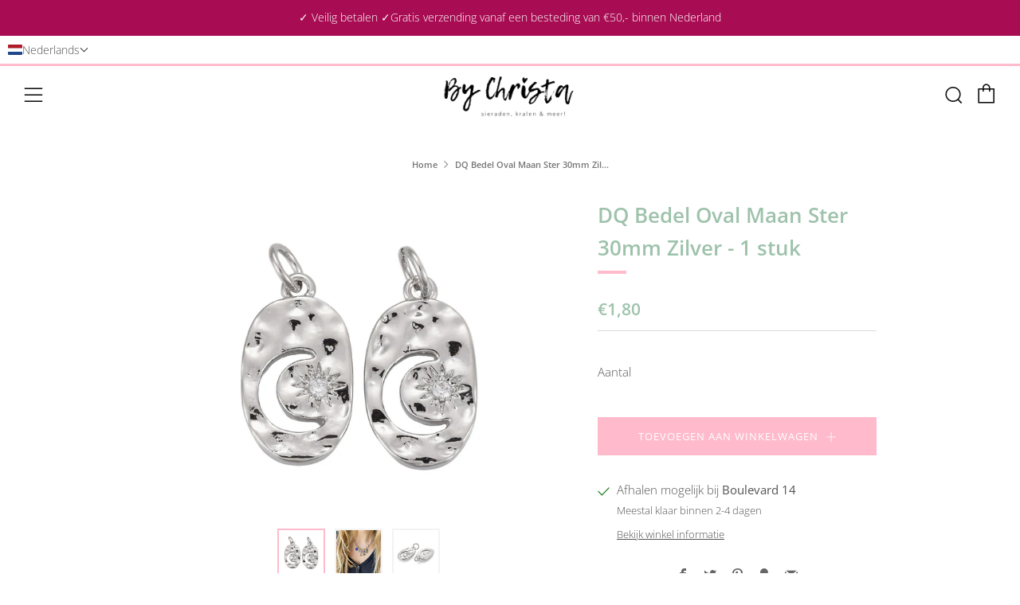

--- FILE ---
content_type: text/html; charset=utf-8
request_url: https://bychrista.nl/products/dq-bedel-oval-maan-ster-zilver
body_size: 80835
content:
<!doctype html>
<html class="no-js" lang="nl">
<head>
  	<meta charset="utf-8">
  	<meta http-equiv="X-UA-Compatible" content="IE=edge,chrome=1">
  	<meta name="viewport" content="width=device-width, initial-scale=1.0, height=device-height, minimum-scale=1.0, user-scalable=0">
  	<meta name="theme-color" content="#ffbbcc">
<meta name="p:domain_verify" content="6e751bf3031d49d31f8a716c821d2c46"/>
	<!-- Network optimisations -->
<link rel="preconnect" href="//cdn.shopify.com" crossorigin>
<link rel="preconnect" href="//fonts.shopifycdn.com" crossorigin>
<link rel="preconnect" href="https://monorail-edge.shopifysvc.com">

<link rel="preload" as="style" href="//bychrista.nl/cdn/shop/t/3/assets/theme-critical.css?enable_css_minification=1&v=182578987804888269011622278754"><link rel="preload" as="script" href="//bychrista.nl/cdn/shop/t/3/assets/scrollreveal.min.js?v=163720458850474464051622278754"><link rel="preload" href="//bychrista.nl/cdn/fonts/open_sans/opensans_n3.b10466eda05a6b2d1ef0f6ba490dcecf7588dd78.woff2" as="font" type="font/woff2" crossorigin>
<link rel="preload" href="//bychrista.nl/cdn/fonts/open_sans/opensans_n6.15aeff3c913c3fe570c19cdfeed14ce10d09fb08.woff2" as="font" type="font/woff2" crossorigin>
<link rel="preload" href="//bychrista.nl/cdn/fonts/open_sans/opensans_n6.15aeff3c913c3fe570c19cdfeed14ce10d09fb08.woff2" as="font" type="font/woff2" crossorigin>
<link rel="preload" href="//bychrista.nl/cdn/fonts/open_sans/opensans_n4.c32e4d4eca5273f6d4ee95ddf54b5bbb75fc9b61.woff2" as="font" type="font/woff2" crossorigin>
<link rel="canonical" href="https://bychrista.nl/products/dq-bedel-oval-maan-ster-zilver">
	    <link rel="shortcut icon" href="//bychrista.nl/cdn/shop/files/IMG_0110_32x32.png?v=1614317542" type="image/png">
	

	<!-- Title and description ================================================== --><title>DQ Bedel Oval Maan Ster 30mm Zilver - 1 stuk
&ndash; By Christa</title><meta name="description" content="Maat: 30x26.5x3mm (Ø2mm) Materiaal: Long lasting Real Platinum Plated Prijs per stuk"><!-- /snippets/social-meta-tags.liquid -->




<meta property="og:site_name" content="By Christa">
<meta property="og:url" content="https://bychrista.nl/products/dq-bedel-oval-maan-ster-zilver">
<meta property="og:title" content="DQ Bedel Oval Maan Ster 30mm Zilver - 1 stuk">
<meta property="og:type" content="product">
<meta property="og:description" content="Maat: 30x26.5x3mm (Ø2mm) Materiaal: Long lasting Real Platinum Plated Prijs per stuk">

  <meta property="og:price:amount" content="1,80">
  <meta property="og:price:currency" content="EUR">

<meta property="og:image" content="http://bychrista.nl/cdn/shop/products/Ontwerpzondertitel_20_ffd0c5dd-482c-404f-9194-76ab9b6d088b_1200x1200.png?v=1664635765"><meta property="og:image" content="http://bychrista.nl/cdn/shop/files/7B6A2014-767E-434F-9333-ED791C0B3C73_1200x1200.jpg?v=1712997037"><meta property="og:image" content="http://bychrista.nl/cdn/shop/products/dafe5267-e526-4a98-a615-1d77612d7eac_1200x1200.jpg?v=1712997036">
<meta property="og:image:secure_url" content="https://bychrista.nl/cdn/shop/products/Ontwerpzondertitel_20_ffd0c5dd-482c-404f-9194-76ab9b6d088b_1200x1200.png?v=1664635765"><meta property="og:image:secure_url" content="https://bychrista.nl/cdn/shop/files/7B6A2014-767E-434F-9333-ED791C0B3C73_1200x1200.jpg?v=1712997037"><meta property="og:image:secure_url" content="https://bychrista.nl/cdn/shop/products/dafe5267-e526-4a98-a615-1d77612d7eac_1200x1200.jpg?v=1712997036">


<meta name="twitter:card" content="summary_large_image">
<meta name="twitter:title" content="DQ Bedel Oval Maan Ster 30mm Zilver - 1 stuk">
<meta name="twitter:description" content="Maat: 30x26.5x3mm (Ø2mm) Materiaal: Long lasting Real Platinum Plated Prijs per stuk">

  	<!-- JS before CSSOM =================================================== -->
  	<script type="text/javascript">
		theme = {};
		theme.t = {};
		theme.map = {};
		theme.map_settings_url="//bychrista.nl/cdn/shop/t/3/assets/map_settings.min.js?v=139713383514298653791622278748";
		theme.cart_type = 'notification';
		theme.cart_ajax = true;
		theme.routes = {
			rootUrl: "/",
			rootUrlSlash: "/",
			cartUrl: "/cart",
			cartAddUrl: "/cart/add",
			cartChangeUrl: "/cart/change"
		};
		theme.assets = {
			plyr: "//bychrista.nl/cdn/shop/t/3/assets/plyr.min.js?v=4209607025050129391622278756",
			masonry: "//bychrista.nl/cdn/shop/t/3/assets/masonry.min.js?v=52946867241060388171622278750",
			autocomplete: "//bychrista.nl/cdn/shop/t/3/assets/autocomplete.min.js?v=42647060391499044481622278759",
			photoswipe: "//bychrista.nl/cdn/shop/t/3/assets/photoswipe.min.js?v=25365026511866153621622278752",
			fecha: "//bychrista.nl/cdn/shop/t/3/assets/fecha.min.js?v=77892649025288305351622278758"
		};
	</script>
	
	<style id="fontsupporttest">@font-face{font-family:"font";src:url("https://")}</style>
	<script type="text/javascript">
		function supportsFontFace() {
			function blacklist() {
				var match = /(WebKit|windows phone.+trident)\/(\d+)/i.exec(navigator.userAgent);
				return match && parseInt(match[2], 10) < (match[1] == 'WebKit' ? 533 : 6);
			}
			function hasFontFaceSrc() {
				var style = document.getElementById('fontsupporttest');
				var sheet = style.sheet || style.styleSheet;
				var cssText = sheet ? (sheet.cssRules && sheet.cssRules[0] ? sheet.cssRules[0].cssText : sheet.cssText || '') : '';
				return /src/i.test(cssText);
			}
			return !blacklist() && hasFontFaceSrc();
		}
		document.documentElement.classList.replace('no-js', 'js');
		if (window.matchMedia("(pointer: coarse)").matches) {document.documentElement.classList.add('touchevents')} else {document.documentElement.classList.add('no-touchevents')}
		if (supportsFontFace()) {document.documentElement.classList.add('fontface')}
	</script>
  	<script src="//bychrista.nl/cdn/shop/t/3/assets/jquery.min.js?v=115860211936397945481622278756" defer="defer"></script>
  	<script src="//bychrista.nl/cdn/shop/t/3/assets/vendor.min.js?v=125665167228787214451622278758" defer="defer"></script>
  	<script src="//bychrista.nl/cdn/shop/t/3/assets/ajax-cart.min.js?v=44181433938109810821624467672" defer="defer"></script>

  	<!-- CSS ================================================== -->
  	
<style data-shopify>





:root {
	--color--brand: #ffbbcc;
	--color--brand-dark: #ffa2b9;
	--color--brand-light: #ffd5df;

	--color--accent: #b5ccbd;
	--color--accent-dark: #a6c2b0;

	--color--link: #ffffff;
	--color--link-dark: #ff2259;

	--color--text: #535353;
	--color--text-light: rgba(83, 83, 83, 0.7);
	--color--text-lighter: rgba(83, 83, 83, 0.5);
	--color--text-lightest: rgba(83, 83, 83, 0.2);

	--color--text-bg: rgba(83, 83, 83, 0.1);

	--color--headings: #9ec2ab;
	--color--alt-text: #666666;
	--color--btn: #ffffff;

	--color--product-bg: #f0f0f0;
	--color--product-sale: #ff20a2;

	--color--bg: #FFFFFF;
	--color--bg-alpha: rgba(255, 255, 255, 0.8);
	--color--bg-light: #ffffff;
	--color--bg-dark: #f2f2f2;

	--font--size-base: 15;
	--font--line-base: 30;

	--font--size-h1: 34;
	--font--size-h2: 26;
	--font--size-h3: 20;
	--font--size-h4: 19;
	--font--size-h5: 16;
	--font--size-h6: 15;

	--font--body: "Open Sans", sans-serif;
	--font--body-style: normal;
    --font--body-weight: 300;

    --font--title: "Open Sans", sans-serif;
	--font--title-weight: 600;
	--font--title-style: normal;
	--font--title-space: 0px;
	--font--title-transform: normal;
	--font--title-border: 1;
	--font--title-border-size: 4px;

	--font--nav: "Open Sans", sans-serif;
	--font--nav-weight: 600;
	--font--nav-style: normal;
	--font--nav-space: 1px;
	--font--nav-transform: uppercase;
	--font--nav-size: 13px;

	--font--button: "Open Sans", sans-serif;
	--font--button-weight: 400;
	--font--button-style: normal;
	--font--button-space: 1px;
	--font--button-transform: uppercase;
	--font--button-size: 13px;
	--font--button-mobile-size: 12px;

	--font--icon-url: //bychrista.nl/cdn/shop/t/3/assets/sb-icons.eot?v=69961381625854386191622278750;
}
</style>
	<style>@font-face {
  font-family: "Open Sans";
  font-weight: 300;
  font-style: normal;
  font-display: swap;
  src: url("//bychrista.nl/cdn/fonts/open_sans/opensans_n3.b10466eda05a6b2d1ef0f6ba490dcecf7588dd78.woff2") format("woff2"),
       url("//bychrista.nl/cdn/fonts/open_sans/opensans_n3.056c4b5dddadba7018747bd50fdaa80430e21710.woff") format("woff");
}

@font-face {
  font-family: "Open Sans";
  font-weight: 600;
  font-style: normal;
  font-display: swap;
  src: url("//bychrista.nl/cdn/fonts/open_sans/opensans_n6.15aeff3c913c3fe570c19cdfeed14ce10d09fb08.woff2") format("woff2"),
       url("//bychrista.nl/cdn/fonts/open_sans/opensans_n6.14bef14c75f8837a87f70ce22013cb146ee3e9f3.woff") format("woff");
}

@font-face {
  font-family: "Open Sans";
  font-weight: 600;
  font-style: normal;
  font-display: swap;
  src: url("//bychrista.nl/cdn/fonts/open_sans/opensans_n6.15aeff3c913c3fe570c19cdfeed14ce10d09fb08.woff2") format("woff2"),
       url("//bychrista.nl/cdn/fonts/open_sans/opensans_n6.14bef14c75f8837a87f70ce22013cb146ee3e9f3.woff") format("woff");
}

@font-face {
  font-family: "Open Sans";
  font-weight: 400;
  font-style: normal;
  font-display: swap;
  src: url("//bychrista.nl/cdn/fonts/open_sans/opensans_n4.c32e4d4eca5273f6d4ee95ddf54b5bbb75fc9b61.woff2") format("woff2"),
       url("//bychrista.nl/cdn/fonts/open_sans/opensans_n4.5f3406f8d94162b37bfa232b486ac93ee892406d.woff") format("woff");
}

@font-face {
  font-family: "Open Sans";
  font-weight: 400;
  font-style: normal;
  font-display: swap;
  src: url("//bychrista.nl/cdn/fonts/open_sans/opensans_n4.c32e4d4eca5273f6d4ee95ddf54b5bbb75fc9b61.woff2") format("woff2"),
       url("//bychrista.nl/cdn/fonts/open_sans/opensans_n4.5f3406f8d94162b37bfa232b486ac93ee892406d.woff") format("woff");
}

@font-face {
  font-family: "Open Sans";
  font-weight: 300;
  font-style: italic;
  font-display: swap;
  src: url("//bychrista.nl/cdn/fonts/open_sans/opensans_i3.853ebda1c5f31329bb2a566ea7797548807a48bf.woff2") format("woff2"),
       url("//bychrista.nl/cdn/fonts/open_sans/opensans_i3.3359d7c8c5a869c65cb7df3aa76a8d52237b1b65.woff") format("woff");
}

@font-face {
  font-family: "Open Sans";
  font-weight: 400;
  font-style: italic;
  font-display: swap;
  src: url("//bychrista.nl/cdn/fonts/open_sans/opensans_i4.6f1d45f7a46916cc95c694aab32ecbf7509cbf33.woff2") format("woff2"),
       url("//bychrista.nl/cdn/fonts/open_sans/opensans_i4.4efaa52d5a57aa9a57c1556cc2b7465d18839daa.woff") format("woff");
}

</style>

<link rel="stylesheet" href="//bychrista.nl/cdn/shop/t/3/assets/theme-critical.css?enable_css_minification=1&v=182578987804888269011622278754">

<link rel="preload" href="//bychrista.nl/cdn/shop/t/3/assets/theme.css?enable_css_minification=1&v=21312513603539000031622278749" as="style" onload="this.onload=null;this.rel='stylesheet'">
<noscript><link rel="stylesheet" href="//bychrista.nl/cdn/shop/t/3/assets/theme.css?enable_css_minification=1&v=21312513603539000031622278749"></noscript>
<script>
	/*! loadCSS rel=preload polyfill. [c]2017 Filament Group, Inc. MIT License */
	(function(w){"use strict";if(!w.loadCSS){w.loadCSS=function(){}}var rp=loadCSS.relpreload={};rp.support=(function(){var ret;try{ret=w.document.createElement("link").relList.supports("preload")}catch(e){ret=false}return function(){return ret}})();rp.bindMediaToggle=function(link){var finalMedia=link.media||"all";function enableStylesheet(){if(link.addEventListener){link.removeEventListener("load",enableStylesheet)}else if(link.attachEvent){link.detachEvent("onload",enableStylesheet)}link.setAttribute("onload",null);link.media=finalMedia}if(link.addEventListener){link.addEventListener("load",enableStylesheet)}else if(link.attachEvent){link.attachEvent("onload",enableStylesheet)}setTimeout(function(){link.rel="stylesheet";link.media="only x"});setTimeout(enableStylesheet,3000)};rp.poly=function(){if(rp.support()){return}var links=w.document.getElementsByTagName("link");for(var i=0;i<links.length;i+=1){var link=links[i];if(link.rel==="preload"&&link.getAttribute("as")==="style"&&!link.getAttribute("data-loadcss")){link.setAttribute("data-loadcss",true);rp.bindMediaToggle(link)}}};if(!rp.support()){rp.poly();var run=w.setInterval(rp.poly,500);if(w.addEventListener){w.addEventListener("load",function(){rp.poly();w.clearInterval(run)})}else if(w.attachEvent){w.attachEvent("onload",function(){rp.poly();w.clearInterval(run)})}}if(typeof exports!=="undefined"){exports.loadCSS=loadCSS}else{w.loadCSS=loadCSS}}(typeof global!=="undefined"?global:this));
</script>

	<!-- JS after CSSOM=================================================== -->
  	<script src="//bychrista.nl/cdn/shop/t/3/assets/theme.min.js?v=67362414734980941491622278762" defer="defer"></script>
  	<script src="//bychrista.nl/cdn/shop/t/3/assets/custom.js?v=152733329445290166911622278755" defer="defer"></script>

	

  	
		<script src="//bychrista.nl/cdn/shop/t/3/assets/scrollreveal.min.js?v=163720458850474464051622278754"></script>
	
  	

	<!-- Header hook for plugins ================================================== -->
  	<script>window.performance && window.performance.mark && window.performance.mark('shopify.content_for_header.start');</script><meta name="google-site-verification" content="PXeRRWrM8Q2kQVE1lTKF3q4iDLdOkg8zTn81P_q9a5U">
<meta id="shopify-digital-wallet" name="shopify-digital-wallet" content="/50530844836/digital_wallets/dialog">
<meta name="shopify-checkout-api-token" content="38f9ebe74b26bab4fdf5bbf7065d14bc">
<meta id="in-context-paypal-metadata" data-shop-id="50530844836" data-venmo-supported="false" data-environment="production" data-locale="nl_NL" data-paypal-v4="true" data-currency="EUR">
<link rel="alternate" hreflang="x-default" href="https://bychrista.nl/products/dq-bedel-oval-maan-ster-zilver">
<link rel="alternate" hreflang="nl" href="https://bychrista.nl/products/dq-bedel-oval-maan-ster-zilver">
<link rel="alternate" hreflang="en" href="https://bychrista.nl/en/products/dq-bedel-oval-maan-ster-zilver">
<link rel="alternate" type="application/json+oembed" href="https://bychrista.nl/products/dq-bedel-oval-maan-ster-zilver.oembed">
<script async="async" src="/checkouts/internal/preloads.js?locale=nl-NL"></script>
<link rel="preconnect" href="https://shop.app" crossorigin="anonymous">
<script async="async" src="https://shop.app/checkouts/internal/preloads.js?locale=nl-NL&shop_id=50530844836" crossorigin="anonymous"></script>
<script id="apple-pay-shop-capabilities" type="application/json">{"shopId":50530844836,"countryCode":"NL","currencyCode":"EUR","merchantCapabilities":["supports3DS"],"merchantId":"gid:\/\/shopify\/Shop\/50530844836","merchantName":"By Christa","requiredBillingContactFields":["postalAddress","email","phone"],"requiredShippingContactFields":["postalAddress","email","phone"],"shippingType":"shipping","supportedNetworks":["visa","maestro","masterCard"],"total":{"type":"pending","label":"By Christa","amount":"1.00"},"shopifyPaymentsEnabled":true,"supportsSubscriptions":true}</script>
<script id="shopify-features" type="application/json">{"accessToken":"38f9ebe74b26bab4fdf5bbf7065d14bc","betas":["rich-media-storefront-analytics"],"domain":"bychrista.nl","predictiveSearch":true,"shopId":50530844836,"locale":"nl"}</script>
<script>var Shopify = Shopify || {};
Shopify.shop = "by-christa.myshopify.com";
Shopify.locale = "nl";
Shopify.currency = {"active":"EUR","rate":"1.0"};
Shopify.country = "NL";
Shopify.theme = {"name":"Venue","id":123317682340,"schema_name":"Venue","schema_version":"4.8.6","theme_store_id":836,"role":"main"};
Shopify.theme.handle = "null";
Shopify.theme.style = {"id":null,"handle":null};
Shopify.cdnHost = "bychrista.nl/cdn";
Shopify.routes = Shopify.routes || {};
Shopify.routes.root = "/";</script>
<script type="module">!function(o){(o.Shopify=o.Shopify||{}).modules=!0}(window);</script>
<script>!function(o){function n(){var o=[];function n(){o.push(Array.prototype.slice.apply(arguments))}return n.q=o,n}var t=o.Shopify=o.Shopify||{};t.loadFeatures=n(),t.autoloadFeatures=n()}(window);</script>
<script>
  window.ShopifyPay = window.ShopifyPay || {};
  window.ShopifyPay.apiHost = "shop.app\/pay";
  window.ShopifyPay.redirectState = null;
</script>
<script id="shop-js-analytics" type="application/json">{"pageType":"product"}</script>
<script defer="defer" async type="module" src="//bychrista.nl/cdn/shopifycloud/shop-js/modules/v2/client.init-shop-cart-sync_CwGft62q.nl.esm.js"></script>
<script defer="defer" async type="module" src="//bychrista.nl/cdn/shopifycloud/shop-js/modules/v2/chunk.common_BAeYDmFP.esm.js"></script>
<script defer="defer" async type="module" src="//bychrista.nl/cdn/shopifycloud/shop-js/modules/v2/chunk.modal_B9qqLDBC.esm.js"></script>
<script type="module">
  await import("//bychrista.nl/cdn/shopifycloud/shop-js/modules/v2/client.init-shop-cart-sync_CwGft62q.nl.esm.js");
await import("//bychrista.nl/cdn/shopifycloud/shop-js/modules/v2/chunk.common_BAeYDmFP.esm.js");
await import("//bychrista.nl/cdn/shopifycloud/shop-js/modules/v2/chunk.modal_B9qqLDBC.esm.js");

  window.Shopify.SignInWithShop?.initShopCartSync?.({"fedCMEnabled":true,"windoidEnabled":true});

</script>
<script>
  window.Shopify = window.Shopify || {};
  if (!window.Shopify.featureAssets) window.Shopify.featureAssets = {};
  window.Shopify.featureAssets['shop-js'] = {"shop-cart-sync":["modules/v2/client.shop-cart-sync_DYxNzuQz.nl.esm.js","modules/v2/chunk.common_BAeYDmFP.esm.js","modules/v2/chunk.modal_B9qqLDBC.esm.js"],"init-fed-cm":["modules/v2/client.init-fed-cm_CjDsDcAw.nl.esm.js","modules/v2/chunk.common_BAeYDmFP.esm.js","modules/v2/chunk.modal_B9qqLDBC.esm.js"],"shop-cash-offers":["modules/v2/client.shop-cash-offers_ClkbB2SN.nl.esm.js","modules/v2/chunk.common_BAeYDmFP.esm.js","modules/v2/chunk.modal_B9qqLDBC.esm.js"],"shop-login-button":["modules/v2/client.shop-login-button_WLp3fA_k.nl.esm.js","modules/v2/chunk.common_BAeYDmFP.esm.js","modules/v2/chunk.modal_B9qqLDBC.esm.js"],"pay-button":["modules/v2/client.pay-button_CMzcDx7A.nl.esm.js","modules/v2/chunk.common_BAeYDmFP.esm.js","modules/v2/chunk.modal_B9qqLDBC.esm.js"],"shop-button":["modules/v2/client.shop-button_C5HrfeZa.nl.esm.js","modules/v2/chunk.common_BAeYDmFP.esm.js","modules/v2/chunk.modal_B9qqLDBC.esm.js"],"avatar":["modules/v2/client.avatar_BTnouDA3.nl.esm.js"],"init-windoid":["modules/v2/client.init-windoid_BPUgzmVN.nl.esm.js","modules/v2/chunk.common_BAeYDmFP.esm.js","modules/v2/chunk.modal_B9qqLDBC.esm.js"],"init-shop-for-new-customer-accounts":["modules/v2/client.init-shop-for-new-customer-accounts_C_53TFWp.nl.esm.js","modules/v2/client.shop-login-button_WLp3fA_k.nl.esm.js","modules/v2/chunk.common_BAeYDmFP.esm.js","modules/v2/chunk.modal_B9qqLDBC.esm.js"],"init-shop-email-lookup-coordinator":["modules/v2/client.init-shop-email-lookup-coordinator_BuZJWlrC.nl.esm.js","modules/v2/chunk.common_BAeYDmFP.esm.js","modules/v2/chunk.modal_B9qqLDBC.esm.js"],"init-shop-cart-sync":["modules/v2/client.init-shop-cart-sync_CwGft62q.nl.esm.js","modules/v2/chunk.common_BAeYDmFP.esm.js","modules/v2/chunk.modal_B9qqLDBC.esm.js"],"shop-toast-manager":["modules/v2/client.shop-toast-manager_3XRE_uEZ.nl.esm.js","modules/v2/chunk.common_BAeYDmFP.esm.js","modules/v2/chunk.modal_B9qqLDBC.esm.js"],"init-customer-accounts":["modules/v2/client.init-customer-accounts_DmSKRkZb.nl.esm.js","modules/v2/client.shop-login-button_WLp3fA_k.nl.esm.js","modules/v2/chunk.common_BAeYDmFP.esm.js","modules/v2/chunk.modal_B9qqLDBC.esm.js"],"init-customer-accounts-sign-up":["modules/v2/client.init-customer-accounts-sign-up_CeYkBAph.nl.esm.js","modules/v2/client.shop-login-button_WLp3fA_k.nl.esm.js","modules/v2/chunk.common_BAeYDmFP.esm.js","modules/v2/chunk.modal_B9qqLDBC.esm.js"],"shop-follow-button":["modules/v2/client.shop-follow-button_EFIbvYjS.nl.esm.js","modules/v2/chunk.common_BAeYDmFP.esm.js","modules/v2/chunk.modal_B9qqLDBC.esm.js"],"checkout-modal":["modules/v2/client.checkout-modal_D8HUqXhX.nl.esm.js","modules/v2/chunk.common_BAeYDmFP.esm.js","modules/v2/chunk.modal_B9qqLDBC.esm.js"],"shop-login":["modules/v2/client.shop-login_BUSqPzuV.nl.esm.js","modules/v2/chunk.common_BAeYDmFP.esm.js","modules/v2/chunk.modal_B9qqLDBC.esm.js"],"lead-capture":["modules/v2/client.lead-capture_CFcRSnZi.nl.esm.js","modules/v2/chunk.common_BAeYDmFP.esm.js","modules/v2/chunk.modal_B9qqLDBC.esm.js"],"payment-terms":["modules/v2/client.payment-terms_DBKgFsWx.nl.esm.js","modules/v2/chunk.common_BAeYDmFP.esm.js","modules/v2/chunk.modal_B9qqLDBC.esm.js"]};
</script>
<script>(function() {
  var isLoaded = false;
  function asyncLoad() {
    if (isLoaded) return;
    isLoaded = true;
    var urls = ["https:\/\/cdn.weglot.com\/weglot_script_tag.js?shop=by-christa.myshopify.com","https:\/\/ecommplugins-scripts.trustpilot.com\/v2.1\/js\/header.min.js?settings=eyJrZXkiOiJpVERMVU94Q2tTUXlCNEUzIiwicyI6Im5vbmUifQ==\u0026v=2.5\u0026shop=by-christa.myshopify.com","https:\/\/ecommplugins-trustboxsettings.trustpilot.com\/by-christa.myshopify.com.js?settings=1699107158512\u0026shop=by-christa.myshopify.com","https:\/\/bychrista.nl\/apps\/giraffly-trust\/trust-worker-6891fa595bf9f855e6427cdd6f88520c24cdc51c.js?v=20230628060450\u0026shop=by-christa.myshopify.com"];
    for (var i = 0; i < urls.length; i++) {
      var s = document.createElement('script');
      s.type = 'text/javascript';
      s.async = true;
      s.src = urls[i];
      var x = document.getElementsByTagName('script')[0];
      x.parentNode.insertBefore(s, x);
    }
  };
  if(window.attachEvent) {
    window.attachEvent('onload', asyncLoad);
  } else {
    window.addEventListener('load', asyncLoad, false);
  }
})();</script>
<script id="__st">var __st={"a":50530844836,"offset":3600,"reqid":"2ca2e45d-d0df-406c-b970-52662db7c0c2-1769058618","pageurl":"bychrista.nl\/products\/dq-bedel-oval-maan-ster-zilver","u":"e0509a72bc25","p":"product","rtyp":"product","rid":7452855533732};</script>
<script>window.ShopifyPaypalV4VisibilityTracking = true;</script>
<script id="captcha-bootstrap">!function(){'use strict';const t='contact',e='account',n='new_comment',o=[[t,t],['blogs',n],['comments',n],[t,'customer']],c=[[e,'customer_login'],[e,'guest_login'],[e,'recover_customer_password'],[e,'create_customer']],r=t=>t.map((([t,e])=>`form[action*='/${t}']:not([data-nocaptcha='true']) input[name='form_type'][value='${e}']`)).join(','),a=t=>()=>t?[...document.querySelectorAll(t)].map((t=>t.form)):[];function s(){const t=[...o],e=r(t);return a(e)}const i='password',u='form_key',d=['recaptcha-v3-token','g-recaptcha-response','h-captcha-response',i],f=()=>{try{return window.sessionStorage}catch{return}},m='__shopify_v',_=t=>t.elements[u];function p(t,e,n=!1){try{const o=window.sessionStorage,c=JSON.parse(o.getItem(e)),{data:r}=function(t){const{data:e,action:n}=t;return t[m]||n?{data:e,action:n}:{data:t,action:n}}(c);for(const[e,n]of Object.entries(r))t.elements[e]&&(t.elements[e].value=n);n&&o.removeItem(e)}catch(o){console.error('form repopulation failed',{error:o})}}const l='form_type',E='cptcha';function T(t){t.dataset[E]=!0}const w=window,h=w.document,L='Shopify',v='ce_forms',y='captcha';let A=!1;((t,e)=>{const n=(g='f06e6c50-85a8-45c8-87d0-21a2b65856fe',I='https://cdn.shopify.com/shopifycloud/storefront-forms-hcaptcha/ce_storefront_forms_captcha_hcaptcha.v1.5.2.iife.js',D={infoText:'Beschermd door hCaptcha',privacyText:'Privacy',termsText:'Voorwaarden'},(t,e,n)=>{const o=w[L][v],c=o.bindForm;if(c)return c(t,g,e,D).then(n);var r;o.q.push([[t,g,e,D],n]),r=I,A||(h.body.append(Object.assign(h.createElement('script'),{id:'captcha-provider',async:!0,src:r})),A=!0)});var g,I,D;w[L]=w[L]||{},w[L][v]=w[L][v]||{},w[L][v].q=[],w[L][y]=w[L][y]||{},w[L][y].protect=function(t,e){n(t,void 0,e),T(t)},Object.freeze(w[L][y]),function(t,e,n,w,h,L){const[v,y,A,g]=function(t,e,n){const i=e?o:[],u=t?c:[],d=[...i,...u],f=r(d),m=r(i),_=r(d.filter((([t,e])=>n.includes(e))));return[a(f),a(m),a(_),s()]}(w,h,L),I=t=>{const e=t.target;return e instanceof HTMLFormElement?e:e&&e.form},D=t=>v().includes(t);t.addEventListener('submit',(t=>{const e=I(t);if(!e)return;const n=D(e)&&!e.dataset.hcaptchaBound&&!e.dataset.recaptchaBound,o=_(e),c=g().includes(e)&&(!o||!o.value);(n||c)&&t.preventDefault(),c&&!n&&(function(t){try{if(!f())return;!function(t){const e=f();if(!e)return;const n=_(t);if(!n)return;const o=n.value;o&&e.removeItem(o)}(t);const e=Array.from(Array(32),(()=>Math.random().toString(36)[2])).join('');!function(t,e){_(t)||t.append(Object.assign(document.createElement('input'),{type:'hidden',name:u})),t.elements[u].value=e}(t,e),function(t,e){const n=f();if(!n)return;const o=[...t.querySelectorAll(`input[type='${i}']`)].map((({name:t})=>t)),c=[...d,...o],r={};for(const[a,s]of new FormData(t).entries())c.includes(a)||(r[a]=s);n.setItem(e,JSON.stringify({[m]:1,action:t.action,data:r}))}(t,e)}catch(e){console.error('failed to persist form',e)}}(e),e.submit())}));const S=(t,e)=>{t&&!t.dataset[E]&&(n(t,e.some((e=>e===t))),T(t))};for(const o of['focusin','change'])t.addEventListener(o,(t=>{const e=I(t);D(e)&&S(e,y())}));const B=e.get('form_key'),M=e.get(l),P=B&&M;t.addEventListener('DOMContentLoaded',(()=>{const t=y();if(P)for(const e of t)e.elements[l].value===M&&p(e,B);[...new Set([...A(),...v().filter((t=>'true'===t.dataset.shopifyCaptcha))])].forEach((e=>S(e,t)))}))}(h,new URLSearchParams(w.location.search),n,t,e,['guest_login'])})(!0,!0)}();</script>
<script integrity="sha256-4kQ18oKyAcykRKYeNunJcIwy7WH5gtpwJnB7kiuLZ1E=" data-source-attribution="shopify.loadfeatures" defer="defer" src="//bychrista.nl/cdn/shopifycloud/storefront/assets/storefront/load_feature-a0a9edcb.js" crossorigin="anonymous"></script>
<script crossorigin="anonymous" defer="defer" src="//bychrista.nl/cdn/shopifycloud/storefront/assets/shopify_pay/storefront-65b4c6d7.js?v=20250812"></script>
<script data-source-attribution="shopify.dynamic_checkout.dynamic.init">var Shopify=Shopify||{};Shopify.PaymentButton=Shopify.PaymentButton||{isStorefrontPortableWallets:!0,init:function(){window.Shopify.PaymentButton.init=function(){};var t=document.createElement("script");t.src="https://bychrista.nl/cdn/shopifycloud/portable-wallets/latest/portable-wallets.nl.js",t.type="module",document.head.appendChild(t)}};
</script>
<script data-source-attribution="shopify.dynamic_checkout.buyer_consent">
  function portableWalletsHideBuyerConsent(e){var t=document.getElementById("shopify-buyer-consent"),n=document.getElementById("shopify-subscription-policy-button");t&&n&&(t.classList.add("hidden"),t.setAttribute("aria-hidden","true"),n.removeEventListener("click",e))}function portableWalletsShowBuyerConsent(e){var t=document.getElementById("shopify-buyer-consent"),n=document.getElementById("shopify-subscription-policy-button");t&&n&&(t.classList.remove("hidden"),t.removeAttribute("aria-hidden"),n.addEventListener("click",e))}window.Shopify?.PaymentButton&&(window.Shopify.PaymentButton.hideBuyerConsent=portableWalletsHideBuyerConsent,window.Shopify.PaymentButton.showBuyerConsent=portableWalletsShowBuyerConsent);
</script>
<script data-source-attribution="shopify.dynamic_checkout.cart.bootstrap">document.addEventListener("DOMContentLoaded",(function(){function t(){return document.querySelector("shopify-accelerated-checkout-cart, shopify-accelerated-checkout")}if(t())Shopify.PaymentButton.init();else{new MutationObserver((function(e,n){t()&&(Shopify.PaymentButton.init(),n.disconnect())})).observe(document.body,{childList:!0,subtree:!0})}}));
</script>
<link id="shopify-accelerated-checkout-styles" rel="stylesheet" media="screen" href="https://bychrista.nl/cdn/shopifycloud/portable-wallets/latest/accelerated-checkout-backwards-compat.css" crossorigin="anonymous">
<style id="shopify-accelerated-checkout-cart">
        #shopify-buyer-consent {
  margin-top: 1em;
  display: inline-block;
  width: 100%;
}

#shopify-buyer-consent.hidden {
  display: none;
}

#shopify-subscription-policy-button {
  background: none;
  border: none;
  padding: 0;
  text-decoration: underline;
  font-size: inherit;
  cursor: pointer;
}

#shopify-subscription-policy-button::before {
  box-shadow: none;
}

      </style>

<script>window.performance && window.performance.mark && window.performance.mark('shopify.content_for_header.end');</script>
<!-- BEGIN app block: shopify://apps/instafeed/blocks/head-block/c447db20-095d-4a10-9725-b5977662c9d5 --><link rel="preconnect" href="https://cdn.nfcube.com/">
<link rel="preconnect" href="https://scontent.cdninstagram.com/">


  <script>
    document.addEventListener('DOMContentLoaded', function () {
      let instafeedScript = document.createElement('script');

      
        instafeedScript.src = 'https://storage.nfcube.com/instafeed-4fbee50865cd5b2a6b3d728fb7c1e04e.js';
      

      document.body.appendChild(instafeedScript);
    });
  </script>





<!-- END app block --><!-- BEGIN app block: shopify://apps/t-lab-ai-language-translate/blocks/language_switcher/b5b83690-efd4-434d-8c6a-a5cef4019faf --><!-- BEGIN app snippet: switcher_styling -->

<link href="//cdn.shopify.com/extensions/019bb762-7264-7b99-8d86-32684349d784/content-translation-297/assets/advanced-switcher.css" rel="stylesheet" type="text/css" media="all" />

<style>
  .tl-switcher-container.tl-custom-position {
    border-width: 1px;
    border-style: solid;
    border-color: #000000;
    background-color: #ffffff;
  }

  .tl-custom-position.top-right {
    top: 55px;
    right: 20px;
    bottom: auto;
    left: auto;
  }

  .tl-custom-position.top-left {
    top: 55px;
    right: auto;
    bottom: auto;
    left: 20px;
  }

  .tl-custom-position.bottom-left {
    position: fixed;
    top: auto;
    right: auto;
    bottom: 20px;
    left: 20px;
  }

  .tl-custom-position.bottom-right {
    position: fixed;
    top: auto;
    right: 20px;
    bottom: 20px;
    left: auto;
  }

  .tl-custom-position > div {
    font-size: 14px;
    color: #5c5c5c;
  }

  .tl-custom-position .tl-label {
    color: #5c5c5c;
  }

  .tl-dropdown,
  .tl-overlay,
  .tl-options {
    display: none;
  }

  .tl-dropdown.bottom-right,
  .tl-dropdown.bottom-left {
    bottom: 100%;
    top: auto;
  }

  .tl-dropdown.top-right,
  .tl-dropdown.bottom-right {
    right: 0;
    left: auto;
  }

  .tl-options.bottom-right,
  .tl-options.bottom-left {
    bottom: 100%;
    top: auto;
  }

  .tl-options.top-right,
  .tl-options.bottom-right {
    right: 0;
    left: auto;
  }

  div:not(.tl-inner) > .tl-switcher .tl-select,
  div.tl-selections {
    border-width: 0px;
  }

  

  
</style>
<!-- END app snippet -->

<script type="text/template" id="tl-switcher-template">
  <div class="tl-switcher-container hidden ">
    
        <!-- BEGIN app snippet: language_form --><div class="tl-switcher tl-language"><form method="post" action="/localization" id="localization_form" accept-charset="UTF-8" class="shopify-localization-form" enctype="multipart/form-data"><input type="hidden" name="form_type" value="localization" /><input type="hidden" name="utf8" value="✓" /><input type="hidden" name="_method" value="put" /><input type="hidden" name="return_to" value="/products/dq-bedel-oval-maan-ster-zilver" />
    <div class="tl-select">
      
          <img
            class="tl-flag"
            loading="lazy"
            width="20"
            height="18"
            alt="Language switcher country flag for Nederlands"
            src="https://cdn.shopify.com/extensions/019bb762-7264-7b99-8d86-32684349d784/content-translation-297/assets/nl.svg"
          >
            <span class="tl-label tl-name">Nederlands</span>
      
    </div>
    <ul class="tl-options " role="list">
      
          <li
            class="tl-option active"
            data-value="nl"
          >
              <img
                class="tl-flag"
                loading="lazy"
                width="20"
                height="18"
                alt="Language dropdown option country flag for Nederlands"
                src="https://cdn.shopify.com/extensions/019bb762-7264-7b99-8d86-32684349d784/content-translation-297/assets/nl.svg"
              >
                <span class="tl-label tl-name" for="Nederlands">Nederlands</span>
          </li>
          <li
            class="tl-option "
            data-value="en"
          >
              <img
                class="tl-flag"
                loading="lazy"
                width="20"
                height="18"
                alt="Language dropdown option country flag for English"
                src="https://cdn.shopify.com/extensions/019bb762-7264-7b99-8d86-32684349d784/content-translation-297/assets/gb.svg"
              >
                <span class="tl-label tl-name" for="English">English</span>
          </li>
      
    </ul>
    <input type="hidden" name="country_code" value="NL">
    <input type="hidden" name="language_code" value="nl"></form>
</div>
<!-- END app snippet -->

      
    <!-- BEGIN app snippet: language_form2 --><div class="tl-languages-unwrap" style="display: none;"><form method="post" action="/localization" id="localization_form" accept-charset="UTF-8" class="shopify-localization-form" enctype="multipart/form-data"><input type="hidden" name="form_type" value="localization" /><input type="hidden" name="utf8" value="✓" /><input type="hidden" name="_method" value="put" /><input type="hidden" name="return_to" value="/products/dq-bedel-oval-maan-ster-zilver" />
    <ul class="tl-options" role="list">
      
          <li
            class="tl-option active"
            data-value="nl"
          >
                <span class="tl-label tl-name" for="Nederlands">Nederlands</span>
          </li>
          <li
            class="tl-option "
            data-value="en"
          >
                <span class="tl-label tl-name" for="English">English</span>
          </li>
      
    </ul>
    <input type="hidden" name="country_code" value="NL">
    <input type="hidden" name="language_code" value="nl"></form>
</div>
<!-- END app snippet -->
  </div>
</script>

<!-- BEGIN app snippet: switcher_init_script --><script>
  "use strict";
  (()=>{let s="tlSwitcherReady",l="hidden";function c(i,r,t=0){var e=i.map(function(e){return document.querySelector(e)});if(e.every(function(e){return!!e}))r(e);else{let e=new MutationObserver(function(e,t){var n=i.map(function(e){return document.querySelector(e)});n.every(function(e){return!!e})&&(t.disconnect(),r(n))});e.observe(document.documentElement,{childList:!0,subtree:!0}),0<t&&setTimeout(function(){e.disconnect()},t)}}let a=function(c,a){return function(t){var n=t[0],i=t[1];if(n&&i){var r=n.cloneNode(!0);let e=!1;switch(a){case"before":var o=i.parentElement;o&&(o.insertBefore(r,i),e=!0);break;case"after":o=i.parentElement;o&&(o.insertBefore(r,i.nextSibling),e=!0);break;case"in-element-prepend":o=i.firstChild;i.insertBefore(r,o),e=!0;break;case"in-element":i.appendChild(r),e=!0}e&&(r instanceof HTMLElement&&(r.classList.add(c),r.classList.remove(l)),t=new CustomEvent(s,{detail:{switcherElement:r}}),document.dispatchEvent(t))}}};function r(e){switch(e.switcherPosition){case"header":t=e.switcherPrototypeSelector,i=e.headerRelativePosition,r=e.mobileRefElement,o=e.mobileRelativePosition,(n=e.headerRefElement)&&n.split(",").map(e=>e.trim()).filter(Boolean).forEach(e=>{c([t,e],a("desktop",i),3e3)}),r&&r.split(",").map(e=>e.trim()).filter(Boolean).forEach(e=>{c([t,e],a("mobile",o))});break;case"custom":n=e.switcherPrototypeSelector,(n=document.querySelector(n))&&(n.classList.add("tl-custom-position"),n.classList.remove(l),n=new CustomEvent(s,{detail:{switcherElement:n}}),document.dispatchEvent(n))}var t,n,i,r,o}void 0===window.TranslationLab&&(window.TranslationLab={}),window.TranslationLab.Switcher={configure:function(i){c(["body"],e=>{var t,n=document.getElementById("tl-switcher-template");n&&((t=document.createElement("div")).innerHTML=n.innerHTML,n=t.querySelector(".tl-switcher-container"))&&(t=n.cloneNode(!0),e[0])&&e[0].appendChild(t),r(i)})}}})();
</script><!-- END app snippet -->

<script>
  (function () {

    var enabledShopCurrenciesJson = '[{"name":"Czech Koruna","iso_code":"CZK","symbol":"Kč"},{"name":"Danish Krone","iso_code":"DKK","symbol":"kr."},{"name":"Euro","iso_code":"EUR","symbol":"€"},{"name":"British Pound","iso_code":"GBP","symbol":"£"},{"name":"Hungarian Forint","iso_code":"HUF","symbol":"Ft"},{"name":"Polish Złoty","iso_code":"PLN","symbol":"zł"},{"name":"Romanian Leu","iso_code":"RON","symbol":"Lei"},{"name":"Swedish Krona","iso_code":"SEK","symbol":"kr"}]';
    var availableCountriesJson = '[{"name":"België","iso_code":"BE","currency_code":"EUR"},{"name":"Bulgarije","iso_code":"BG","currency_code":"EUR"},{"name":"Cyprus","iso_code":"CY","currency_code":"EUR"},{"name":"Denemarken","iso_code":"DK","currency_code":"DKK"},{"name":"Duitsland","iso_code":"DE","currency_code":"EUR"},{"name":"Estland","iso_code":"EE","currency_code":"EUR"},{"name":"Finland","iso_code":"FI","currency_code":"EUR"},{"name":"Frankrijk","iso_code":"FR","currency_code":"EUR"},{"name":"Griekenland","iso_code":"GR","currency_code":"EUR"},{"name":"Hongarije","iso_code":"HU","currency_code":"HUF"},{"name":"Ierland","iso_code":"IE","currency_code":"EUR"},{"name":"Italië","iso_code":"IT","currency_code":"EUR"},{"name":"Kroatië","iso_code":"HR","currency_code":"EUR"},{"name":"Letland","iso_code":"LV","currency_code":"EUR"},{"name":"Litouwen","iso_code":"LT","currency_code":"EUR"},{"name":"Luxemburg","iso_code":"LU","currency_code":"EUR"},{"name":"Malta","iso_code":"MT","currency_code":"EUR"},{"name":"Nederland","iso_code":"NL","currency_code":"EUR"},{"name":"Oostenrijk","iso_code":"AT","currency_code":"EUR"},{"name":"Polen","iso_code":"PL","currency_code":"PLN"},{"name":"Portugal","iso_code":"PT","currency_code":"EUR"},{"name":"Roemenië","iso_code":"RO","currency_code":"RON"},{"name":"Slovenië","iso_code":"SI","currency_code":"EUR"},{"name":"Slowakije","iso_code":"SK","currency_code":"EUR"},{"name":"Spanje","iso_code":"ES","currency_code":"EUR"},{"name":"Tsjechië","iso_code":"CZ","currency_code":"CZK"},{"name":"Verenigd Koninkrijk","iso_code":"GB","currency_code":"GBP"},{"name":"Zweden","iso_code":"SE","currency_code":"SEK"}]';

    if (typeof window.TranslationLab === 'undefined') {
      window.TranslationLab = {};
    }

    window.TranslationLab.CurrencySettings = {
      themeMoneyFormat: "€{{amount_with_comma_separator}}",
      themeMoneyWithCurrencyFormat: "€{{amount_with_comma_separator}} EUR",
      format: 'money_with_currency_format',
      isRtl: false
    };

    window.TranslationLab.switcherSettings = {
      switcherMode: 'language',
      labelType: 'language-name',
      showFlags: true,
      useSwitcherIcon: false,
      imgFileTemplate: 'https://cdn.shopify.com/extensions/019bb762-7264-7b99-8d86-32684349d784/content-translation-297/assets/[country-code].svg',

      isModal: false,

      currencyFormatClass: 'span.money, span.tlab-currency-format, .price-item, .price, .price-sale, .price-compare, .product__price, .product__price--sale, .product__price--old, .jsPrice',
      shopCurrencyCode: "EUR" || "EUR",

      langCurrencies: null,

      currentLocale: 'nl',
      languageList: JSON.parse("[{\r\n\"name\": \"Nederlands\",\r\n\"endonym_name\": \"Nederlands\",\r\n\"iso_code\": \"nl\",\r\n\"display_code\": \"nl\",\r\n\"primary\": true,\"flag\": \"https:\/\/cdn.shopify.com\/extensions\/019bb762-7264-7b99-8d86-32684349d784\/content-translation-297\/assets\/nl.svg\",\r\n\"region\": null,\r\n\"regions\": null,\r\n\"root_url\": \"\\\/\"\r\n},{\r\n\"name\": \"Engels\",\r\n\"endonym_name\": \"English\",\r\n\"iso_code\": \"en\",\r\n\"display_code\": \"en\",\r\n\"primary\": false,\"flag\": \"https:\/\/cdn.shopify.com\/extensions\/019bb762-7264-7b99-8d86-32684349d784\/content-translation-297\/assets\/gb.svg\",\r\n\"region\": null,\r\n\"regions\": null,\r\n\"root_url\": \"\\\/en\"\r\n}]"),

      currentCountry: 'NL',
      availableCountries: JSON.parse(availableCountriesJson),

      enabledShopCurrencies: JSON.parse(enabledShopCurrenciesJson),

      addNoRedirect: false,
      addLanguageCode: false,
    };

    function getShopifyThemeName() {
      if (window.Shopify && window.Shopify.theme && window.Shopify.theme.name) {
        return window.Shopify.theme.name.toLowerCase();
      }
      return null;
    }

    function find(collection, predicate) {
      for (var i = 0; i < collection.length; i++) {
        if (predicate(collection[i])) {
          return collection[i];
        }
      }
      return null;
    }

    function getCurrenciesForLanguage(languageCode, languageCurrencies, defaultCurrencyCode) {
      if (!languageCode || !languageCurrencies) {
        return {
          languageCode: '',
          currencies: [{ code: defaultCurrencyCode }]
        };
      }
      const langCodePart = languageCode.split('-')[0];
      const langCurrencyMapping = find(languageCurrencies, function(x) { return x.languageCode === languageCode || x.languageCode === langCodePart; });
      const defaultCurrenciesForLanguage = {
        languageCode: languageCode,
        currencies: [{ code: defaultCurrencyCode }]
      };
      return langCurrencyMapping ?? defaultCurrenciesForLanguage;
    }

    function findCurrencyForLanguage(langCurrencies, languageCode, currencyCode, defaultCurrencyCode) {
      if (!languageCode) return null
      const langCurrencyMapping = getCurrenciesForLanguage(languageCode, langCurrencies, defaultCurrencyCode);
      if (!currencyCode)  return langCurrencyMapping.currencies[0];
      const currency = find(langCurrencyMapping.currencies, function(currency) { return currency.code === currencyCode; });
      if (!currency) return langCurrencyMapping.currencies[0];
      return currency;
    }

    function getCurrentCurrencyCode(languageCurrencies, language, shopCurrencyCode) {
      const queryParamCurrencyCode = getQueryParam('currency');
      if (queryParamCurrencyCode) {
        window.TranslationLab.currencyCookie.write(queryParamCurrencyCode.toUpperCase());
        deleteQueryParam('currency');
      }

      const savedCurrencyCode = window.TranslationLab.currencyCookie.read() ?? null;
      const currencyForCurrentLanguage = findCurrencyForLanguage(languageCurrencies, language.iso_code, savedCurrencyCode, shopCurrencyCode);
      return currencyForCurrentLanguage ? currencyForCurrentLanguage.code : shopCurrencyCode;
    }

    function getQueryParam(param) {
      const queryString = window.location.search;
      const urlParams = new URLSearchParams(queryString);
      const paramValue = urlParams.get(param);
      return paramValue;
    }

    function deleteQueryParam(param) {
      const url = new URL(window.location.href);
      url.searchParams.delete(param);
      window.history.replaceState({}, '', url.toString());
    }

    window.TranslationLab.currencyCookie = {
        name: 'translation-lab-currency',
        write: function (currency) {
            window.localStorage.setItem(this.name, currency);
        },
        read: function () {
            return window.localStorage.getItem(this.name);
        },
        destroy: function () {
            window.localStorage.removeItem(this.name);
        }
    }

    window.TranslationLab.currencyService = {
      getCurrenciesForLanguage: getCurrenciesForLanguage,
      findCurrencyForLanguage: findCurrencyForLanguage,
      getCurrentCurrencyCode: getCurrentCurrencyCode
    }

    var switcherOptions = {
      shopifyThemeName: getShopifyThemeName(),
      switcherPrototypeSelector: '.tl-switcher-container.hidden',
      switcherPosition: 'header',
      headerRefElement: 'header',
      headerRelativePosition: 'before',
      mobileRefElement: '',
      mobileRelativePosition: 'before',
    };

    window.TranslationLab.Switcher.configure(switcherOptions);

  })();
</script>



<script defer="defer" src="https://cdn.shopify.com/extensions/019bb762-7264-7b99-8d86-32684349d784/content-translation-297/assets/advanced-switcher.js" type="text/javascript"></script>


<!-- END app block --><script src="https://cdn.shopify.com/extensions/019b92df-1966-750c-943d-a8ced4b05ac2/option-cli3-369/assets/gpomain.js" type="text/javascript" defer="defer"></script>
<link href="https://monorail-edge.shopifysvc.com" rel="dns-prefetch">
<script>(function(){if ("sendBeacon" in navigator && "performance" in window) {try {var session_token_from_headers = performance.getEntriesByType('navigation')[0].serverTiming.find(x => x.name == '_s').description;} catch {var session_token_from_headers = undefined;}var session_cookie_matches = document.cookie.match(/_shopify_s=([^;]*)/);var session_token_from_cookie = session_cookie_matches && session_cookie_matches.length === 2 ? session_cookie_matches[1] : "";var session_token = session_token_from_headers || session_token_from_cookie || "";function handle_abandonment_event(e) {var entries = performance.getEntries().filter(function(entry) {return /monorail-edge.shopifysvc.com/.test(entry.name);});if (!window.abandonment_tracked && entries.length === 0) {window.abandonment_tracked = true;var currentMs = Date.now();var navigation_start = performance.timing.navigationStart;var payload = {shop_id: 50530844836,url: window.location.href,navigation_start,duration: currentMs - navigation_start,session_token,page_type: "product"};window.navigator.sendBeacon("https://monorail-edge.shopifysvc.com/v1/produce", JSON.stringify({schema_id: "online_store_buyer_site_abandonment/1.1",payload: payload,metadata: {event_created_at_ms: currentMs,event_sent_at_ms: currentMs}}));}}window.addEventListener('pagehide', handle_abandonment_event);}}());</script>
<script id="web-pixels-manager-setup">(function e(e,d,r,n,o){if(void 0===o&&(o={}),!Boolean(null===(a=null===(i=window.Shopify)||void 0===i?void 0:i.analytics)||void 0===a?void 0:a.replayQueue)){var i,a;window.Shopify=window.Shopify||{};var t=window.Shopify;t.analytics=t.analytics||{};var s=t.analytics;s.replayQueue=[],s.publish=function(e,d,r){return s.replayQueue.push([e,d,r]),!0};try{self.performance.mark("wpm:start")}catch(e){}var l=function(){var e={modern:/Edge?\/(1{2}[4-9]|1[2-9]\d|[2-9]\d{2}|\d{4,})\.\d+(\.\d+|)|Firefox\/(1{2}[4-9]|1[2-9]\d|[2-9]\d{2}|\d{4,})\.\d+(\.\d+|)|Chrom(ium|e)\/(9{2}|\d{3,})\.\d+(\.\d+|)|(Maci|X1{2}).+ Version\/(15\.\d+|(1[6-9]|[2-9]\d|\d{3,})\.\d+)([,.]\d+|)( \(\w+\)|)( Mobile\/\w+|) Safari\/|Chrome.+OPR\/(9{2}|\d{3,})\.\d+\.\d+|(CPU[ +]OS|iPhone[ +]OS|CPU[ +]iPhone|CPU IPhone OS|CPU iPad OS)[ +]+(15[._]\d+|(1[6-9]|[2-9]\d|\d{3,})[._]\d+)([._]\d+|)|Android:?[ /-](13[3-9]|1[4-9]\d|[2-9]\d{2}|\d{4,})(\.\d+|)(\.\d+|)|Android.+Firefox\/(13[5-9]|1[4-9]\d|[2-9]\d{2}|\d{4,})\.\d+(\.\d+|)|Android.+Chrom(ium|e)\/(13[3-9]|1[4-9]\d|[2-9]\d{2}|\d{4,})\.\d+(\.\d+|)|SamsungBrowser\/([2-9]\d|\d{3,})\.\d+/,legacy:/Edge?\/(1[6-9]|[2-9]\d|\d{3,})\.\d+(\.\d+|)|Firefox\/(5[4-9]|[6-9]\d|\d{3,})\.\d+(\.\d+|)|Chrom(ium|e)\/(5[1-9]|[6-9]\d|\d{3,})\.\d+(\.\d+|)([\d.]+$|.*Safari\/(?![\d.]+ Edge\/[\d.]+$))|(Maci|X1{2}).+ Version\/(10\.\d+|(1[1-9]|[2-9]\d|\d{3,})\.\d+)([,.]\d+|)( \(\w+\)|)( Mobile\/\w+|) Safari\/|Chrome.+OPR\/(3[89]|[4-9]\d|\d{3,})\.\d+\.\d+|(CPU[ +]OS|iPhone[ +]OS|CPU[ +]iPhone|CPU IPhone OS|CPU iPad OS)[ +]+(10[._]\d+|(1[1-9]|[2-9]\d|\d{3,})[._]\d+)([._]\d+|)|Android:?[ /-](13[3-9]|1[4-9]\d|[2-9]\d{2}|\d{4,})(\.\d+|)(\.\d+|)|Mobile Safari.+OPR\/([89]\d|\d{3,})\.\d+\.\d+|Android.+Firefox\/(13[5-9]|1[4-9]\d|[2-9]\d{2}|\d{4,})\.\d+(\.\d+|)|Android.+Chrom(ium|e)\/(13[3-9]|1[4-9]\d|[2-9]\d{2}|\d{4,})\.\d+(\.\d+|)|Android.+(UC? ?Browser|UCWEB|U3)[ /]?(15\.([5-9]|\d{2,})|(1[6-9]|[2-9]\d|\d{3,})\.\d+)\.\d+|SamsungBrowser\/(5\.\d+|([6-9]|\d{2,})\.\d+)|Android.+MQ{2}Browser\/(14(\.(9|\d{2,})|)|(1[5-9]|[2-9]\d|\d{3,})(\.\d+|))(\.\d+|)|K[Aa][Ii]OS\/(3\.\d+|([4-9]|\d{2,})\.\d+)(\.\d+|)/},d=e.modern,r=e.legacy,n=navigator.userAgent;return n.match(d)?"modern":n.match(r)?"legacy":"unknown"}(),u="modern"===l?"modern":"legacy",c=(null!=n?n:{modern:"",legacy:""})[u],f=function(e){return[e.baseUrl,"/wpm","/b",e.hashVersion,"modern"===e.buildTarget?"m":"l",".js"].join("")}({baseUrl:d,hashVersion:r,buildTarget:u}),m=function(e){var d=e.version,r=e.bundleTarget,n=e.surface,o=e.pageUrl,i=e.monorailEndpoint;return{emit:function(e){var a=e.status,t=e.errorMsg,s=(new Date).getTime(),l=JSON.stringify({metadata:{event_sent_at_ms:s},events:[{schema_id:"web_pixels_manager_load/3.1",payload:{version:d,bundle_target:r,page_url:o,status:a,surface:n,error_msg:t},metadata:{event_created_at_ms:s}}]});if(!i)return console&&console.warn&&console.warn("[Web Pixels Manager] No Monorail endpoint provided, skipping logging."),!1;try{return self.navigator.sendBeacon.bind(self.navigator)(i,l)}catch(e){}var u=new XMLHttpRequest;try{return u.open("POST",i,!0),u.setRequestHeader("Content-Type","text/plain"),u.send(l),!0}catch(e){return console&&console.warn&&console.warn("[Web Pixels Manager] Got an unhandled error while logging to Monorail."),!1}}}}({version:r,bundleTarget:l,surface:e.surface,pageUrl:self.location.href,monorailEndpoint:e.monorailEndpoint});try{o.browserTarget=l,function(e){var d=e.src,r=e.async,n=void 0===r||r,o=e.onload,i=e.onerror,a=e.sri,t=e.scriptDataAttributes,s=void 0===t?{}:t,l=document.createElement("script"),u=document.querySelector("head"),c=document.querySelector("body");if(l.async=n,l.src=d,a&&(l.integrity=a,l.crossOrigin="anonymous"),s)for(var f in s)if(Object.prototype.hasOwnProperty.call(s,f))try{l.dataset[f]=s[f]}catch(e){}if(o&&l.addEventListener("load",o),i&&l.addEventListener("error",i),u)u.appendChild(l);else{if(!c)throw new Error("Did not find a head or body element to append the script");c.appendChild(l)}}({src:f,async:!0,onload:function(){if(!function(){var e,d;return Boolean(null===(d=null===(e=window.Shopify)||void 0===e?void 0:e.analytics)||void 0===d?void 0:d.initialized)}()){var d=window.webPixelsManager.init(e)||void 0;if(d){var r=window.Shopify.analytics;r.replayQueue.forEach((function(e){var r=e[0],n=e[1],o=e[2];d.publishCustomEvent(r,n,o)})),r.replayQueue=[],r.publish=d.publishCustomEvent,r.visitor=d.visitor,r.initialized=!0}}},onerror:function(){return m.emit({status:"failed",errorMsg:"".concat(f," has failed to load")})},sri:function(e){var d=/^sha384-[A-Za-z0-9+/=]+$/;return"string"==typeof e&&d.test(e)}(c)?c:"",scriptDataAttributes:o}),m.emit({status:"loading"})}catch(e){m.emit({status:"failed",errorMsg:(null==e?void 0:e.message)||"Unknown error"})}}})({shopId: 50530844836,storefrontBaseUrl: "https://bychrista.nl",extensionsBaseUrl: "https://extensions.shopifycdn.com/cdn/shopifycloud/web-pixels-manager",monorailEndpoint: "https://monorail-edge.shopifysvc.com/unstable/produce_batch",surface: "storefront-renderer",enabledBetaFlags: ["2dca8a86"],webPixelsConfigList: [{"id":"3538551133","configuration":"{\"accountID\":\"S9dKWp\",\"webPixelConfig\":\"eyJlbmFibGVBZGRlZFRvQ2FydEV2ZW50cyI6IHRydWV9\"}","eventPayloadVersion":"v1","runtimeContext":"STRICT","scriptVersion":"524f6c1ee37bacdca7657a665bdca589","type":"APP","apiClientId":123074,"privacyPurposes":["ANALYTICS","MARKETING"],"dataSharingAdjustments":{"protectedCustomerApprovalScopes":["read_customer_address","read_customer_email","read_customer_name","read_customer_personal_data","read_customer_phone"]}},{"id":"1156809053","configuration":"{\"config\":\"{\\\"pixel_id\\\":\\\"GT-WKTMBPC\\\",\\\"target_country\\\":\\\"NL\\\",\\\"gtag_events\\\":[{\\\"type\\\":\\\"purchase\\\",\\\"action_label\\\":\\\"MC-7KNKBYHWKW\\\"},{\\\"type\\\":\\\"page_view\\\",\\\"action_label\\\":\\\"MC-7KNKBYHWKW\\\"},{\\\"type\\\":\\\"view_item\\\",\\\"action_label\\\":\\\"MC-7KNKBYHWKW\\\"}],\\\"enable_monitoring_mode\\\":false}\"}","eventPayloadVersion":"v1","runtimeContext":"OPEN","scriptVersion":"b2a88bafab3e21179ed38636efcd8a93","type":"APP","apiClientId":1780363,"privacyPurposes":[],"dataSharingAdjustments":{"protectedCustomerApprovalScopes":["read_customer_address","read_customer_email","read_customer_name","read_customer_personal_data","read_customer_phone"]}},{"id":"395936093","configuration":"{\"pixel_id\":\"1387560825181860\",\"pixel_type\":\"facebook_pixel\",\"metaapp_system_user_token\":\"-\"}","eventPayloadVersion":"v1","runtimeContext":"OPEN","scriptVersion":"ca16bc87fe92b6042fbaa3acc2fbdaa6","type":"APP","apiClientId":2329312,"privacyPurposes":["ANALYTICS","MARKETING","SALE_OF_DATA"],"dataSharingAdjustments":{"protectedCustomerApprovalScopes":["read_customer_address","read_customer_email","read_customer_name","read_customer_personal_data","read_customer_phone"]}},{"id":"175702365","configuration":"{\"tagID\":\"2614386494872\"}","eventPayloadVersion":"v1","runtimeContext":"STRICT","scriptVersion":"18031546ee651571ed29edbe71a3550b","type":"APP","apiClientId":3009811,"privacyPurposes":["ANALYTICS","MARKETING","SALE_OF_DATA"],"dataSharingAdjustments":{"protectedCustomerApprovalScopes":["read_customer_address","read_customer_email","read_customer_name","read_customer_personal_data","read_customer_phone"]}},{"id":"shopify-app-pixel","configuration":"{}","eventPayloadVersion":"v1","runtimeContext":"STRICT","scriptVersion":"0450","apiClientId":"shopify-pixel","type":"APP","privacyPurposes":["ANALYTICS","MARKETING"]},{"id":"shopify-custom-pixel","eventPayloadVersion":"v1","runtimeContext":"LAX","scriptVersion":"0450","apiClientId":"shopify-pixel","type":"CUSTOM","privacyPurposes":["ANALYTICS","MARKETING"]}],isMerchantRequest: false,initData: {"shop":{"name":"By Christa","paymentSettings":{"currencyCode":"EUR"},"myshopifyDomain":"by-christa.myshopify.com","countryCode":"NL","storefrontUrl":"https:\/\/bychrista.nl"},"customer":null,"cart":null,"checkout":null,"productVariants":[{"price":{"amount":1.8,"currencyCode":"EUR"},"product":{"title":"DQ Bedel Oval Maan Ster 30mm Zilver - 1 stuk","vendor":"By Christa","id":"7452855533732","untranslatedTitle":"DQ Bedel Oval Maan Ster 30mm Zilver - 1 stuk","url":"\/products\/dq-bedel-oval-maan-ster-zilver","type":"dq bedel zilver"},"id":"42789272748196","image":{"src":"\/\/bychrista.nl\/cdn\/shop\/products\/Ontwerpzondertitel_20_ffd0c5dd-482c-404f-9194-76ab9b6d088b.png?v=1664635765"},"sku":"","title":"Default Title","untranslatedTitle":"Default Title"}],"purchasingCompany":null},},"https://bychrista.nl/cdn","fcfee988w5aeb613cpc8e4bc33m6693e112",{"modern":"","legacy":""},{"shopId":"50530844836","storefrontBaseUrl":"https:\/\/bychrista.nl","extensionBaseUrl":"https:\/\/extensions.shopifycdn.com\/cdn\/shopifycloud\/web-pixels-manager","surface":"storefront-renderer","enabledBetaFlags":"[\"2dca8a86\"]","isMerchantRequest":"false","hashVersion":"fcfee988w5aeb613cpc8e4bc33m6693e112","publish":"custom","events":"[[\"page_viewed\",{}],[\"product_viewed\",{\"productVariant\":{\"price\":{\"amount\":1.8,\"currencyCode\":\"EUR\"},\"product\":{\"title\":\"DQ Bedel Oval Maan Ster 30mm Zilver - 1 stuk\",\"vendor\":\"By Christa\",\"id\":\"7452855533732\",\"untranslatedTitle\":\"DQ Bedel Oval Maan Ster 30mm Zilver - 1 stuk\",\"url\":\"\/products\/dq-bedel-oval-maan-ster-zilver\",\"type\":\"dq bedel zilver\"},\"id\":\"42789272748196\",\"image\":{\"src\":\"\/\/bychrista.nl\/cdn\/shop\/products\/Ontwerpzondertitel_20_ffd0c5dd-482c-404f-9194-76ab9b6d088b.png?v=1664635765\"},\"sku\":\"\",\"title\":\"Default Title\",\"untranslatedTitle\":\"Default Title\"}}]]"});</script><script>
  window.ShopifyAnalytics = window.ShopifyAnalytics || {};
  window.ShopifyAnalytics.meta = window.ShopifyAnalytics.meta || {};
  window.ShopifyAnalytics.meta.currency = 'EUR';
  var meta = {"product":{"id":7452855533732,"gid":"gid:\/\/shopify\/Product\/7452855533732","vendor":"By Christa","type":"dq bedel zilver","handle":"dq-bedel-oval-maan-ster-zilver","variants":[{"id":42789272748196,"price":180,"name":"DQ Bedel Oval Maan Ster 30mm Zilver - 1 stuk","public_title":null,"sku":""}],"remote":false},"page":{"pageType":"product","resourceType":"product","resourceId":7452855533732,"requestId":"2ca2e45d-d0df-406c-b970-52662db7c0c2-1769058618"}};
  for (var attr in meta) {
    window.ShopifyAnalytics.meta[attr] = meta[attr];
  }
</script>
<script class="analytics">
  (function () {
    var customDocumentWrite = function(content) {
      var jquery = null;

      if (window.jQuery) {
        jquery = window.jQuery;
      } else if (window.Checkout && window.Checkout.$) {
        jquery = window.Checkout.$;
      }

      if (jquery) {
        jquery('body').append(content);
      }
    };

    var hasLoggedConversion = function(token) {
      if (token) {
        return document.cookie.indexOf('loggedConversion=' + token) !== -1;
      }
      return false;
    }

    var setCookieIfConversion = function(token) {
      if (token) {
        var twoMonthsFromNow = new Date(Date.now());
        twoMonthsFromNow.setMonth(twoMonthsFromNow.getMonth() + 2);

        document.cookie = 'loggedConversion=' + token + '; expires=' + twoMonthsFromNow;
      }
    }

    var trekkie = window.ShopifyAnalytics.lib = window.trekkie = window.trekkie || [];
    if (trekkie.integrations) {
      return;
    }
    trekkie.methods = [
      'identify',
      'page',
      'ready',
      'track',
      'trackForm',
      'trackLink'
    ];
    trekkie.factory = function(method) {
      return function() {
        var args = Array.prototype.slice.call(arguments);
        args.unshift(method);
        trekkie.push(args);
        return trekkie;
      };
    };
    for (var i = 0; i < trekkie.methods.length; i++) {
      var key = trekkie.methods[i];
      trekkie[key] = trekkie.factory(key);
    }
    trekkie.load = function(config) {
      trekkie.config = config || {};
      trekkie.config.initialDocumentCookie = document.cookie;
      var first = document.getElementsByTagName('script')[0];
      var script = document.createElement('script');
      script.type = 'text/javascript';
      script.onerror = function(e) {
        var scriptFallback = document.createElement('script');
        scriptFallback.type = 'text/javascript';
        scriptFallback.onerror = function(error) {
                var Monorail = {
      produce: function produce(monorailDomain, schemaId, payload) {
        var currentMs = new Date().getTime();
        var event = {
          schema_id: schemaId,
          payload: payload,
          metadata: {
            event_created_at_ms: currentMs,
            event_sent_at_ms: currentMs
          }
        };
        return Monorail.sendRequest("https://" + monorailDomain + "/v1/produce", JSON.stringify(event));
      },
      sendRequest: function sendRequest(endpointUrl, payload) {
        // Try the sendBeacon API
        if (window && window.navigator && typeof window.navigator.sendBeacon === 'function' && typeof window.Blob === 'function' && !Monorail.isIos12()) {
          var blobData = new window.Blob([payload], {
            type: 'text/plain'
          });

          if (window.navigator.sendBeacon(endpointUrl, blobData)) {
            return true;
          } // sendBeacon was not successful

        } // XHR beacon

        var xhr = new XMLHttpRequest();

        try {
          xhr.open('POST', endpointUrl);
          xhr.setRequestHeader('Content-Type', 'text/plain');
          xhr.send(payload);
        } catch (e) {
          console.log(e);
        }

        return false;
      },
      isIos12: function isIos12() {
        return window.navigator.userAgent.lastIndexOf('iPhone; CPU iPhone OS 12_') !== -1 || window.navigator.userAgent.lastIndexOf('iPad; CPU OS 12_') !== -1;
      }
    };
    Monorail.produce('monorail-edge.shopifysvc.com',
      'trekkie_storefront_load_errors/1.1',
      {shop_id: 50530844836,
      theme_id: 123317682340,
      app_name: "storefront",
      context_url: window.location.href,
      source_url: "//bychrista.nl/cdn/s/trekkie.storefront.1bbfab421998800ff09850b62e84b8915387986d.min.js"});

        };
        scriptFallback.async = true;
        scriptFallback.src = '//bychrista.nl/cdn/s/trekkie.storefront.1bbfab421998800ff09850b62e84b8915387986d.min.js';
        first.parentNode.insertBefore(scriptFallback, first);
      };
      script.async = true;
      script.src = '//bychrista.nl/cdn/s/trekkie.storefront.1bbfab421998800ff09850b62e84b8915387986d.min.js';
      first.parentNode.insertBefore(script, first);
    };
    trekkie.load(
      {"Trekkie":{"appName":"storefront","development":false,"defaultAttributes":{"shopId":50530844836,"isMerchantRequest":null,"themeId":123317682340,"themeCityHash":"13065776998263634140","contentLanguage":"nl","currency":"EUR","eventMetadataId":"369b1253-6b8b-494b-a4c8-13b6ed3f9e6e"},"isServerSideCookieWritingEnabled":true,"monorailRegion":"shop_domain","enabledBetaFlags":["65f19447"]},"Session Attribution":{},"S2S":{"facebookCapiEnabled":true,"source":"trekkie-storefront-renderer","apiClientId":580111}}
    );

    var loaded = false;
    trekkie.ready(function() {
      if (loaded) return;
      loaded = true;

      window.ShopifyAnalytics.lib = window.trekkie;

      var originalDocumentWrite = document.write;
      document.write = customDocumentWrite;
      try { window.ShopifyAnalytics.merchantGoogleAnalytics.call(this); } catch(error) {};
      document.write = originalDocumentWrite;

      window.ShopifyAnalytics.lib.page(null,{"pageType":"product","resourceType":"product","resourceId":7452855533732,"requestId":"2ca2e45d-d0df-406c-b970-52662db7c0c2-1769058618","shopifyEmitted":true});

      var match = window.location.pathname.match(/checkouts\/(.+)\/(thank_you|post_purchase)/)
      var token = match? match[1]: undefined;
      if (!hasLoggedConversion(token)) {
        setCookieIfConversion(token);
        window.ShopifyAnalytics.lib.track("Viewed Product",{"currency":"EUR","variantId":42789272748196,"productId":7452855533732,"productGid":"gid:\/\/shopify\/Product\/7452855533732","name":"DQ Bedel Oval Maan Ster 30mm Zilver - 1 stuk","price":"1.80","sku":"","brand":"By Christa","variant":null,"category":"dq bedel zilver","nonInteraction":true,"remote":false},undefined,undefined,{"shopifyEmitted":true});
      window.ShopifyAnalytics.lib.track("monorail:\/\/trekkie_storefront_viewed_product\/1.1",{"currency":"EUR","variantId":42789272748196,"productId":7452855533732,"productGid":"gid:\/\/shopify\/Product\/7452855533732","name":"DQ Bedel Oval Maan Ster 30mm Zilver - 1 stuk","price":"1.80","sku":"","brand":"By Christa","variant":null,"category":"dq bedel zilver","nonInteraction":true,"remote":false,"referer":"https:\/\/bychrista.nl\/products\/dq-bedel-oval-maan-ster-zilver"});
      }
    });


        var eventsListenerScript = document.createElement('script');
        eventsListenerScript.async = true;
        eventsListenerScript.src = "//bychrista.nl/cdn/shopifycloud/storefront/assets/shop_events_listener-3da45d37.js";
        document.getElementsByTagName('head')[0].appendChild(eventsListenerScript);

})();</script>
<script
  defer
  src="https://bychrista.nl/cdn/shopifycloud/perf-kit/shopify-perf-kit-3.0.4.min.js"
  data-application="storefront-renderer"
  data-shop-id="50530844836"
  data-render-region="gcp-us-east1"
  data-page-type="product"
  data-theme-instance-id="123317682340"
  data-theme-name="Venue"
  data-theme-version="4.8.6"
  data-monorail-region="shop_domain"
  data-resource-timing-sampling-rate="10"
  data-shs="true"
  data-shs-beacon="true"
  data-shs-export-with-fetch="true"
  data-shs-logs-sample-rate="1"
  data-shs-beacon-endpoint="https://bychrista.nl/api/collect"
></script>
</head>

<body id="dq-bedel-oval-maan-ster-30mm-zilver-1-stuk" class="template-product" data-anim-load="true" data-anim-interval-style="fade_down" data-anim-zoom="false" data-anim-interval="true" data-heading-border="true">
	<script type="text/javascript">
		//loading class for animations
		document.body.className += ' ' + 'js-theme-loading';
		setTimeout(function(){
			document.body.className = document.body.className.replace('js-theme-loading','js-theme-loaded');
		}, 300);
	</script>

	<div class="page-transition"></div>

	<div class="page-container">
		<div id="shopify-section-mobile-drawer" class="shopify-section js-section__mobile-draw"><style>
.mobile-draw,
.mobile-draw .mfp-close {
    background-color: #f0f0f0;
}
.mobile-draw__localize {
    background-color: #e3e3e3;
}
</style>

<div class="mobile-draw mobile-draw--dark js-menu-draw mfp-hide"><div class="mobile-draw__localize localize localize--always-center mobile-localize localize--double"><form method="post" action="/localization" id="localization_form" accept-charset="UTF-8" class="localize__form" enctype="multipart/form-data"><input type="hidden" name="form_type" value="localization" /><input type="hidden" name="utf8" value="✓" /><input type="hidden" name="_method" value="put" /><input type="hidden" name="return_to" value="/products/dq-bedel-oval-maan-ster-zilver" /><div class="localize__item__wrapper js-localize-wrapper">

                        <h2 class="u-hidden-visually" id="lang-heading-mobile">
                          taal
                        </h2>

                        <button type="button" class="localize__toggle js-localize-trigger" aria-expanded="false" aria-controls="lang-list-mobile" aria-describedby="lang-heading-mobile">Nederlands<i class="icon icon--down"></i></button>

                        <ul id="lang-list-mobile" class="localize__items localize__items--lang js-localize-box o-list-bare">
                            
                                <li class="localize__item">
                                    <a class="localize__item__link js-localize-item selected" href="#" aria-current="true" data-value="nl">Nederlands</a>
                                </li>
                                <li class="localize__item">
                                    <a class="localize__item__link js-localize-item" href="#"  data-value="en">English</a>
                                </li></ul>

                        <input type="hidden" name="locale_code" id="LocaleSelector" value="nl" data-disclosure-input/>
                    </div><div class="localize__item__wrapper js-localize-wrapper">
                        <h2 class="u-hidden-visually" id="currency-heading-mobile-drawer">
                          Koers
                        </h2>

                        <button type="button" class="localize__toggle js-localize-trigger" aria-expanded="false" aria-controls="currency-list-mobile" aria-describedby="currency-heading-mobile-drawer">EUR €<i class="icon icon--down"></i></button>

                        <ul id="currency-list-mobile" class="localize__items localize__items--currency js-localize-box o-list-bare">
                            
                                <li class="localize__item">
                                    <a class="localize__item__link js-localize-item" href="#"  data-value="CZK">CZK Kč</a>
                                </li>
                                <li class="localize__item">
                                    <a class="localize__item__link js-localize-item" href="#"  data-value="DKK">DKK kr.</a>
                                </li>
                                <li class="localize__item">
                                    <a class="localize__item__link js-localize-item selected" href="#" aria-current="true" data-value="EUR">EUR €</a>
                                </li>
                                <li class="localize__item">
                                    <a class="localize__item__link js-localize-item" href="#"  data-value="GBP">GBP £</a>
                                </li>
                                <li class="localize__item">
                                    <a class="localize__item__link js-localize-item" href="#"  data-value="HUF">HUF Ft</a>
                                </li>
                                <li class="localize__item">
                                    <a class="localize__item__link js-localize-item" href="#"  data-value="PLN">PLN zł</a>
                                </li>
                                <li class="localize__item">
                                    <a class="localize__item__link js-localize-item" href="#"  data-value="RON">RON Lei</a>
                                </li>
                                <li class="localize__item">
                                    <a class="localize__item__link js-localize-item" href="#"  data-value="SEK">SEK kr</a>
                                </li></ul>

                        <input type="hidden" name="currency_code" id="CurrencySelector" value="EUR" data-disclosure-input/>
                    </div></form></div><div class="mobile-draw__wrapper">

        <nav class="mobile-draw__nav mobile-nav">
            <ul class="mobile-nav__items o-list-bare">

                
                    
                    <li class="mobile-nav__item">
                        <a href="/" class="mobile-nav__link">Home</a>

                        
                    </li>
                
                    
                    <li class="mobile-nav__item">
                        <a href="/collections/workshops-by-christa" class="mobile-nav__link">Workshops</a>

                        
                    </li>
                
                    
                    <li class="mobile-nav__item">
                        <a href="/collections/nieuw" class="mobile-nav__link">Nieuw binnen</a>

                        
                    </li>
                
                    
                    <li class="mobile-nav__item mobile-nav__item--sub" aria-has-popup="true" aria-expanded="false" aria-controls="mobile-sub-4">
                        <a href="#mobile-sub-4" class="mobile-nav__link mobile-nav__link--sub js-toggle-trigger">Sieraden</a>

                        
                            <div class="mobile-nav__sub js-toggle-target" id="mobile-sub-4">
                                <ul class="mobile-nav__sub__items o-list-bare">

                                    
                                        <li class="mobile-nav__sub__item mobile-nav__sub__item--sub" aria-has-popup="true" aria-expanded="false" aria-controls="mobile-sub-t-4-1">
                                            <a href="#mobile-sub-t-4-1" class="mobile-nav__sub__link mobile-nav__sub__link--t js-toggle-trigger">Oorbellen</a>

                                            
                                                <div class="mobile-nav__sub-t js-toggle-target" id="mobile-sub-t-4-1">
                                                    <ul class="mobile-nav__sub-t__items o-list-bare">

                                                        
                                                            <li class="mobile-nav__sub-t__item">
                                                                <a href="/collections/oorbellen" class="mobile-nav__sub-t__link">Alle oorbellen</a>
                                                            </li>
                                                        
                                                            <li class="mobile-nav__sub-t__item">
                                                                <a href="/collections/hoop-oorbellen" class="mobile-nav__sub-t__link">Hoop oorbellen</a>
                                                            </li>
                                                        
                                                            <li class="mobile-nav__sub-t__item">
                                                                <a href="/collections/stud-oorbellen" class="mobile-nav__sub-t__link">Stud oorbellen</a>
                                                            </li>
                                                        
                                                            <li class="mobile-nav__sub-t__item">
                                                                <a href="/collections/clip-on-oorbellen" class="mobile-nav__sub-t__link">Clip-on oorbellen</a>
                                                            </li>
                                                        

                                                    </ul>
                                                </div>
                                            

                                        </li>
                                    
                                        <li class="mobile-nav__sub__item" aria-has-popup="true" aria-expanded="false" aria-controls="mobile-sub-t-4-2">
                                            <a href="/collections/ringen" class="mobile-nav__sub__link">Ringen</a>

                                            

                                        </li>
                                    
                                        <li class="mobile-nav__sub__item" aria-has-popup="true" aria-expanded="false" aria-controls="mobile-sub-t-4-3">
                                            <a href="/collections/armbanden" class="mobile-nav__sub__link">Armbanden</a>

                                            

                                        </li>
                                    
                                        <li class="mobile-nav__sub__item" aria-has-popup="true" aria-expanded="false" aria-controls="mobile-sub-t-4-4">
                                            <a href="/collections/kettingen" class="mobile-nav__sub__link">Kettingen</a>

                                            

                                        </li>
                                    
                                        <li class="mobile-nav__sub__item" aria-has-popup="true" aria-expanded="false" aria-controls="mobile-sub-t-4-5">
                                            <a href="/collections/custom-sieraden" class="mobile-nav__sub__link">Custom bedel sieraden</a>

                                            

                                        </li>
                                    
                                        <li class="mobile-nav__sub__item" aria-has-popup="true" aria-expanded="false" aria-controls="mobile-sub-t-4-6">
                                            <a href="/collections/enkelbandjes" class="mobile-nav__sub__link">Enkelbandjes</a>

                                            

                                        </li>
                                    
                                        <li class="mobile-nav__sub__item" aria-has-popup="true" aria-expanded="false" aria-controls="mobile-sub-t-4-7">
                                            <a href="/collections/earcuffs" class="mobile-nav__sub__link">Earcuffs</a>

                                            

                                        </li>
                                    
                                </ul>
                            </div>
                        
                    </li>
                
                    
                    <li class="mobile-nav__item mobile-nav__item--sub" aria-has-popup="true" aria-expanded="false" aria-controls="mobile-sub-5">
                        <a href="#mobile-sub-5" class="mobile-nav__link mobile-nav__link--sub js-toggle-trigger">Accessoires</a>

                        
                            <div class="mobile-nav__sub js-toggle-target" id="mobile-sub-5">
                                <ul class="mobile-nav__sub__items o-list-bare">

                                    
                                        <li class="mobile-nav__sub__item" aria-has-popup="true" aria-expanded="false" aria-controls="mobile-sub-t-5-1">
                                            <a href="/collections/broches" class="mobile-nav__sub__link">Broches</a>

                                            

                                        </li>
                                    
                                        <li class="mobile-nav__sub__item" aria-has-popup="true" aria-expanded="false" aria-controls="mobile-sub-t-5-2">
                                            <a href="/collections/haarclips" class="mobile-nav__sub__link">Haarclips</a>

                                            

                                        </li>
                                    
                                        <li class="mobile-nav__sub__item" aria-has-popup="true" aria-expanded="false" aria-controls="mobile-sub-t-5-3">
                                            <a href="/collections/tassen" class="mobile-nav__sub__link">Tassen</a>

                                            

                                        </li>
                                    
                                        <li class="mobile-nav__sub__item" aria-has-popup="true" aria-expanded="false" aria-controls="mobile-sub-t-5-4">
                                            <a href="/collections/bag-straps" class="mobile-nav__sub__link">Bag Straps</a>

                                            

                                        </li>
                                    
                                        <li class="mobile-nav__sub__item" aria-has-popup="true" aria-expanded="false" aria-controls="mobile-sub-t-5-5">
                                            <a href="/collections/sleutelhangers" class="mobile-nav__sub__link">Sleutelhangers</a>

                                            

                                        </li>
                                    
                                        <li class="mobile-nav__sub__item" aria-has-popup="true" aria-expanded="false" aria-controls="mobile-sub-t-5-6">
                                            <a href="/collections/sjaals" class="mobile-nav__sub__link">Sjaals</a>

                                            

                                        </li>
                                    
                                        <li class="mobile-nav__sub__item" aria-has-popup="true" aria-expanded="false" aria-controls="mobile-sub-t-5-7">
                                            <a href="/collections/mutsen" class="mobile-nav__sub__link">Mutsen</a>

                                            

                                        </li>
                                    
                                        <li class="mobile-nav__sub__item" aria-has-popup="true" aria-expanded="false" aria-controls="mobile-sub-t-5-8">
                                            <a href="/collections/displays" class="mobile-nav__sub__link">Sieraden displays </a>

                                            

                                        </li>
                                    
                                </ul>
                            </div>
                        
                    </li>
                
                    
                    <li class="mobile-nav__item mobile-nav__item--sub" aria-has-popup="true" aria-expanded="false" aria-controls="mobile-sub-6">
                        <a href="#mobile-sub-6" class="mobile-nav__link mobile-nav__link--sub js-toggle-trigger">Bedels</a>

                        
                            <div class="mobile-nav__sub js-toggle-target" id="mobile-sub-6">
                                <ul class="mobile-nav__sub__items o-list-bare">

                                    
                                        <li class="mobile-nav__sub__item mobile-nav__sub__item--sub" aria-has-popup="true" aria-expanded="false" aria-controls="mobile-sub-t-6-1">
                                            <a href="#mobile-sub-t-6-1" class="mobile-nav__sub__link mobile-nav__sub__link--t js-toggle-trigger">DQ bedels</a>

                                            
                                                <div class="mobile-nav__sub-t js-toggle-target" id="mobile-sub-t-6-1">
                                                    <ul class="mobile-nav__sub-t__items o-list-bare">

                                                        
                                                            <li class="mobile-nav__sub-t__item">
                                                                <a href="/collections/alle-dq-bedels" class="mobile-nav__sub-t__link">Alle DQ bedels</a>
                                                            </li>
                                                        
                                                            <li class="mobile-nav__sub-t__item">
                                                                <a href="/collections/dq-bedels-goud" class="mobile-nav__sub-t__link">DQ bedels goud</a>
                                                            </li>
                                                        
                                                            <li class="mobile-nav__sub-t__item">
                                                                <a href="/collections/dq-bedels-zilver" class="mobile-nav__sub-t__link">DQ bedels zilver</a>
                                                            </li>
                                                        

                                                    </ul>
                                                </div>
                                            

                                        </li>
                                    
                                        <li class="mobile-nav__sub__item" aria-has-popup="true" aria-expanded="false" aria-controls="mobile-sub-t-6-2">
                                            <a href="/collections/stainless-steel-bedels" class="mobile-nav__sub__link">Stainless steel bedels</a>

                                            

                                        </li>
                                    
                                        <li class="mobile-nav__sub__item" aria-has-popup="true" aria-expanded="false" aria-controls="mobile-sub-t-6-3">
                                            <a href="/collections/gekleurde-bedels" class="mobile-nav__sub__link">BQ bedels</a>

                                            

                                        </li>
                                    
                                        <li class="mobile-nav__sub__item" aria-has-popup="true" aria-expanded="false" aria-controls="mobile-sub-t-6-4">
                                            <a href="/collections/kralen-bedels" class="mobile-nav__sub__link">Kralen bedels</a>

                                            

                                        </li>
                                    
                                        <li class="mobile-nav__sub__item" aria-has-popup="true" aria-expanded="false" aria-controls="mobile-sub-t-6-5">
                                            <a href="/collections/glasbedels" class="mobile-nav__sub__link">Glas bedels</a>

                                            

                                        </li>
                                    
                                        <li class="mobile-nav__sub__item" aria-has-popup="true" aria-expanded="false" aria-controls="mobile-sub-t-6-6">
                                            <a href="/collections/natuursteen-bedels" class="mobile-nav__sub__link">Natuursteen bedels</a>

                                            

                                        </li>
                                    
                                        <li class="mobile-nav__sub__item" aria-has-popup="true" aria-expanded="false" aria-controls="mobile-sub-t-6-7">
                                            <a href="/collections/schelpen-bedels" class="mobile-nav__sub__link">Schelp / parel bedels</a>

                                            

                                        </li>
                                    
                                        <li class="mobile-nav__sub__item" aria-has-popup="true" aria-expanded="false" aria-controls="mobile-sub-t-6-8">
                                            <a href="/collections/kwastjes" class="mobile-nav__sub__link">Kwastjes bedels</a>

                                            

                                        </li>
                                    
                                        <li class="mobile-nav__sub__item" aria-has-popup="true" aria-expanded="false" aria-controls="mobile-sub-t-6-9">
                                            <a href="/collections/budget-bedels" class="mobile-nav__sub__link">Budget bedels</a>

                                            

                                        </li>
                                    
                                        <li class="mobile-nav__sub__item" aria-has-popup="true" aria-expanded="false" aria-controls="mobile-sub-t-6-10">
                                            <a href="/collections/bedel-hangers" class="mobile-nav__sub__link">Bail hangers</a>

                                            

                                        </li>
                                    
                                </ul>
                            </div>
                        
                    </li>
                
                    
                    <li class="mobile-nav__item mobile-nav__item--sub" aria-has-popup="true" aria-expanded="false" aria-controls="mobile-sub-7">
                        <a href="#mobile-sub-7" class="mobile-nav__link mobile-nav__link--sub js-toggle-trigger">Kralen</a>

                        
                            <div class="mobile-nav__sub js-toggle-target" id="mobile-sub-7">
                                <ul class="mobile-nav__sub__items o-list-bare">

                                    
                                        <li class="mobile-nav__sub__item mobile-nav__sub__item--sub" aria-has-popup="true" aria-expanded="false" aria-controls="mobile-sub-t-7-1">
                                            <a href="#mobile-sub-t-7-1" class="mobile-nav__sub__link mobile-nav__sub__link--t js-toggle-trigger">Metalen kralen</a>

                                            
                                                <div class="mobile-nav__sub-t js-toggle-target" id="mobile-sub-t-7-1">
                                                    <ul class="mobile-nav__sub-t__items o-list-bare">

                                                        
                                                            <li class="mobile-nav__sub-t__item">
                                                                <a href="/collections/golf-filled-metalen-kralen" class="mobile-nav__sub-t__link">Gold Filled Kralen</a>
                                                            </li>
                                                        
                                                            <li class="mobile-nav__sub-t__item">
                                                                <a href="/collections/metalen-kralen-stainless-steel" class="mobile-nav__sub-t__link">Stainless Steel Kralen</a>
                                                            </li>
                                                        
                                                            <li class="mobile-nav__sub-t__item">
                                                                <a href="/collections/metalen-kralen-dq-metaal" class="mobile-nav__sub-t__link">DQ Metalen Kralen</a>
                                                            </li>
                                                        
                                                            <li class="mobile-nav__sub-t__item">
                                                                <a href="/collections/metalen-kralen-bq-metaal" class="mobile-nav__sub-t__link">Budget Metalen Kralen</a>
                                                            </li>
                                                        

                                                    </ul>
                                                </div>
                                            

                                        </li>
                                    
                                        <li class="mobile-nav__sub__item mobile-nav__sub__item--sub" aria-has-popup="true" aria-expanded="false" aria-controls="mobile-sub-t-7-2">
                                            <a href="#mobile-sub-t-7-2" class="mobile-nav__sub__link mobile-nav__sub__link--t js-toggle-trigger">Acryl kralen</a>

                                            
                                                <div class="mobile-nav__sub-t js-toggle-target" id="mobile-sub-t-7-2">
                                                    <ul class="mobile-nav__sub-t__items o-list-bare">

                                                        
                                                            <li class="mobile-nav__sub-t__item">
                                                                <a href="/collections/4mm-acryl-kralen" class="mobile-nav__sub-t__link">4mm Acryl Kralen rond</a>
                                                            </li>
                                                        
                                                            <li class="mobile-nav__sub-t__item">
                                                                <a href="/collections/6mm-acryl-kralen" class="mobile-nav__sub-t__link">6mm Acryl Kralen rond</a>
                                                            </li>
                                                        
                                                            <li class="mobile-nav__sub-t__item">
                                                                <a href="/collections/8mm-acryl-kralen" class="mobile-nav__sub-t__link">8mm Acryl Kralen Rond</a>
                                                            </li>
                                                        
                                                            <li class="mobile-nav__sub-t__item">
                                                                <a href="/collections/10mm-acryl-kralen" class="mobile-nav__sub-t__link">10mm Acryl Kralen Rond</a>
                                                            </li>
                                                        
                                                            <li class="mobile-nav__sub-t__item">
                                                                <a href="/collections/12mm-acryl-kralen" class="mobile-nav__sub-t__link">12mm Acryl Kralen Rond</a>
                                                            </li>
                                                        
                                                            <li class="mobile-nav__sub-t__item">
                                                                <a href="/collections/15mm-acryl-kralen" class="mobile-nav__sub-t__link">15mm Acryl kralen Rond</a>
                                                            </li>
                                                        
                                                            <li class="mobile-nav__sub-t__item">
                                                                <a href="/collections/diverse-acryl-kralen" class="mobile-nav__sub-t__link">Diverse Acryl kralen</a>
                                                            </li>
                                                        
                                                            <li class="mobile-nav__sub-t__item">
                                                                <a href="/collections/letters-hartjes" class="mobile-nav__sub-t__link">Letterkralen Acryl</a>
                                                            </li>
                                                        
                                                            <li class="mobile-nav__sub-t__item">
                                                                <a href="/collections/imitatie-zoetwaterparels" class="mobile-nav__sub-t__link">Imitatie Parels</a>
                                                            </li>
                                                        

                                                    </ul>
                                                </div>
                                            

                                        </li>
                                    
                                        <li class="mobile-nav__sub__item mobile-nav__sub__item--sub" aria-has-popup="true" aria-expanded="false" aria-controls="mobile-sub-t-7-3">
                                            <a href="#mobile-sub-t-7-3" class="mobile-nav__sub__link mobile-nav__sub__link--t js-toggle-trigger">Miyuki kralen</a>

                                            
                                                <div class="mobile-nav__sub-t js-toggle-target" id="mobile-sub-t-7-3">
                                                    <ul class="mobile-nav__sub-t__items o-list-bare">

                                                        
                                                            <li class="mobile-nav__sub-t__item">
                                                                <a href="/collections/11-0-miyuki-rocailles" class="mobile-nav__sub-t__link">11/0 Miyuki Rocailles</a>
                                                            </li>
                                                        
                                                            <li class="mobile-nav__sub-t__item">
                                                                <a href="/collections/8-0-miyuki-rocailles" class="mobile-nav__sub-t__link">8/0 Miyuki Rocailles</a>
                                                            </li>
                                                        
                                                            <li class="mobile-nav__sub-t__item">
                                                                <a href="/collections/6-0-miyuki-rocailles" class="mobile-nav__sub-t__link">6/0 Miyuki Rocailles</a>
                                                            </li>
                                                        
                                                            <li class="mobile-nav__sub-t__item">
                                                                <a href="/collections/miyuki-delica-11-0" class="mobile-nav__sub-t__link">11/0 Miyuki Delica</a>
                                                            </li>
                                                        
                                                            <li class="mobile-nav__sub-t__item">
                                                                <a href="/collections/miyuki-bloemen" class="mobile-nav__sub-t__link">Miyuki Bloemetjes</a>
                                                            </li>
                                                        

                                                    </ul>
                                                </div>
                                            

                                        </li>
                                    
                                        <li class="mobile-nav__sub__item mobile-nav__sub__item--sub" aria-has-popup="true" aria-expanded="false" aria-controls="mobile-sub-t-7-4">
                                            <a href="#mobile-sub-t-7-4" class="mobile-nav__sub__link mobile-nav__sub__link--t js-toggle-trigger">Preciosa Rocailles</a>

                                            
                                                <div class="mobile-nav__sub-t js-toggle-target" id="mobile-sub-t-7-4">
                                                    <ul class="mobile-nav__sub-t__items o-list-bare">

                                                        
                                                            <li class="mobile-nav__sub-t__item">
                                                                <a href="/collections/2mm-preciosa-rocailles" class="mobile-nav__sub-t__link">2mm Preciosa rocailles</a>
                                                            </li>
                                                        
                                                            <li class="mobile-nav__sub-t__item">
                                                                <a href="/collections/3mm-preciosa-rocailles" class="mobile-nav__sub-t__link">3mm Preciosa Rocailles</a>
                                                            </li>
                                                        
                                                            <li class="mobile-nav__sub-t__item">
                                                                <a href="/collections/4mm-preciosa-rocailles" class="mobile-nav__sub-t__link">4mm Preciosa Rocailles</a>
                                                            </li>
                                                        

                                                    </ul>
                                                </div>
                                            

                                        </li>
                                    
                                        <li class="mobile-nav__sub__item mobile-nav__sub__item--sub" aria-has-popup="true" aria-expanded="false" aria-controls="mobile-sub-t-7-5">
                                            <a href="#mobile-sub-t-7-5" class="mobile-nav__sub__link mobile-nav__sub__link--t js-toggle-trigger">Budget rocailles kralen</a>

                                            
                                                <div class="mobile-nav__sub-t js-toggle-target" id="mobile-sub-t-7-5">
                                                    <ul class="mobile-nav__sub-t__items o-list-bare">

                                                        
                                                            <li class="mobile-nav__sub-t__item">
                                                                <a href="/collections/2mm-rocailles" class="mobile-nav__sub-t__link">2mm Rocailles kralen</a>
                                                            </li>
                                                        
                                                            <li class="mobile-nav__sub-t__item">
                                                                <a href="/collections/3mm-rocailles" class="mobile-nav__sub-t__link">3mm Rocailles kralen</a>
                                                            </li>
                                                        
                                                            <li class="mobile-nav__sub-t__item">
                                                                <a href="/collections/4mm-rocailles" class="mobile-nav__sub-t__link">4mm Rocailles kralen</a>
                                                            </li>
                                                        

                                                    </ul>
                                                </div>
                                            

                                        </li>
                                    
                                        <li class="mobile-nav__sub__item mobile-nav__sub__item--sub" aria-has-popup="true" aria-expanded="false" aria-controls="mobile-sub-t-7-6">
                                            <a href="#mobile-sub-t-7-6" class="mobile-nav__sub__link mobile-nav__sub__link--t js-toggle-trigger">Glaskralen</a>

                                            
                                                <div class="mobile-nav__sub-t js-toggle-target" id="mobile-sub-t-7-6">
                                                    <ul class="mobile-nav__sub-t__items o-list-bare">

                                                        
                                                            <li class="mobile-nav__sub-t__item">
                                                                <a href="/collections/glaskralen-4mm" class="mobile-nav__sub-t__link">4mm Glaskralen</a>
                                                            </li>
                                                        
                                                            <li class="mobile-nav__sub-t__item">
                                                                <a href="/collections/glaskralen-6mm" class="mobile-nav__sub-t__link">6mm Glaskralen</a>
                                                            </li>
                                                        
                                                            <li class="mobile-nav__sub-t__item">
                                                                <a href="/collections/glaskralen-8mm" class="mobile-nav__sub-t__link">8mm Glaskralen</a>
                                                            </li>
                                                        
                                                            <li class="mobile-nav__sub-t__item">
                                                                <a href="/collections/glaskralen-millefioir" class="mobile-nav__sub-t__link">Millefiori Glaskralen</a>
                                                            </li>
                                                        
                                                            <li class="mobile-nav__sub-t__item">
                                                                <a href="/collections/glaskralen-divers" class="mobile-nav__sub-t__link">Diverse Glaskralen</a>
                                                            </li>
                                                        
                                                            <li class="mobile-nav__sub-t__item">
                                                                <a href="/collections/top-facet-kralen" class="mobile-nav__sub-t__link">Facet Glaskralen</a>
                                                            </li>
                                                        

                                                    </ul>
                                                </div>
                                            

                                        </li>
                                    
                                        <li class="mobile-nav__sub__item mobile-nav__sub__item--sub" aria-has-popup="true" aria-expanded="false" aria-controls="mobile-sub-t-7-7">
                                            <a href="#mobile-sub-t-7-7" class="mobile-nav__sub__link mobile-nav__sub__link--t js-toggle-trigger">Schelpen &amp; Parels</a>

                                            
                                                <div class="mobile-nav__sub-t js-toggle-target" id="mobile-sub-t-7-7">
                                                    <ul class="mobile-nav__sub-t__items o-list-bare">

                                                        
                                                            <li class="mobile-nav__sub-t__item">
                                                                <a href="/collections/schelpen" class="mobile-nav__sub-t__link">Schelp Kralen</a>
                                                            </li>
                                                        
                                                            <li class="mobile-nav__sub-t__item">
                                                                <a href="/collections/zoetwaterparels" class="mobile-nav__sub-t__link">Zoetwaterparels</a>
                                                            </li>
                                                        
                                                            <li class="mobile-nav__sub-t__item">
                                                                <a href="/collections/imitatie-zoetwaterparels" class="mobile-nav__sub-t__link">Imitatie Parels</a>
                                                            </li>
                                                        

                                                    </ul>
                                                </div>
                                            

                                        </li>
                                    
                                        <li class="mobile-nav__sub__item mobile-nav__sub__item--sub" aria-has-popup="true" aria-expanded="false" aria-controls="mobile-sub-t-7-8">
                                            <a href="#mobile-sub-t-7-8" class="mobile-nav__sub__link mobile-nav__sub__link--t js-toggle-trigger">Natuursteen Kralen</a>

                                            
                                                <div class="mobile-nav__sub-t js-toggle-target" id="mobile-sub-t-7-8">
                                                    <ul class="mobile-nav__sub-t__items o-list-bare">

                                                        
                                                            <li class="mobile-nav__sub-t__item">
                                                                <a href="/collections/natuursteen-4mm" class="mobile-nav__sub-t__link">4mm Natuursteen Rond</a>
                                                            </li>
                                                        
                                                            <li class="mobile-nav__sub-t__item">
                                                                <a href="/collections/natuursteen-6mm" class="mobile-nav__sub-t__link">6mm Natuursteen Rond</a>
                                                            </li>
                                                        
                                                            <li class="mobile-nav__sub-t__item">
                                                                <a href="/collections/natuursteen-8mm" class="mobile-nav__sub-t__link">8mm Natuursteen Rond</a>
                                                            </li>
                                                        
                                                            <li class="mobile-nav__sub-t__item">
                                                                <a href="/collections/natuursteen-10mm" class="mobile-nav__sub-t__link">10mm Natuursteen Rond</a>
                                                            </li>
                                                        
                                                            <li class="mobile-nav__sub-t__item">
                                                                <a href="/collections/natuursteen-chips" class="mobile-nav__sub-t__link">Natuursteen Chips</a>
                                                            </li>
                                                        
                                                            <li class="mobile-nav__sub-t__item">
                                                                <a href="/collections/natuursteen-disc" class="mobile-nav__sub-t__link">Natuursteen Disc kralen</a>
                                                            </li>
                                                        
                                                            <li class="mobile-nav__sub-t__item">
                                                                <a href="/collections/natuursteen-facet" class="mobile-nav__sub-t__link">Natuursteen Facet kralen</a>
                                                            </li>
                                                        
                                                            <li class="mobile-nav__sub-t__item">
                                                                <a href="/collections/natuursteen-rondel" class="mobile-nav__sub-t__link">Natuursteen Rondel kralen</a>
                                                            </li>
                                                        
                                                            <li class="mobile-nav__sub-t__item">
                                                                <a href="/collections/natuursteen-divers" class="mobile-nav__sub-t__link">Diverse Natuursteen kralen</a>
                                                            </li>
                                                        

                                                    </ul>
                                                </div>
                                            

                                        </li>
                                    
                                        <li class="mobile-nav__sub__item mobile-nav__sub__item--sub" aria-has-popup="true" aria-expanded="false" aria-controls="mobile-sub-t-7-9">
                                            <a href="#mobile-sub-t-7-9" class="mobile-nav__sub__link mobile-nav__sub__link--t js-toggle-trigger">Houten Kralen</a>

                                            
                                                <div class="mobile-nav__sub-t js-toggle-target" id="mobile-sub-t-7-9">
                                                    <ul class="mobile-nav__sub-t__items o-list-bare">

                                                        
                                                            <li class="mobile-nav__sub-t__item">
                                                                <a href="/collections/houten-kralen-16mm" class="mobile-nav__sub-t__link">16mm houten kralen</a>
                                                            </li>
                                                        
                                                            <li class="mobile-nav__sub-t__item">
                                                                <a href="/collections/houten-kralen-10mm" class="mobile-nav__sub-t__link">10mm houten kralen</a>
                                                            </li>
                                                        

                                                    </ul>
                                                </div>
                                            

                                        </li>
                                    
                                        <li class="mobile-nav__sub__item mobile-nav__sub__item--sub" aria-has-popup="true" aria-expanded="false" aria-controls="mobile-sub-t-7-10">
                                            <a href="#mobile-sub-t-7-10" class="mobile-nav__sub__link mobile-nav__sub__link--t js-toggle-trigger">Polymeer kralen</a>

                                            
                                                <div class="mobile-nav__sub-t js-toggle-target" id="mobile-sub-t-7-10">
                                                    <ul class="mobile-nav__sub-t__items o-list-bare">

                                                        
                                                            <li class="mobile-nav__sub-t__item">
                                                                <a href="/collections/katsuki-kralen" class="mobile-nav__sub-t__link">Katsuki Kralen</a>
                                                            </li>
                                                        
                                                            <li class="mobile-nav__sub-t__item">
                                                                <a href="/collections/fimo-kralen" class="mobile-nav__sub-t__link">Polymeer Kralen</a>
                                                            </li>
                                                        

                                                    </ul>
                                                </div>
                                            

                                        </li>
                                    
                                        <li class="mobile-nav__sub__item" aria-has-popup="true" aria-expanded="false" aria-controls="mobile-sub-t-7-11">
                                            <a href="/collections/keramiek-kralen" class="mobile-nav__sub__link">Keramiek kralen</a>

                                            

                                        </li>
                                    
                                </ul>
                            </div>
                        
                    </li>
                
                    
                    <li class="mobile-nav__item mobile-nav__item--sub" aria-has-popup="true" aria-expanded="false" aria-controls="mobile-sub-8">
                        <a href="#mobile-sub-8" class="mobile-nav__link mobile-nav__link--sub js-toggle-trigger">Draad / Koord</a>

                        
                            <div class="mobile-nav__sub js-toggle-target" id="mobile-sub-8">
                                <ul class="mobile-nav__sub__items o-list-bare">

                                    
                                        <li class="mobile-nav__sub__item" aria-has-popup="true" aria-expanded="false" aria-controls="mobile-sub-t-8-1">
                                            <a href="/collections/waxkoord" class="mobile-nav__sub__link">Waxkoord</a>

                                            

                                        </li>
                                    
                                        <li class="mobile-nav__sub__item" aria-has-popup="true" aria-expanded="false" aria-controls="mobile-sub-t-8-2">
                                            <a href="/collections/nylon-draad" class="mobile-nav__sub__link">Nylon Draad</a>

                                            

                                        </li>
                                    
                                        <li class="mobile-nav__sub__item" aria-has-popup="true" aria-expanded="false" aria-controls="mobile-sub-t-8-3">
                                            <a href="/collections/satijnkoord" class="mobile-nav__sub__link">Satijn Draad</a>

                                            

                                        </li>
                                    
                                        <li class="mobile-nav__sub__item" aria-has-popup="true" aria-expanded="false" aria-controls="mobile-sub-t-8-4">
                                            <a href="/collections/metaaldraad" class="mobile-nav__sub__link">Metaaldraad</a>

                                            

                                        </li>
                                    
                                        <li class="mobile-nav__sub__item" aria-has-popup="true" aria-expanded="false" aria-controls="mobile-sub-t-8-5">
                                            <a href="/collections/artisticwire" class="mobile-nav__sub__link">Artistic Wire</a>

                                            

                                        </li>
                                    
                                        <li class="mobile-nav__sub__item" aria-has-popup="true" aria-expanded="false" aria-controls="mobile-sub-t-8-6">
                                            <a href="/collections/miyuki-beading-draad" class="mobile-nav__sub__link">Miyuki Beading draad</a>

                                            

                                        </li>
                                    
                                        <li class="mobile-nav__sub__item" aria-has-popup="true" aria-expanded="false" aria-controls="mobile-sub-t-8-7">
                                            <a href="/collections/transparant-draad" class="mobile-nav__sub__link">Transparant Draad</a>

                                            

                                        </li>
                                    
                                        <li class="mobile-nav__sub__item" aria-has-popup="true" aria-expanded="false" aria-controls="mobile-sub-t-8-8">
                                            <a href="/collections/ibiza-elastiek" class="mobile-nav__sub__link">Ibiza Elastiek </a>

                                            

                                        </li>
                                    
                                        <li class="mobile-nav__sub__item" aria-has-popup="true" aria-expanded="false" aria-controls="mobile-sub-t-8-9">
                                            <a href="/collections/lint" class="mobile-nav__sub__link">Lint</a>

                                            

                                        </li>
                                    
                                        <li class="mobile-nav__sub__item" aria-has-popup="true" aria-expanded="false" aria-controls="mobile-sub-t-8-10">
                                            <a href="/collections/jasseron" class="mobile-nav__sub__link">Jasseron</a>

                                            

                                        </li>
                                    
                                        <li class="mobile-nav__sub__item" aria-has-popup="true" aria-expanded="false" aria-controls="mobile-sub-t-8-11">
                                            <a href="/collections/surfkoord" class="mobile-nav__sub__link">Surfkoord</a>

                                            

                                        </li>
                                    
                                        <li class="mobile-nav__sub__item" aria-has-popup="true" aria-expanded="false" aria-controls="mobile-sub-t-8-12">
                                            <a href="/collections/trendy-koord" class="mobile-nav__sub__link">Trendy koord</a>

                                            

                                        </li>
                                    
                                </ul>
                            </div>
                        
                    </li>
                
                    
                    <li class="mobile-nav__item mobile-nav__item--sub" aria-has-popup="true" aria-expanded="false" aria-controls="mobile-sub-9">
                        <a href="#mobile-sub-9" class="mobile-nav__link mobile-nav__link--sub js-toggle-trigger">Sieraad onderdelen</a>

                        
                            <div class="mobile-nav__sub js-toggle-target" id="mobile-sub-9">
                                <ul class="mobile-nav__sub__items o-list-bare">

                                    
                                        <li class="mobile-nav__sub__item mobile-nav__sub__item--sub" aria-has-popup="true" aria-expanded="false" aria-controls="mobile-sub-t-9-1">
                                            <a href="#mobile-sub-t-9-1" class="mobile-nav__sub__link mobile-nav__sub__link--t js-toggle-trigger">Oorbel onderdelen</a>

                                            
                                                <div class="mobile-nav__sub-t js-toggle-target" id="mobile-sub-t-9-1">
                                                    <ul class="mobile-nav__sub-t__items o-list-bare">

                                                        
                                                            <li class="mobile-nav__sub-t__item">
                                                                <a href="/collections/oorbel-onderdelen" class="mobile-nav__sub-t__link">Alle oorbel onderdelen</a>
                                                            </li>
                                                        
                                                            <li class="mobile-nav__sub-t__item">
                                                                <a href="/collections/oorbel-onderdeel-creolen" class="mobile-nav__sub-t__link">Oorbel ringen</a>
                                                            </li>
                                                        
                                                            <li class="mobile-nav__sub-t__item">
                                                                <a href="/collections/oorbel-onderdeel-steker" class="mobile-nav__sub-t__link">Oorbel stekers</a>
                                                            </li>
                                                        
                                                            <li class="mobile-nav__sub-t__item">
                                                                <a href="/collections/oorbel-onderdeel-clip" class="mobile-nav__sub-t__link">Clip oorbellen</a>
                                                            </li>
                                                        

                                                    </ul>
                                                </div>
                                            

                                        </li>
                                    
                                        <li class="mobile-nav__sub__item mobile-nav__sub__item--sub" aria-has-popup="true" aria-expanded="false" aria-controls="mobile-sub-t-9-2">
                                            <a href="#mobile-sub-t-9-2" class="mobile-nav__sub__link mobile-nav__sub__link--t js-toggle-trigger">Basis sieraden</a>

                                            
                                                <div class="mobile-nav__sub-t js-toggle-target" id="mobile-sub-t-9-2">
                                                    <ul class="mobile-nav__sub-t__items o-list-bare">

                                                        
                                                            <li class="mobile-nav__sub-t__item">
                                                                <a href="/collections/basis-kettingen" class="mobile-nav__sub-t__link">Basis kettingen</a>
                                                            </li>
                                                        
                                                            <li class="mobile-nav__sub-t__item">
                                                                <a href="/collections/basis-armbanden" class="mobile-nav__sub-t__link">Basis armbanden</a>
                                                            </li>
                                                        
                                                            <li class="mobile-nav__sub-t__item">
                                                                <a href="/collections/ringen-onderdelen" class="mobile-nav__sub-t__link">Basis ringen</a>
                                                            </li>
                                                        

                                                    </ul>
                                                </div>
                                            

                                        </li>
                                    
                                        <li class="mobile-nav__sub__item mobile-nav__sub__item--sub" aria-has-popup="true" aria-expanded="false" aria-controls="mobile-sub-t-9-3">
                                            <a href="#mobile-sub-t-9-3" class="mobile-nav__sub__link mobile-nav__sub__link--t js-toggle-trigger">Sluitingen &amp; onderdelen</a>

                                            
                                                <div class="mobile-nav__sub-t js-toggle-target" id="mobile-sub-t-9-3">
                                                    <ul class="mobile-nav__sub-t__items o-list-bare">

                                                        
                                                            <li class="mobile-nav__sub-t__item">
                                                                <a href="/collections/karabijn-sluitingen" class="mobile-nav__sub-t__link">Karabijn sluitingen</a>
                                                            </li>
                                                        
                                                            <li class="mobile-nav__sub-t__item">
                                                                <a href="/collections/boeisloten" class="mobile-nav__sub-t__link">Boeisloten</a>
                                                            </li>
                                                        
                                                            <li class="mobile-nav__sub-t__item">
                                                                <a href="/collections/kapittelsoten" class="mobile-nav__sub-t__link">Kapittelsloten</a>
                                                            </li>
                                                        
                                                            <li class="mobile-nav__sub-t__item">
                                                                <a href="/collections/draaisloten" class="mobile-nav__sub-t__link">Draaisloten</a>
                                                            </li>
                                                        
                                                            <li class="mobile-nav__sub-t__item">
                                                                <a href="/collections/smart-bead-stoppers" class="mobile-nav__sub-t__link">Schuifslotjes (lint)</a>
                                                            </li>
                                                        
                                                            <li class="mobile-nav__sub-t__item">
                                                                <a href="/collections/verlengstukjes" class="mobile-nav__sub-t__link">Verlengstukjes</a>
                                                            </li>
                                                        
                                                            <li class="mobile-nav__sub-t__item">
                                                                <a href="/collections/veterklemmen" class="mobile-nav__sub-t__link">Veterklemmen</a>
                                                            </li>
                                                        
                                                            <li class="mobile-nav__sub-t__item">
                                                                <a href="/collections/knijpkralen-verbergers" class="mobile-nav__sub-t__link">Knijpkralen &amp; verbergers</a>
                                                            </li>
                                                        
                                                            <li class="mobile-nav__sub-t__item">
                                                                <a href="/collections/kalotjes" class="mobile-nav__sub-t__link">Kalotjes</a>
                                                            </li>
                                                        
                                                            <li class="mobile-nav__sub-t__item">
                                                                <a href="/collections/buig-splitringen" class="mobile-nav__sub-t__link">Buigringen</a>
                                                            </li>
                                                        
                                                            <li class="mobile-nav__sub-t__item">
                                                                <a href="/collections/kettel-nietstiften" class="mobile-nav__sub-t__link">Kettel &amp; nietstiften</a>
                                                            </li>
                                                        

                                                    </ul>
                                                </div>
                                            

                                        </li>
                                    
                                        <li class="mobile-nav__sub__item mobile-nav__sub__item--sub" aria-has-popup="true" aria-expanded="false" aria-controls="mobile-sub-t-9-4">
                                            <a href="#mobile-sub-t-9-4" class="mobile-nav__sub__link mobile-nav__sub__link--t js-toggle-trigger">Sleutelhanger onderdelen</a>

                                            
                                                <div class="mobile-nav__sub-t js-toggle-target" id="mobile-sub-t-9-4">
                                                    <ul class="mobile-nav__sub-t__items o-list-bare">

                                                        
                                                            <li class="mobile-nav__sub-t__item">
                                                                <a href="/collections/sleutelhanger-ringen" class="mobile-nav__sub-t__link">Sleutelhanger ringen</a>
                                                            </li>
                                                        
                                                            <li class="mobile-nav__sub-t__item">
                                                                <a href="/collections/sleutelhanger-haken" class="mobile-nav__sub-t__link">Karabijn sluitingen</a>
                                                            </li>
                                                        
                                                            <li class="mobile-nav__sub-t__item">
                                                                <a href="/collections/sleutelhanger-hangers" class="mobile-nav__sub-t__link">Statement hangers</a>
                                                            </li>
                                                        
                                                            <li class="mobile-nav__sub-t__item">
                                                                <a href="/collections/sleutelhanger-chains" class="mobile-nav__sub-t__link">Ball Chains</a>
                                                            </li>
                                                        

                                                    </ul>
                                                </div>
                                            

                                        </li>
                                    
                                        <li class="mobile-nav__sub__item" aria-has-popup="true" aria-expanded="false" aria-controls="mobile-sub-t-9-5">
                                            <a href="/collections/telefoonkoord-accessoires" class="mobile-nav__sub__link">Telefoonkoord bevestigingen</a>

                                            

                                        </li>
                                    
                                        <li class="mobile-nav__sub__item" aria-has-popup="true" aria-expanded="false" aria-controls="mobile-sub-t-9-6">
                                            <a href="/collections/brillenkoord-eindjes" class="mobile-nav__sub__link">Brillenkoord eindjes</a>

                                            

                                        </li>
                                    
                                        <li class="mobile-nav__sub__item" aria-has-popup="true" aria-expanded="false" aria-controls="mobile-sub-t-9-7">
                                            <a href="/collections/gereedschap" class="mobile-nav__sub__link">Gereedschap</a>

                                            

                                        </li>
                                    
                                </ul>
                            </div>
                        
                    </li>
                
                    
                    <li class="mobile-nav__item mobile-nav__item--sub" aria-has-popup="true" aria-expanded="false" aria-controls="mobile-sub-10">
                        <a href="#mobile-sub-10" class="mobile-nav__link mobile-nav__link--sub js-toggle-trigger">Stationary</a>

                        
                            <div class="mobile-nav__sub js-toggle-target" id="mobile-sub-10">
                                <ul class="mobile-nav__sub__items o-list-bare">

                                    
                                        <li class="mobile-nav__sub__item" aria-has-popup="true" aria-expanded="false" aria-controls="mobile-sub-t-10-1">
                                            <a href="/collections/kaartjes" class="mobile-nav__sub__link">Kaartjes</a>

                                            

                                        </li>
                                    
                                        <li class="mobile-nav__sub__item" aria-has-popup="true" aria-expanded="false" aria-controls="mobile-sub-t-10-2">
                                            <a href="/collections/cadeauzakjes" class="mobile-nav__sub__link">Cadeau zakjes </a>

                                            

                                        </li>
                                    
                                        <li class="mobile-nav__sub__item" aria-has-popup="true" aria-expanded="false" aria-controls="mobile-sub-t-10-3">
                                            <a href="/collections/organza-zakjes" class="mobile-nav__sub__link">Organza zakjes </a>

                                            

                                        </li>
                                    
                                        <li class="mobile-nav__sub__item mobile-nav__sub__item--sub" aria-has-popup="true" aria-expanded="false" aria-controls="mobile-sub-t-10-4">
                                            <a href="#mobile-sub-t-10-4" class="mobile-nav__sub__link mobile-nav__sub__link--t js-toggle-trigger">Stickers</a>

                                            
                                                <div class="mobile-nav__sub-t js-toggle-target" id="mobile-sub-t-10-4">
                                                    <ul class="mobile-nav__sub-t__items o-list-bare">

                                                        
                                                            <li class="mobile-nav__sub-t__item">
                                                                <a href="/collections/losse-stickers" class="mobile-nav__sub-t__link">Losse stickers</a>
                                                            </li>
                                                        
                                                            <li class="mobile-nav__sub-t__item">
                                                                <a href="/collections/sticker-vellen" class="mobile-nav__sub-t__link">Sticker vellen</a>
                                                            </li>
                                                        
                                                            <li class="mobile-nav__sub-t__item">
                                                                <a href="/collections/sticker-packs" class="mobile-nav__sub-t__link">Sticker packs</a>
                                                            </li>
                                                        
                                                            <li class="mobile-nav__sub-t__item">
                                                                <a href="/collections/sticker-rollen" class="mobile-nav__sub-t__link">Sticker rollen</a>
                                                            </li>
                                                        

                                                    </ul>
                                                </div>
                                            

                                        </li>
                                    
                                        <li class="mobile-nav__sub__item" aria-has-popup="true" aria-expanded="false" aria-controls="mobile-sub-t-10-5">
                                            <a href="/collections/washitape" class="mobile-nav__sub__link">Washitape</a>

                                            

                                        </li>
                                    
                                </ul>
                            </div>
                        
                    </li>
                
                    
                    <li class="mobile-nav__item mobile-nav__item--sub" aria-has-popup="true" aria-expanded="false" aria-controls="mobile-sub-11">
                        <a href="#mobile-sub-11" class="mobile-nav__link mobile-nav__link--sub js-toggle-trigger">Lifestyle</a>

                        
                            <div class="mobile-nav__sub js-toggle-target" id="mobile-sub-11">
                                <ul class="mobile-nav__sub__items o-list-bare">

                                    
                                        <li class="mobile-nav__sub__item" aria-has-popup="true" aria-expanded="false" aria-controls="mobile-sub-t-11-1">
                                            <a href="/collections/lifestyle" class="mobile-nav__sub__link">Home decor</a>

                                            

                                        </li>
                                    
                                        <li class="mobile-nav__sub__item" aria-has-popup="true" aria-expanded="false" aria-controls="mobile-sub-t-11-2">
                                            <a href="/collections/sieraden-schaaltjes" class="mobile-nav__sub__link">Sieraden schaaltjes</a>

                                            

                                        </li>
                                    
                                        <li class="mobile-nav__sub__item" aria-has-popup="true" aria-expanded="false" aria-controls="mobile-sub-t-11-3">
                                            <a href="/collections/decoratieve-hangers" class="mobile-nav__sub__link">Decoratie Hangers</a>

                                            

                                        </li>
                                    
                                        <li class="mobile-nav__sub__item mobile-nav__sub__item--sub" aria-has-popup="true" aria-expanded="false" aria-controls="mobile-sub-t-11-4">
                                            <a href="#mobile-sub-t-11-4" class="mobile-nav__sub__link mobile-nav__sub__link--t js-toggle-trigger">Kaarsen &amp; Geuren</a>

                                            
                                                <div class="mobile-nav__sub-t js-toggle-target" id="mobile-sub-t-11-4">
                                                    <ul class="mobile-nav__sub-t__items o-list-bare">

                                                        
                                                            <li class="mobile-nav__sub-t__item">
                                                                <a href="/collections/geurkaarsen" class="mobile-nav__sub-t__link">Geurkaarsen</a>
                                                            </li>
                                                        
                                                            <li class="mobile-nav__sub-t__item">
                                                                <a href="/collections/dinerkaarsen" class="mobile-nav__sub-t__link">Dinerkaarsen</a>
                                                            </li>
                                                        
                                                            <li class="mobile-nav__sub-t__item">
                                                                <a href="/collections/coctail-kaarsen" class="mobile-nav__sub-t__link">Cocktail kaarsen</a>
                                                            </li>
                                                        
                                                            <li class="mobile-nav__sub-t__item">
                                                                <a href="/collections/wax-melts" class="mobile-nav__sub-t__link">Wax melts</a>
                                                            </li>
                                                        
                                                            <li class="mobile-nav__sub-t__item">
                                                                <a href="/collections/kaarsen-kandelaars" class="mobile-nav__sub-t__link">Kandelaars</a>
                                                            </li>
                                                        
                                                            <li class="mobile-nav__sub-t__item">
                                                                <a href="/collections/geurstokjes" class="mobile-nav__sub-t__link">Geurstokjes</a>
                                                            </li>
                                                        
                                                            <li class="mobile-nav__sub-t__item">
                                                                <a href="/collections/kaarsen-benodigdheden" class="mobile-nav__sub-t__link">Overig</a>
                                                            </li>
                                                        

                                                    </ul>
                                                </div>
                                            

                                        </li>
                                    
                                </ul>
                            </div>
                        
                    </li>
                
                    
                    <li class="mobile-nav__item mobile-nav__item--sub" aria-has-popup="true" aria-expanded="false" aria-controls="mobile-sub-12">
                        <a href="#mobile-sub-12" class="mobile-nav__link mobile-nav__link--sub js-toggle-trigger">Uitverkoop</a>

                        
                            <div class="mobile-nav__sub js-toggle-target" id="mobile-sub-12">
                                <ul class="mobile-nav__sub__items o-list-bare">

                                    
                                        <li class="mobile-nav__sub__item" aria-has-popup="true" aria-expanded="false" aria-controls="mobile-sub-t-12-1">
                                            <a href="/collections/uitverkoop" class="mobile-nav__sub__link">Sieraden / accessoires sale</a>

                                            

                                        </li>
                                    
                                        <li class="mobile-nav__sub__item" aria-has-popup="true" aria-expanded="false" aria-controls="mobile-sub-t-12-2">
                                            <a href="/collections/bedel-sale" class="mobile-nav__sub__link">Bedels sale</a>

                                            

                                        </li>
                                    
                                        <li class="mobile-nav__sub__item" aria-has-popup="true" aria-expanded="false" aria-controls="mobile-sub-t-12-3">
                                            <a href="/collections/op-op" class="mobile-nav__sub__link">Kaartjes 1+1 gratis!</a>

                                            

                                        </li>
                                    
                                </ul>
                            </div>
                        
                    </li>
                
                    
                    <li class="mobile-nav__item mobile-nav__item--sub" aria-has-popup="true" aria-expanded="false" aria-controls="mobile-sub-13">
                        <a href="#mobile-sub-13" class="mobile-nav__link mobile-nav__link--sub js-toggle-trigger">DIY & inspiratie</a>

                        
                            <div class="mobile-nav__sub js-toggle-target" id="mobile-sub-13">
                                <ul class="mobile-nav__sub__items o-list-bare">

                                    
                                        <li class="mobile-nav__sub__item" aria-has-popup="true" aria-expanded="false" aria-controls="mobile-sub-t-13-1">
                                            <a href="/collections/diy-boxen" class="mobile-nav__sub__link">DIY boxen</a>

                                            

                                        </li>
                                    
                                        <li class="mobile-nav__sub__item" aria-has-popup="true" aria-expanded="false" aria-controls="mobile-sub-t-13-2">
                                            <a href="/blogs/tutorials" class="mobile-nav__sub__link">Inspiratie &amp; tutorials</a>

                                            

                                        </li>
                                    
                                </ul>
                            </div>
                        
                    </li>
                
                    
                    <li class="mobile-nav__item">
                        <a href="/blogs/workshops-2/kinderfeestjes-bij-by-christa" class="mobile-nav__link">Kinderfeestjes</a>

                        
                    </li>
                

                
                    
                        <li class="mobile-nav__item">
                            <a href="/account/login" class="mobile-nav__link">Log in</a>
                        </li>
                    
                
            </ul>
        </nav>

        
            <div class="mobile-draw__search mobile-search">
                <form action="/search" method="get" class="mobile-search__form" role="search">
                    <input type="hidden" name="type" value="product,article,page">
                    <input type="search" name="q" class="mobile-search__input" value="" aria-label="Zoek in onze winkel " placeholder="Zoek in onze winkel ">
                    <button type="submit" class="mobile-search__submit">
                        <i class="icon icon--search" aria-hidden="true"></i>
                        <span class="icon-fallback__text">Zoek</span>
                    </button>
                </form>
            </div>
        

        <div class="mobile-draw__footer mobile-footer">
            
                <div class="mobile-footer__contact">
                    
                        <h4 class="mobile-footer__title">Contact</h4>
                    
                    
                    
                        <p class="mobile-footer__text"><a href="mailto:info@bychrista.nl" class="mobile-footer__text-link">info@bychrista.nl</a></p>
                    
                </div>
            
            
                <ul class="mobile-footer__social-items o-list-bare">
                    
                        <li class="mobile-footer__social-item">
                            <a href="http://facebook.com/bychristanl" class="mobile-footer__social-link icon-fallback" target="_blank" rel="noopener">
                                <i class="icon icon--facebook" aria-hidden="true"></i>
                                <span class="icon-fallback__text">Facebook</span>
                            </a>
                        </li>
                    
                    
                    
                        <li class="mobile-footer__social-item">
                            <a href="https://nl.pinterest.com/bychristanl/" class="mobile-footer__social-link icon-fallback" target="_blank" rel="noopener">
                                <i class="icon icon--pinterest" aria-hidden="true"></i>
                                <span class="icon-fallback__text">Pinterest</span>
                            </a>
                        </li>
                    
                    
                        <li class="mobile-footer__social-item">
                            <a href="http://instagram.com/bychrista.nl" class="mobile-footer__social-link icon-fallback" target="_blank" rel="noopener">
                                <i class="icon icon--instagram" aria-hidden="true"></i>
                                <span class="icon-fallback__text">Instagram</span>
                            </a>
                        </li>
                    
                    
                        <li class="mobile-footer__social-item">
                            <a href="https://www.tiktok.com/@bychrista.nl" class="mobile-footer__social-link icon-fallback" target="_blank" rel="noopener">
                                <i class="icon icon--tiktok" aria-hidden="true"></i>
                                <span class="icon-fallback__text">TikTok</span>
                            </a>
                        </li>
                    
                    
                    
                    
                        <li class="mobile-footer__social-item">
                            <a href="https://www.youtube.com/channel/UCZOSHqwr52l7Q2x84SM1bsg/featured" class="mobile-footer__social-link icon-fallback" target="_blank" rel="noopener">
                                <i class="icon icon--youtube" aria-hidden="true"></i>
                                <span class="icon-fallback__text">YouTube</span>
                            </a>
                        </li>
                    
                    
                    
                    
                    
                </ul>
            
        </div>

        

    </div>
</div>


</div>
		<div id="shopify-section-announcement" class="shopify-section js-section__announcement"><style type="text/css">
    
    .announcement {
        background-color: #a80d53;
    }
    .announcement__text,
    .announcement__text.rte a {
        color: #ffffff;
    }
    .announcement__text.rte a {
        border-color: #ffffff;
    }
    
</style> 


    
        
            <div class="announcement">
                <p class="announcement__text">✓ Veilig betalen ✓Gratis verzending vanaf een besteding van €50,- binnen Nederland</p>
            </div>
        
    


</div>
		<div id="shopify-section-header" class="shopify-section shopify-section-header js-section__header"><style type="text/css">
    .header, .nav__sub-wrap, .nav__sub-t-wrap { background-color: #ffffff; }
    .nav__sub-wrap:after { border-bottom-color: #ffffff; }
    .header--light .nav__sub__link.selected, 
    .header--light .nav__sub__link:hover,
    .header--light .nav__sub__item--sub:hover .nav__sub__link,
    .header--light .nav__sub-t__link:hover { background-color: #ffffff; }
    .header--dark .nav__sub__link.selected, 
    .header--dark .nav__sub__link:hover,
    .header--dark .nav__sub__item--sub:hover .nav__sub__link,
    .header--dark .nav__sub-t__link:hover { background-color: #f2f2f2; }

    

    :root {
        
        --header-is-sticky: 0;
        ;
    }

    .header,
    .header__logo,
    .header-trigger {
        height: 80px;
    }
    .header__logo-img,
    .header-trigger {
        max-height: 80px;
    }
    .header--center .header__logo-img {
        width: 80px;
    }
    .header__logo-img {
        
            padding: 12px 0 9px;
        
    }      
    @media screen and (max-width: 767px) {
        .header,
        .header__logo,
        .header.header--center .header__logo,
        .header-trigger {height: 77px;}
        .header__logo-img,
        .header--center.header--center .header__logo-img,
        .header-trigger {max-height: 77px;}
    }
    .header--mega .primary-nav .nav__sub {
padding-top: 23px;
    }

    
    
    
    
        .main .collection__header--img,
        .main .article__featured-media { margin-top: -30px }
    
</style>

<header role="banner" id="top" class="header header--dark js-header header--not-sticky header--left u-flex u-flex--middle u-flex--center header--stripe header--mega" data-section-id="header" data-section-type="header-section">

    
        <div class="header-stripe"></div>
    

    <div class="header__logo u-flex u-flex--middle u-flex--center">
        
            <div class="header__logo-wrapper js-main-logo" itemscope itemtype="http://schema.org/Organization">
        
            
                <a href="/" itemprop="url" class="header__logo-link animsition-link">
                    
                    <img src="//bychrista.nl/cdn/shop/files/f.jwwb.nl_public_m_e_v_temp-taqxayghxggfyjjceatf_aqv26e_IMG_0109_400x.png?v=1614314910" class="header__logo-img" alt="By Christa" itemprop="logo" width="644" height="224">
                </a>
            
        
            </div>
        
    </div>

    <div class="header-trigger header-trigger--left mobile-draw-trigger-icon u-flex u-flex--middle js-mobile-draw-icon" style="display: none">
        <a href="#" class="header-trigger__link header-trigger__link--mobile js-mobile-draw-trigger icon-fallback">
            <i class="icon icon--menu" aria-hidden="true"></i>
            <span class="icon-fallback__text">Menu</span>
        </a>
    </div>
    
        <div class="header-trigger header-trigger--right search-draw-trigger-icon u-flex u-flex--middle js-search-draw-icon" style="display: none">
            <a href="/search" class="header-trigger__link header-trigger__link--search icon-fallback js-search-trigger js-no-transition">
                <i class="icon icon--search" aria-hidden="true"></i>
                <span class="icon-fallback__text">Zoek</span>
            </a>
        </div>
    
    <div class="header-trigger header-trigger--far-right cart-draw-trigger-icon u-flex u-flex--middle js-cart-draw-icon" style="display: none">
        <a href="/cart" class="header-trigger__link header-trigger__link--cart icon-fallback">
            <i class="icon icon--cart" aria-hidden="true"></i>
            <span class="icon-fallback__text">Winkelwagen</span>
        </a>
    </div>

    <div class="header-navs js-heaver-navs u-clearfix u-hidden@tab-down">

        <nav class="primary-nav header-navs__items js-primary-nav" role="navigation">
            <ul class="primary-nav__items">
                
                    
                    <li class="primary-nav__item">
                        <a href="/" class="primary-nav__link animsition-link" >Home</a>

                        

                    </li>
                
                    
                    <li class="primary-nav__item">
                        <a href="/collections/workshops-by-christa" class="primary-nav__link animsition-link" >Workshops</a>

                        

                    </li>
                
                    
                    <li class="primary-nav__item">
                        <a href="/collections/nieuw" class="primary-nav__link animsition-link" >Nieuw binnen</a>

                        

                    </li>
                
                    
                    <li class="primary-nav__item primary-nav__item--sub js-header-sub-link">
                        <a href="/collections/alle-sieraden" class="primary-nav__link animsition-link nav__link--sub js-header-sub-link-a"  aria-expanded="false" aria-controls="sub-4">Sieraden</a>

                        
                            <div class="nav__sub" id="sub-4">
                                <div class="nav__sub-wrap">

                                    <ul class="nav__sub__items nav__sub__items--7 o-list-bare">

                                        
                                            <li class="nav__sub__item nav__sub__item--sub js-header-sub-t-link">
                                                <a href="/collections/oorbellen" class="nav__sub__link js-header-sub-t-a"  aria-expanded="false" aria-controls="sub-t-4-1">Oorbellen</a>

                                                
                                                    <div class="nav__sub-t js-nav-sub-t" id="sub-t-4-1">
                                                        <div class="nav__sub-t-wrap">
                                                            <ul class="nav__sub-t__items o-list-bare">

                                                                
                                                                    <li class="nav__sub-t__item">
                                                                        <a href="/collections/oorbellen" class="nav__sub-t__link">Alle oorbellen</a>
                                                                    </li>
                                                                
                                                                    <li class="nav__sub-t__item">
                                                                        <a href="/collections/hoop-oorbellen" class="nav__sub-t__link">Hoop oorbellen</a>
                                                                    </li>
                                                                
                                                                    <li class="nav__sub-t__item">
                                                                        <a href="/collections/stud-oorbellen" class="nav__sub-t__link">Stud oorbellen</a>
                                                                    </li>
                                                                
                                                                    <li class="nav__sub-t__item">
                                                                        <a href="/collections/clip-on-oorbellen" class="nav__sub-t__link">Clip-on oorbellen</a>
                                                                    </li>
                                                                

                                                            </ul>
                                                        </div>
                                                    </div>
                                                

                                            </li>
                                        
                                            <li class="nav__sub__item">
                                                <a href="/collections/ringen" class="nav__sub__link"  aria-expanded="false" aria-controls="sub-t-4-2">Ringen</a>

                                                

                                            </li>
                                        
                                            <li class="nav__sub__item">
                                                <a href="/collections/armbanden" class="nav__sub__link"  aria-expanded="false" aria-controls="sub-t-4-3">Armbanden</a>

                                                

                                            </li>
                                        
                                            <li class="nav__sub__item">
                                                <a href="/collections/kettingen" class="nav__sub__link"  aria-expanded="false" aria-controls="sub-t-4-4">Kettingen</a>

                                                

                                            </li>
                                        
                                            <li class="nav__sub__item">
                                                <a href="/collections/custom-sieraden" class="nav__sub__link"  aria-expanded="false" aria-controls="sub-t-4-5">Custom bedel sieraden</a>

                                                

                                            </li>
                                        
                                            <li class="nav__sub__item">
                                                <a href="/collections/enkelbandjes" class="nav__sub__link"  aria-expanded="false" aria-controls="sub-t-4-6">Enkelbandjes</a>

                                                

                                            </li>
                                        
                                            <li class="nav__sub__item">
                                                <a href="/collections/earcuffs" class="nav__sub__link"  aria-expanded="false" aria-controls="sub-t-4-7">Earcuffs</a>

                                                

                                            </li>
                                        

                                    </ul>

                                    
                                        
                                    

                                </div>
                            </div>
                        

                    </li>
                
                    
                    <li class="primary-nav__item primary-nav__item--sub js-header-sub-link">
                        <a href="/pages/accessoires" class="primary-nav__link animsition-link nav__link--sub js-header-sub-link-a"  aria-expanded="false" aria-controls="sub-5">Accessoires</a>

                        
                            <div class="nav__sub" id="sub-5">
                                <div class="nav__sub-wrap">

                                    <ul class="nav__sub__items nav__sub__items--8 nav__sub__items--single o-list-bare">

                                        
                                            <li class="nav__sub__item">
                                                <a href="/collections/broches" class="nav__sub__link"  aria-expanded="false" aria-controls="sub-t-5-1">Broches</a>

                                                

                                            </li>
                                        
                                            <li class="nav__sub__item">
                                                <a href="/collections/haarclips" class="nav__sub__link"  aria-expanded="false" aria-controls="sub-t-5-2">Haarclips</a>

                                                

                                            </li>
                                        
                                            <li class="nav__sub__item">
                                                <a href="/collections/tassen" class="nav__sub__link"  aria-expanded="false" aria-controls="sub-t-5-3">Tassen</a>

                                                

                                            </li>
                                        
                                            <li class="nav__sub__item">
                                                <a href="/collections/bag-straps" class="nav__sub__link"  aria-expanded="false" aria-controls="sub-t-5-4">Bag Straps</a>

                                                

                                            </li>
                                        
                                            <li class="nav__sub__item">
                                                <a href="/collections/sleutelhangers" class="nav__sub__link"  aria-expanded="false" aria-controls="sub-t-5-5">Sleutelhangers</a>

                                                

                                            </li>
                                        
                                            <li class="nav__sub__item">
                                                <a href="/collections/sjaals" class="nav__sub__link"  aria-expanded="false" aria-controls="sub-t-5-6">Sjaals</a>

                                                

                                            </li>
                                        
                                            <li class="nav__sub__item">
                                                <a href="/collections/mutsen" class="nav__sub__link"  aria-expanded="false" aria-controls="sub-t-5-7">Mutsen</a>

                                                

                                            </li>
                                        
                                            <li class="nav__sub__item">
                                                <a href="/collections/displays" class="nav__sub__link"  aria-expanded="false" aria-controls="sub-t-5-8">Sieraden displays </a>

                                                

                                            </li>
                                        

                                    </ul>

                                    
                                        
                                    

                                </div>
                            </div>
                        

                    </li>
                
                    
                    <li class="primary-nav__item primary-nav__item--sub js-header-sub-link">
                        <a href="/collections/alle-bedels" class="primary-nav__link animsition-link nav__link--sub js-header-sub-link-a"  aria-expanded="false" aria-controls="sub-6">Bedels</a>

                        
                            <div class="nav__sub" id="sub-6">
                                <div class="nav__sub-wrap">

                                    <ul class="nav__sub__items nav__sub__items--10 o-list-bare">

                                        
                                            <li class="nav__sub__item nav__sub__item--sub js-header-sub-t-link">
                                                <a href="/collections/alle-dq-bedels" class="nav__sub__link js-header-sub-t-a"  aria-expanded="false" aria-controls="sub-t-6-1">DQ bedels</a>

                                                
                                                    <div class="nav__sub-t js-nav-sub-t" id="sub-t-6-1">
                                                        <div class="nav__sub-t-wrap">
                                                            <ul class="nav__sub-t__items o-list-bare">

                                                                
                                                                    <li class="nav__sub-t__item">
                                                                        <a href="/collections/alle-dq-bedels" class="nav__sub-t__link">Alle DQ bedels</a>
                                                                    </li>
                                                                
                                                                    <li class="nav__sub-t__item">
                                                                        <a href="/collections/dq-bedels-goud" class="nav__sub-t__link">DQ bedels goud</a>
                                                                    </li>
                                                                
                                                                    <li class="nav__sub-t__item">
                                                                        <a href="/collections/dq-bedels-zilver" class="nav__sub-t__link">DQ bedels zilver</a>
                                                                    </li>
                                                                

                                                            </ul>
                                                        </div>
                                                    </div>
                                                

                                            </li>
                                        
                                            <li class="nav__sub__item">
                                                <a href="/collections/stainless-steel-bedels" class="nav__sub__link"  aria-expanded="false" aria-controls="sub-t-6-2">Stainless steel bedels</a>

                                                

                                            </li>
                                        
                                            <li class="nav__sub__item">
                                                <a href="/collections/gekleurde-bedels" class="nav__sub__link"  aria-expanded="false" aria-controls="sub-t-6-3">BQ bedels</a>

                                                

                                            </li>
                                        
                                            <li class="nav__sub__item">
                                                <a href="/collections/kralen-bedels" class="nav__sub__link"  aria-expanded="false" aria-controls="sub-t-6-4">Kralen bedels</a>

                                                

                                            </li>
                                        
                                            <li class="nav__sub__item">
                                                <a href="/collections/glasbedels" class="nav__sub__link"  aria-expanded="false" aria-controls="sub-t-6-5">Glas bedels</a>

                                                

                                            </li>
                                        
                                            <li class="nav__sub__item">
                                                <a href="/collections/natuursteen-bedels" class="nav__sub__link"  aria-expanded="false" aria-controls="sub-t-6-6">Natuursteen bedels</a>

                                                

                                            </li>
                                        
                                            <li class="nav__sub__item">
                                                <a href="/collections/schelpen-bedels" class="nav__sub__link"  aria-expanded="false" aria-controls="sub-t-6-7">Schelp / parel bedels</a>

                                                

                                            </li>
                                        
                                            <li class="nav__sub__item">
                                                <a href="/collections/kwastjes" class="nav__sub__link"  aria-expanded="false" aria-controls="sub-t-6-8">Kwastjes bedels</a>

                                                

                                            </li>
                                        
                                            <li class="nav__sub__item">
                                                <a href="/collections/budget-bedels" class="nav__sub__link"  aria-expanded="false" aria-controls="sub-t-6-9">Budget bedels</a>

                                                

                                            </li>
                                        
                                            <li class="nav__sub__item">
                                                <a href="/collections/bedel-hangers" class="nav__sub__link"  aria-expanded="false" aria-controls="sub-t-6-10">Bail hangers</a>

                                                

                                            </li>
                                        

                                    </ul>

                                    
                                        
                                    

                                </div>
                            </div>
                        

                    </li>
                
                    
                    <li class="primary-nav__item primary-nav__item--sub js-header-sub-link">
                        <a href="/collections/acryl-kralen" class="primary-nav__link animsition-link nav__link--sub js-header-sub-link-a"  aria-expanded="false" aria-controls="sub-7">Kralen</a>

                        
                            <div class="nav__sub" id="sub-7">
                                <div class="nav__sub-wrap">

                                    <ul class="nav__sub__items nav__sub__items--11 o-list-bare">

                                        
                                            <li class="nav__sub__item nav__sub__item--sub js-header-sub-t-link">
                                                <a href="/collections/metalen-kralen-stainless-steel" class="nav__sub__link js-header-sub-t-a"  aria-expanded="false" aria-controls="sub-t-7-1">Metalen kralen</a>

                                                
                                                    <div class="nav__sub-t js-nav-sub-t" id="sub-t-7-1">
                                                        <div class="nav__sub-t-wrap">
                                                            <ul class="nav__sub-t__items o-list-bare">

                                                                
                                                                    <li class="nav__sub-t__item">
                                                                        <a href="/collections/golf-filled-metalen-kralen" class="nav__sub-t__link">Gold Filled Kralen</a>
                                                                    </li>
                                                                
                                                                    <li class="nav__sub-t__item">
                                                                        <a href="/collections/metalen-kralen-stainless-steel" class="nav__sub-t__link">Stainless Steel Kralen</a>
                                                                    </li>
                                                                
                                                                    <li class="nav__sub-t__item">
                                                                        <a href="/collections/metalen-kralen-dq-metaal" class="nav__sub-t__link">DQ Metalen Kralen</a>
                                                                    </li>
                                                                
                                                                    <li class="nav__sub-t__item">
                                                                        <a href="/collections/metalen-kralen-bq-metaal" class="nav__sub-t__link">Budget Metalen Kralen</a>
                                                                    </li>
                                                                

                                                            </ul>
                                                        </div>
                                                    </div>
                                                

                                            </li>
                                        
                                            <li class="nav__sub__item nav__sub__item--sub js-header-sub-t-link">
                                                <a href="/collections/alle-acryl-kralen" class="nav__sub__link js-header-sub-t-a"  aria-expanded="false" aria-controls="sub-t-7-2">Acryl kralen</a>

                                                
                                                    <div class="nav__sub-t js-nav-sub-t" id="sub-t-7-2">
                                                        <div class="nav__sub-t-wrap">
                                                            <ul class="nav__sub-t__items o-list-bare">

                                                                
                                                                    <li class="nav__sub-t__item">
                                                                        <a href="/collections/4mm-acryl-kralen" class="nav__sub-t__link">4mm Acryl Kralen rond</a>
                                                                    </li>
                                                                
                                                                    <li class="nav__sub-t__item">
                                                                        <a href="/collections/6mm-acryl-kralen" class="nav__sub-t__link">6mm Acryl Kralen rond</a>
                                                                    </li>
                                                                
                                                                    <li class="nav__sub-t__item">
                                                                        <a href="/collections/8mm-acryl-kralen" class="nav__sub-t__link">8mm Acryl Kralen Rond</a>
                                                                    </li>
                                                                
                                                                    <li class="nav__sub-t__item">
                                                                        <a href="/collections/10mm-acryl-kralen" class="nav__sub-t__link">10mm Acryl Kralen Rond</a>
                                                                    </li>
                                                                
                                                                    <li class="nav__sub-t__item">
                                                                        <a href="/collections/12mm-acryl-kralen" class="nav__sub-t__link">12mm Acryl Kralen Rond</a>
                                                                    </li>
                                                                
                                                                    <li class="nav__sub-t__item">
                                                                        <a href="/collections/15mm-acryl-kralen" class="nav__sub-t__link">15mm Acryl kralen Rond</a>
                                                                    </li>
                                                                
                                                                    <li class="nav__sub-t__item">
                                                                        <a href="/collections/diverse-acryl-kralen" class="nav__sub-t__link">Diverse Acryl kralen</a>
                                                                    </li>
                                                                
                                                                    <li class="nav__sub-t__item">
                                                                        <a href="/collections/letters-hartjes" class="nav__sub-t__link">Letterkralen Acryl</a>
                                                                    </li>
                                                                
                                                                    <li class="nav__sub-t__item">
                                                                        <a href="/collections/imitatie-zoetwaterparels" class="nav__sub-t__link">Imitatie Parels</a>
                                                                    </li>
                                                                

                                                            </ul>
                                                        </div>
                                                    </div>
                                                

                                            </li>
                                        
                                            <li class="nav__sub__item nav__sub__item--sub js-header-sub-t-link">
                                                <a href="/collections/miyuki-rocailles" class="nav__sub__link js-header-sub-t-a"  aria-expanded="false" aria-controls="sub-t-7-3">Miyuki kralen</a>

                                                
                                                    <div class="nav__sub-t js-nav-sub-t" id="sub-t-7-3">
                                                        <div class="nav__sub-t-wrap">
                                                            <ul class="nav__sub-t__items o-list-bare">

                                                                
                                                                    <li class="nav__sub-t__item">
                                                                        <a href="/collections/11-0-miyuki-rocailles" class="nav__sub-t__link">11/0 Miyuki Rocailles</a>
                                                                    </li>
                                                                
                                                                    <li class="nav__sub-t__item">
                                                                        <a href="/collections/8-0-miyuki-rocailles" class="nav__sub-t__link">8/0 Miyuki Rocailles</a>
                                                                    </li>
                                                                
                                                                    <li class="nav__sub-t__item">
                                                                        <a href="/collections/6-0-miyuki-rocailles" class="nav__sub-t__link">6/0 Miyuki Rocailles</a>
                                                                    </li>
                                                                
                                                                    <li class="nav__sub-t__item">
                                                                        <a href="/collections/miyuki-delica-11-0" class="nav__sub-t__link">11/0 Miyuki Delica</a>
                                                                    </li>
                                                                
                                                                    <li class="nav__sub-t__item">
                                                                        <a href="/collections/miyuki-bloemen" class="nav__sub-t__link">Miyuki Bloemetjes</a>
                                                                    </li>
                                                                

                                                            </ul>
                                                        </div>
                                                    </div>
                                                

                                            </li>
                                        
                                            <li class="nav__sub__item nav__sub__item--sub js-header-sub-t-link">
                                                <a href="/collections/4mm-preciosa-rocailles" class="nav__sub__link js-header-sub-t-a"  aria-expanded="false" aria-controls="sub-t-7-4">Preciosa Rocailles</a>

                                                
                                                    <div class="nav__sub-t js-nav-sub-t" id="sub-t-7-4">
                                                        <div class="nav__sub-t-wrap">
                                                            <ul class="nav__sub-t__items o-list-bare">

                                                                
                                                                    <li class="nav__sub-t__item">
                                                                        <a href="/collections/2mm-preciosa-rocailles" class="nav__sub-t__link">2mm Preciosa rocailles</a>
                                                                    </li>
                                                                
                                                                    <li class="nav__sub-t__item">
                                                                        <a href="/collections/3mm-preciosa-rocailles" class="nav__sub-t__link">3mm Preciosa Rocailles</a>
                                                                    </li>
                                                                
                                                                    <li class="nav__sub-t__item">
                                                                        <a href="/collections/4mm-preciosa-rocailles" class="nav__sub-t__link">4mm Preciosa Rocailles</a>
                                                                    </li>
                                                                

                                                            </ul>
                                                        </div>
                                                    </div>
                                                

                                            </li>
                                        
                                            <li class="nav__sub__item nav__sub__item--sub js-header-sub-t-link">
                                                <a href="/collections/alle-rocailles" class="nav__sub__link js-header-sub-t-a"  aria-expanded="false" aria-controls="sub-t-7-5">Budget rocailles kralen</a>

                                                
                                                    <div class="nav__sub-t js-nav-sub-t" id="sub-t-7-5">
                                                        <div class="nav__sub-t-wrap">
                                                            <ul class="nav__sub-t__items o-list-bare">

                                                                
                                                                    <li class="nav__sub-t__item">
                                                                        <a href="/collections/2mm-rocailles" class="nav__sub-t__link">2mm Rocailles kralen</a>
                                                                    </li>
                                                                
                                                                    <li class="nav__sub-t__item">
                                                                        <a href="/collections/3mm-rocailles" class="nav__sub-t__link">3mm Rocailles kralen</a>
                                                                    </li>
                                                                
                                                                    <li class="nav__sub-t__item">
                                                                        <a href="/collections/4mm-rocailles" class="nav__sub-t__link">4mm Rocailles kralen</a>
                                                                    </li>
                                                                

                                                            </ul>
                                                        </div>
                                                    </div>
                                                

                                            </li>
                                        
                                            <li class="nav__sub__item nav__sub__item--sub js-header-sub-t-link">
                                                <a href="/collections/glaskralen" class="nav__sub__link js-header-sub-t-a"  aria-expanded="false" aria-controls="sub-t-7-6">Glaskralen</a>

                                                
                                                    <div class="nav__sub-t js-nav-sub-t" id="sub-t-7-6">
                                                        <div class="nav__sub-t-wrap">
                                                            <ul class="nav__sub-t__items o-list-bare">

                                                                
                                                                    <li class="nav__sub-t__item">
                                                                        <a href="/collections/glaskralen-4mm" class="nav__sub-t__link">4mm Glaskralen</a>
                                                                    </li>
                                                                
                                                                    <li class="nav__sub-t__item">
                                                                        <a href="/collections/glaskralen-6mm" class="nav__sub-t__link">6mm Glaskralen</a>
                                                                    </li>
                                                                
                                                                    <li class="nav__sub-t__item">
                                                                        <a href="/collections/glaskralen-8mm" class="nav__sub-t__link">8mm Glaskralen</a>
                                                                    </li>
                                                                
                                                                    <li class="nav__sub-t__item">
                                                                        <a href="/collections/glaskralen-millefioir" class="nav__sub-t__link">Millefiori Glaskralen</a>
                                                                    </li>
                                                                
                                                                    <li class="nav__sub-t__item">
                                                                        <a href="/collections/glaskralen-divers" class="nav__sub-t__link">Diverse Glaskralen</a>
                                                                    </li>
                                                                
                                                                    <li class="nav__sub-t__item">
                                                                        <a href="/collections/top-facet-kralen" class="nav__sub-t__link">Facet Glaskralen</a>
                                                                    </li>
                                                                

                                                            </ul>
                                                        </div>
                                                    </div>
                                                

                                            </li>
                                        
                                            <li class="nav__sub__item nav__sub__item--sub js-header-sub-t-link">
                                                <a href="/collections/schelpen" class="nav__sub__link js-header-sub-t-a"  aria-expanded="false" aria-controls="sub-t-7-7">Schelpen &amp; Parels</a>

                                                
                                                    <div class="nav__sub-t js-nav-sub-t" id="sub-t-7-7">
                                                        <div class="nav__sub-t-wrap">
                                                            <ul class="nav__sub-t__items o-list-bare">

                                                                
                                                                    <li class="nav__sub-t__item">
                                                                        <a href="/collections/schelpen" class="nav__sub-t__link">Schelp Kralen</a>
                                                                    </li>
                                                                
                                                                    <li class="nav__sub-t__item">
                                                                        <a href="/collections/zoetwaterparels" class="nav__sub-t__link">Zoetwaterparels</a>
                                                                    </li>
                                                                
                                                                    <li class="nav__sub-t__item">
                                                                        <a href="/collections/imitatie-zoetwaterparels" class="nav__sub-t__link">Imitatie Parels</a>
                                                                    </li>
                                                                

                                                            </ul>
                                                        </div>
                                                    </div>
                                                

                                            </li>
                                        
                                            <li class="nav__sub__item nav__sub__item--sub js-header-sub-t-link">
                                                <a href="/collections/natuurstenen" class="nav__sub__link js-header-sub-t-a"  aria-expanded="false" aria-controls="sub-t-7-8">Natuursteen Kralen</a>

                                                
                                                    <div class="nav__sub-t js-nav-sub-t" id="sub-t-7-8">
                                                        <div class="nav__sub-t-wrap">
                                                            <ul class="nav__sub-t__items o-list-bare">

                                                                
                                                                    <li class="nav__sub-t__item">
                                                                        <a href="/collections/natuursteen-4mm" class="nav__sub-t__link">4mm Natuursteen Rond</a>
                                                                    </li>
                                                                
                                                                    <li class="nav__sub-t__item">
                                                                        <a href="/collections/natuursteen-6mm" class="nav__sub-t__link">6mm Natuursteen Rond</a>
                                                                    </li>
                                                                
                                                                    <li class="nav__sub-t__item">
                                                                        <a href="/collections/natuursteen-8mm" class="nav__sub-t__link">8mm Natuursteen Rond</a>
                                                                    </li>
                                                                
                                                                    <li class="nav__sub-t__item">
                                                                        <a href="/collections/natuursteen-10mm" class="nav__sub-t__link">10mm Natuursteen Rond</a>
                                                                    </li>
                                                                
                                                                    <li class="nav__sub-t__item">
                                                                        <a href="/collections/natuursteen-chips" class="nav__sub-t__link">Natuursteen Chips</a>
                                                                    </li>
                                                                
                                                                    <li class="nav__sub-t__item">
                                                                        <a href="/collections/natuursteen-disc" class="nav__sub-t__link">Natuursteen Disc kralen</a>
                                                                    </li>
                                                                
                                                                    <li class="nav__sub-t__item">
                                                                        <a href="/collections/natuursteen-facet" class="nav__sub-t__link">Natuursteen Facet kralen</a>
                                                                    </li>
                                                                
                                                                    <li class="nav__sub-t__item">
                                                                        <a href="/collections/natuursteen-rondel" class="nav__sub-t__link">Natuursteen Rondel kralen</a>
                                                                    </li>
                                                                
                                                                    <li class="nav__sub-t__item">
                                                                        <a href="/collections/natuursteen-divers" class="nav__sub-t__link">Diverse Natuursteen kralen</a>
                                                                    </li>
                                                                

                                                            </ul>
                                                        </div>
                                                    </div>
                                                

                                            </li>
                                        
                                            <li class="nav__sub__item nav__sub__item--sub js-header-sub-t-link">
                                                <a href="/collections/houten-kralen" class="nav__sub__link js-header-sub-t-a"  aria-expanded="false" aria-controls="sub-t-7-9">Houten Kralen</a>

                                                
                                                    <div class="nav__sub-t js-nav-sub-t" id="sub-t-7-9">
                                                        <div class="nav__sub-t-wrap">
                                                            <ul class="nav__sub-t__items o-list-bare">

                                                                
                                                                    <li class="nav__sub-t__item">
                                                                        <a href="/collections/houten-kralen-16mm" class="nav__sub-t__link">16mm houten kralen</a>
                                                                    </li>
                                                                
                                                                    <li class="nav__sub-t__item">
                                                                        <a href="/collections/houten-kralen-10mm" class="nav__sub-t__link">10mm houten kralen</a>
                                                                    </li>
                                                                

                                                            </ul>
                                                        </div>
                                                    </div>
                                                

                                            </li>
                                        
                                            <li class="nav__sub__item nav__sub__item--sub js-header-sub-t-link">
                                                <a href="/collections/fimo-kralen" class="nav__sub__link js-header-sub-t-a"  aria-expanded="false" aria-controls="sub-t-7-10">Polymeer kralen</a>

                                                
                                                    <div class="nav__sub-t js-nav-sub-t" id="sub-t-7-10">
                                                        <div class="nav__sub-t-wrap">
                                                            <ul class="nav__sub-t__items o-list-bare">

                                                                
                                                                    <li class="nav__sub-t__item">
                                                                        <a href="/collections/katsuki-kralen" class="nav__sub-t__link">Katsuki Kralen</a>
                                                                    </li>
                                                                
                                                                    <li class="nav__sub-t__item">
                                                                        <a href="/collections/fimo-kralen" class="nav__sub-t__link">Polymeer Kralen</a>
                                                                    </li>
                                                                

                                                            </ul>
                                                        </div>
                                                    </div>
                                                

                                            </li>
                                        
                                            <li class="nav__sub__item">
                                                <a href="/collections/keramiek-kralen" class="nav__sub__link"  aria-expanded="false" aria-controls="sub-t-7-11">Keramiek kralen</a>

                                                

                                            </li>
                                        

                                    </ul>

                                    
                                        
                                    

                                </div>
                            </div>
                        

                    </li>
                
                    
                    <li class="primary-nav__item primary-nav__item--sub js-header-sub-link">
                        <a href="/pages/draad-koord" class="primary-nav__link animsition-link nav__link--sub js-header-sub-link-a"  aria-expanded="false" aria-controls="sub-8">Draad / Koord</a>

                        
                            <div class="nav__sub" id="sub-8">
                                <div class="nav__sub-wrap">

                                    <ul class="nav__sub__items nav__sub__items--12 nav__sub__items--single o-list-bare">

                                        
                                            <li class="nav__sub__item">
                                                <a href="/collections/waxkoord" class="nav__sub__link"  aria-expanded="false" aria-controls="sub-t-8-1">Waxkoord</a>

                                                

                                            </li>
                                        
                                            <li class="nav__sub__item">
                                                <a href="/collections/nylon-draad" class="nav__sub__link"  aria-expanded="false" aria-controls="sub-t-8-2">Nylon Draad</a>

                                                

                                            </li>
                                        
                                            <li class="nav__sub__item">
                                                <a href="/collections/satijnkoord" class="nav__sub__link"  aria-expanded="false" aria-controls="sub-t-8-3">Satijn Draad</a>

                                                

                                            </li>
                                        
                                            <li class="nav__sub__item">
                                                <a href="/collections/metaaldraad" class="nav__sub__link"  aria-expanded="false" aria-controls="sub-t-8-4">Metaaldraad</a>

                                                

                                            </li>
                                        
                                            <li class="nav__sub__item">
                                                <a href="/collections/artisticwire" class="nav__sub__link"  aria-expanded="false" aria-controls="sub-t-8-5">Artistic Wire</a>

                                                

                                            </li>
                                        
                                            <li class="nav__sub__item">
                                                <a href="/collections/miyuki-beading-draad" class="nav__sub__link"  aria-expanded="false" aria-controls="sub-t-8-6">Miyuki Beading draad</a>

                                                

                                            </li>
                                        
                                            <li class="nav__sub__item">
                                                <a href="/collections/transparant-draad" class="nav__sub__link"  aria-expanded="false" aria-controls="sub-t-8-7">Transparant Draad</a>

                                                

                                            </li>
                                        
                                            <li class="nav__sub__item">
                                                <a href="/collections/ibiza-elastiek" class="nav__sub__link"  aria-expanded="false" aria-controls="sub-t-8-8">Ibiza Elastiek </a>

                                                

                                            </li>
                                        
                                            <li class="nav__sub__item">
                                                <a href="/collections/lint" class="nav__sub__link"  aria-expanded="false" aria-controls="sub-t-8-9">Lint</a>

                                                

                                            </li>
                                        
                                            <li class="nav__sub__item">
                                                <a href="/collections/jasseron" class="nav__sub__link"  aria-expanded="false" aria-controls="sub-t-8-10">Jasseron</a>

                                                

                                            </li>
                                        
                                            <li class="nav__sub__item">
                                                <a href="/collections/surfkoord" class="nav__sub__link"  aria-expanded="false" aria-controls="sub-t-8-11">Surfkoord</a>

                                                

                                            </li>
                                        
                                            <li class="nav__sub__item">
                                                <a href="/collections/trendy-koord" class="nav__sub__link"  aria-expanded="false" aria-controls="sub-t-8-12">Trendy koord</a>

                                                

                                            </li>
                                        

                                    </ul>

                                    
                                        
                                    

                                </div>
                            </div>
                        

                    </li>
                
                    
                    <li class="primary-nav__item primary-nav__item--sub js-header-sub-link">
                        <a href="/pages/onderdelen" class="primary-nav__link animsition-link nav__link--sub js-header-sub-link-a"  aria-expanded="false" aria-controls="sub-9">Sieraad onderdelen</a>

                        
                            <div class="nav__sub" id="sub-9">
                                <div class="nav__sub-wrap">

                                    <ul class="nav__sub__items nav__sub__items--7 o-list-bare">

                                        
                                            <li class="nav__sub__item nav__sub__item--sub js-header-sub-t-link">
                                                <a href="/collections/oorbel-onderdelen" class="nav__sub__link js-header-sub-t-a"  aria-expanded="false" aria-controls="sub-t-9-1">Oorbel onderdelen</a>

                                                
                                                    <div class="nav__sub-t js-nav-sub-t" id="sub-t-9-1">
                                                        <div class="nav__sub-t-wrap">
                                                            <ul class="nav__sub-t__items o-list-bare">

                                                                
                                                                    <li class="nav__sub-t__item">
                                                                        <a href="/collections/oorbel-onderdelen" class="nav__sub-t__link">Alle oorbel onderdelen</a>
                                                                    </li>
                                                                
                                                                    <li class="nav__sub-t__item">
                                                                        <a href="/collections/oorbel-onderdeel-creolen" class="nav__sub-t__link">Oorbel ringen</a>
                                                                    </li>
                                                                
                                                                    <li class="nav__sub-t__item">
                                                                        <a href="/collections/oorbel-onderdeel-steker" class="nav__sub-t__link">Oorbel stekers</a>
                                                                    </li>
                                                                
                                                                    <li class="nav__sub-t__item">
                                                                        <a href="/collections/oorbel-onderdeel-clip" class="nav__sub-t__link">Clip oorbellen</a>
                                                                    </li>
                                                                

                                                            </ul>
                                                        </div>
                                                    </div>
                                                

                                            </li>
                                        
                                            <li class="nav__sub__item nav__sub__item--sub js-header-sub-t-link">
                                                <a href="/collections/basis-kettingen" class="nav__sub__link js-header-sub-t-a"  aria-expanded="false" aria-controls="sub-t-9-2">Basis sieraden</a>

                                                
                                                    <div class="nav__sub-t js-nav-sub-t" id="sub-t-9-2">
                                                        <div class="nav__sub-t-wrap">
                                                            <ul class="nav__sub-t__items o-list-bare">

                                                                
                                                                    <li class="nav__sub-t__item">
                                                                        <a href="/collections/basis-kettingen" class="nav__sub-t__link">Basis kettingen</a>
                                                                    </li>
                                                                
                                                                    <li class="nav__sub-t__item">
                                                                        <a href="/collections/basis-armbanden" class="nav__sub-t__link">Basis armbanden</a>
                                                                    </li>
                                                                
                                                                    <li class="nav__sub-t__item">
                                                                        <a href="/collections/ringen-onderdelen" class="nav__sub-t__link">Basis ringen</a>
                                                                    </li>
                                                                

                                                            </ul>
                                                        </div>
                                                    </div>
                                                

                                            </li>
                                        
                                            <li class="nav__sub__item nav__sub__item--sub js-header-sub-t-link">
                                                <a href="/collections/sluitingen" class="nav__sub__link js-header-sub-t-a"  aria-expanded="false" aria-controls="sub-t-9-3">Sluitingen &amp; onderdelen</a>

                                                
                                                    <div class="nav__sub-t js-nav-sub-t" id="sub-t-9-3">
                                                        <div class="nav__sub-t-wrap">
                                                            <ul class="nav__sub-t__items o-list-bare">

                                                                
                                                                    <li class="nav__sub-t__item">
                                                                        <a href="/collections/karabijn-sluitingen" class="nav__sub-t__link">Karabijn sluitingen</a>
                                                                    </li>
                                                                
                                                                    <li class="nav__sub-t__item">
                                                                        <a href="/collections/boeisloten" class="nav__sub-t__link">Boeisloten</a>
                                                                    </li>
                                                                
                                                                    <li class="nav__sub-t__item">
                                                                        <a href="/collections/kapittelsoten" class="nav__sub-t__link">Kapittelsloten</a>
                                                                    </li>
                                                                
                                                                    <li class="nav__sub-t__item">
                                                                        <a href="/collections/draaisloten" class="nav__sub-t__link">Draaisloten</a>
                                                                    </li>
                                                                
                                                                    <li class="nav__sub-t__item">
                                                                        <a href="/collections/smart-bead-stoppers" class="nav__sub-t__link">Schuifslotjes (lint)</a>
                                                                    </li>
                                                                
                                                                    <li class="nav__sub-t__item">
                                                                        <a href="/collections/verlengstukjes" class="nav__sub-t__link">Verlengstukjes</a>
                                                                    </li>
                                                                
                                                                    <li class="nav__sub-t__item">
                                                                        <a href="/collections/veterklemmen" class="nav__sub-t__link">Veterklemmen</a>
                                                                    </li>
                                                                
                                                                    <li class="nav__sub-t__item">
                                                                        <a href="/collections/knijpkralen-verbergers" class="nav__sub-t__link">Knijpkralen &amp; verbergers</a>
                                                                    </li>
                                                                
                                                                    <li class="nav__sub-t__item">
                                                                        <a href="/collections/kalotjes" class="nav__sub-t__link">Kalotjes</a>
                                                                    </li>
                                                                
                                                                    <li class="nav__sub-t__item">
                                                                        <a href="/collections/buig-splitringen" class="nav__sub-t__link">Buigringen</a>
                                                                    </li>
                                                                
                                                                    <li class="nav__sub-t__item">
                                                                        <a href="/collections/kettel-nietstiften" class="nav__sub-t__link">Kettel &amp; nietstiften</a>
                                                                    </li>
                                                                

                                                            </ul>
                                                        </div>
                                                    </div>
                                                

                                            </li>
                                        
                                            <li class="nav__sub__item nav__sub__item--sub js-header-sub-t-link">
                                                <a href="/collections/sleutelhanger-onderdelen" class="nav__sub__link js-header-sub-t-a"  aria-expanded="false" aria-controls="sub-t-9-4">Sleutelhanger onderdelen</a>

                                                
                                                    <div class="nav__sub-t js-nav-sub-t" id="sub-t-9-4">
                                                        <div class="nav__sub-t-wrap">
                                                            <ul class="nav__sub-t__items o-list-bare">

                                                                
                                                                    <li class="nav__sub-t__item">
                                                                        <a href="/collections/sleutelhanger-ringen" class="nav__sub-t__link">Sleutelhanger ringen</a>
                                                                    </li>
                                                                
                                                                    <li class="nav__sub-t__item">
                                                                        <a href="/collections/sleutelhanger-haken" class="nav__sub-t__link">Karabijn sluitingen</a>
                                                                    </li>
                                                                
                                                                    <li class="nav__sub-t__item">
                                                                        <a href="/collections/sleutelhanger-hangers" class="nav__sub-t__link">Statement hangers</a>
                                                                    </li>
                                                                
                                                                    <li class="nav__sub-t__item">
                                                                        <a href="/collections/sleutelhanger-chains" class="nav__sub-t__link">Ball Chains</a>
                                                                    </li>
                                                                

                                                            </ul>
                                                        </div>
                                                    </div>
                                                

                                            </li>
                                        
                                            <li class="nav__sub__item">
                                                <a href="/collections/telefoonkoord-accessoires" class="nav__sub__link"  aria-expanded="false" aria-controls="sub-t-9-5">Telefoonkoord bevestigingen</a>

                                                

                                            </li>
                                        
                                            <li class="nav__sub__item">
                                                <a href="/collections/brillenkoord-eindjes" class="nav__sub__link"  aria-expanded="false" aria-controls="sub-t-9-6">Brillenkoord eindjes</a>

                                                

                                            </li>
                                        
                                            <li class="nav__sub__item">
                                                <a href="/collections/gereedschap" class="nav__sub__link"  aria-expanded="false" aria-controls="sub-t-9-7">Gereedschap</a>

                                                

                                            </li>
                                        

                                    </ul>

                                    
                                        
                                    

                                </div>
                            </div>
                        

                    </li>
                
                    
                    <li class="primary-nav__item primary-nav__item--sub js-header-sub-link">
                        <a href="/pages/inpak-materiaal" class="primary-nav__link animsition-link nav__link--sub js-header-sub-link-a"  aria-expanded="false" aria-controls="sub-10">Stationary</a>

                        
                            <div class="nav__sub" id="sub-10">
                                <div class="nav__sub-wrap">

                                    <ul class="nav__sub__items nav__sub__items--5 o-list-bare">

                                        
                                            <li class="nav__sub__item">
                                                <a href="/collections/kaartjes" class="nav__sub__link"  aria-expanded="false" aria-controls="sub-t-10-1">Kaartjes</a>

                                                

                                            </li>
                                        
                                            <li class="nav__sub__item">
                                                <a href="/collections/cadeauzakjes" class="nav__sub__link"  aria-expanded="false" aria-controls="sub-t-10-2">Cadeau zakjes </a>

                                                

                                            </li>
                                        
                                            <li class="nav__sub__item">
                                                <a href="/collections/organza-zakjes" class="nav__sub__link"  aria-expanded="false" aria-controls="sub-t-10-3">Organza zakjes </a>

                                                

                                            </li>
                                        
                                            <li class="nav__sub__item nav__sub__item--sub js-header-sub-t-link">
                                                <a href="/collections/stickers" class="nav__sub__link js-header-sub-t-a"  aria-expanded="false" aria-controls="sub-t-10-4">Stickers</a>

                                                
                                                    <div class="nav__sub-t js-nav-sub-t" id="sub-t-10-4">
                                                        <div class="nav__sub-t-wrap">
                                                            <ul class="nav__sub-t__items o-list-bare">

                                                                
                                                                    <li class="nav__sub-t__item">
                                                                        <a href="/collections/losse-stickers" class="nav__sub-t__link">Losse stickers</a>
                                                                    </li>
                                                                
                                                                    <li class="nav__sub-t__item">
                                                                        <a href="/collections/sticker-vellen" class="nav__sub-t__link">Sticker vellen</a>
                                                                    </li>
                                                                
                                                                    <li class="nav__sub-t__item">
                                                                        <a href="/collections/sticker-packs" class="nav__sub-t__link">Sticker packs</a>
                                                                    </li>
                                                                
                                                                    <li class="nav__sub-t__item">
                                                                        <a href="/collections/sticker-rollen" class="nav__sub-t__link">Sticker rollen</a>
                                                                    </li>
                                                                

                                                            </ul>
                                                        </div>
                                                    </div>
                                                

                                            </li>
                                        
                                            <li class="nav__sub__item">
                                                <a href="/collections/washitape" class="nav__sub__link"  aria-expanded="false" aria-controls="sub-t-10-5">Washitape</a>

                                                

                                            </li>
                                        

                                    </ul>

                                    
                                        
                                    

                                </div>
                            </div>
                        

                    </li>
                
                    
                    <li class="primary-nav__item primary-nav__item--sub js-header-sub-link">
                        <a href="/collections/lifestyle" class="primary-nav__link animsition-link nav__link--sub js-header-sub-link-a"  aria-expanded="false" aria-controls="sub-11">Lifestyle</a>

                        
                            <div class="nav__sub" id="sub-11">
                                <div class="nav__sub-wrap">

                                    <ul class="nav__sub__items nav__sub__items--4 o-list-bare">

                                        
                                            <li class="nav__sub__item">
                                                <a href="/collections/lifestyle" class="nav__sub__link"  aria-expanded="false" aria-controls="sub-t-11-1">Home decor</a>

                                                

                                            </li>
                                        
                                            <li class="nav__sub__item">
                                                <a href="/collections/sieraden-schaaltjes" class="nav__sub__link"  aria-expanded="false" aria-controls="sub-t-11-2">Sieraden schaaltjes</a>

                                                

                                            </li>
                                        
                                            <li class="nav__sub__item">
                                                <a href="/collections/decoratieve-hangers" class="nav__sub__link"  aria-expanded="false" aria-controls="sub-t-11-3">Decoratie Hangers</a>

                                                

                                            </li>
                                        
                                            <li class="nav__sub__item nav__sub__item--sub js-header-sub-t-link">
                                                <a href="/collections/dinerkaarsen" class="nav__sub__link js-header-sub-t-a"  aria-expanded="false" aria-controls="sub-t-11-4">Kaarsen &amp; Geuren</a>

                                                
                                                    <div class="nav__sub-t js-nav-sub-t" id="sub-t-11-4">
                                                        <div class="nav__sub-t-wrap">
                                                            <ul class="nav__sub-t__items o-list-bare">

                                                                
                                                                    <li class="nav__sub-t__item">
                                                                        <a href="/collections/geurkaarsen" class="nav__sub-t__link">Geurkaarsen</a>
                                                                    </li>
                                                                
                                                                    <li class="nav__sub-t__item">
                                                                        <a href="/collections/dinerkaarsen" class="nav__sub-t__link">Dinerkaarsen</a>
                                                                    </li>
                                                                
                                                                    <li class="nav__sub-t__item">
                                                                        <a href="/collections/coctail-kaarsen" class="nav__sub-t__link">Cocktail kaarsen</a>
                                                                    </li>
                                                                
                                                                    <li class="nav__sub-t__item">
                                                                        <a href="/collections/wax-melts" class="nav__sub-t__link">Wax melts</a>
                                                                    </li>
                                                                
                                                                    <li class="nav__sub-t__item">
                                                                        <a href="/collections/kaarsen-kandelaars" class="nav__sub-t__link">Kandelaars</a>
                                                                    </li>
                                                                
                                                                    <li class="nav__sub-t__item">
                                                                        <a href="/collections/geurstokjes" class="nav__sub-t__link">Geurstokjes</a>
                                                                    </li>
                                                                
                                                                    <li class="nav__sub-t__item">
                                                                        <a href="/collections/kaarsen-benodigdheden" class="nav__sub-t__link">Overig</a>
                                                                    </li>
                                                                

                                                            </ul>
                                                        </div>
                                                    </div>
                                                

                                            </li>
                                        

                                    </ul>

                                    
                                        
                                    

                                </div>
                            </div>
                        

                    </li>
                
                    
                    <li class="primary-nav__item primary-nav__item--sub js-header-sub-link">
                        <a href="/collections/uitverkoop" class="primary-nav__link animsition-link nav__link--sub js-header-sub-link-a"  aria-expanded="false" aria-controls="sub-12">Uitverkoop</a>

                        
                            <div class="nav__sub" id="sub-12">
                                <div class="nav__sub-wrap">

                                    <ul class="nav__sub__items nav__sub__items--3 nav__sub__items--single o-list-bare">

                                        
                                            <li class="nav__sub__item">
                                                <a href="/collections/uitverkoop" class="nav__sub__link"  aria-expanded="false" aria-controls="sub-t-12-1">Sieraden / accessoires sale</a>

                                                

                                            </li>
                                        
                                            <li class="nav__sub__item">
                                                <a href="/collections/bedel-sale" class="nav__sub__link"  aria-expanded="false" aria-controls="sub-t-12-2">Bedels sale</a>

                                                

                                            </li>
                                        
                                            <li class="nav__sub__item">
                                                <a href="/collections/op-op" class="nav__sub__link"  aria-expanded="false" aria-controls="sub-t-12-3">Kaartjes 1+1 gratis!</a>

                                                

                                            </li>
                                        

                                    </ul>

                                    
                                        
                                    

                                </div>
                            </div>
                        

                    </li>
                
                    
                    <li class="primary-nav__item primary-nav__item--sub js-header-sub-link">
                        <a href="/blogs/tutorials" class="primary-nav__link animsition-link nav__link--sub js-header-sub-link-a"  aria-expanded="false" aria-controls="sub-13">DIY & inspiratie</a>

                        
                            <div class="nav__sub" id="sub-13">
                                <div class="nav__sub-wrap">

                                    <ul class="nav__sub__items nav__sub__items--2 nav__sub__items--single o-list-bare">

                                        
                                            <li class="nav__sub__item">
                                                <a href="/collections/diy-boxen" class="nav__sub__link"  aria-expanded="false" aria-controls="sub-t-13-1">DIY boxen</a>

                                                

                                            </li>
                                        
                                            <li class="nav__sub__item">
                                                <a href="/blogs/tutorials" class="nav__sub__link"  aria-expanded="false" aria-controls="sub-t-13-2">Inspiratie &amp; tutorials</a>

                                                

                                            </li>
                                        

                                    </ul>

                                    
                                        
                                    

                                </div>
                            </div>
                        

                    </li>
                
                    
                    <li class="primary-nav__item">
                        <a href="/blogs/workshops-2/kinderfeestjes-bij-by-christa" class="primary-nav__link animsition-link" >Kinderfeestjes</a>

                        

                    </li>
                
            </ul>
        </nav>

        <nav class="secondary-nav header-navs__items js-secondary-nav">
            <ul class="secondary-nav__items"><li class="secondary-nav__item"><form method="post" action="/localization" id="localization_form" accept-charset="UTF-8" class="localize__form" enctype="multipart/form-data"><input type="hidden" name="form_type" value="localization" /><input type="hidden" name="utf8" value="✓" /><input type="hidden" name="_method" value="put" /><input type="hidden" name="return_to" value="/products/dq-bedel-oval-maan-ster-zilver" /><span class="secondary-nav__item secondary-nav__item--sub js-header-sub-link js-localize-wrapper">
                                        <h2 class="u-hidden-visually" id="lang-heading-header">
                                          taal
                                        </h2>

                                        <a href="#" class="secondary-nav__link nav__link--sub js-header-sub-link-a" aria-expanded="false" aria-controls="lang-list-header">Nederlands</a>

                                        <div class="nav__sub">
                                            <div class="nav__sub-wrap nav__sub-wrap--lang">
                                                <ul id="lang-list-header" class="nav__sub__items o-list-bare">
                                                    
                                                        <li class="nav__sub__item">
                                                            <a href="#" class="nav__sub__link js-localize-item selected" aria-current="true" data-value="nl">Nederlands</a>
                                                        </li>
                                                    
                                                        <li class="nav__sub__item">
                                                            <a href="#" class="nav__sub__link js-localize-item"  data-value="en">English</a>
                                                        </li>
                                                    
                                                </ul>
                                            </div>
                                        </div>

                                        <input type="hidden" name="locale_code" id="LocaleSelector" value="nl" data-disclosure-input/>
                                    </span><span class="secondary-nav__item secondary-nav__item--sub js-header-sub-link js-localize-wrapper">
                                        <h2 class="u-hidden-visually" id="currency-heading-header">
                                          Koers
                                        </h2>

                                        <a href="#" class="secondary-nav__link nav__link--sub js-header-sub-link-a" aria-expanded="false" aria-controls="currency-list-header">EUR €</a>

                                        <div class="nav__sub">
                                            <div class="nav__sub-wrap nav__sub-wrap--currency">
                                                <ul id="currency-list-header" class="nav__sub__items o-list-bare">
                                                    
                                                        <li class="nav__sub__item">
                                                            <a href="#" class="nav__sub__link js-localize-item"  data-value="CZK">CZK Kč</a>
                                                        </li>
                                                    
                                                        <li class="nav__sub__item">
                                                            <a href="#" class="nav__sub__link js-localize-item"  data-value="DKK">DKK kr.</a>
                                                        </li>
                                                    
                                                        <li class="nav__sub__item">
                                                            <a href="#" class="nav__sub__link js-localize-item selected" aria-current="true" data-value="EUR">EUR €</a>
                                                        </li>
                                                    
                                                        <li class="nav__sub__item">
                                                            <a href="#" class="nav__sub__link js-localize-item"  data-value="GBP">GBP £</a>
                                                        </li>
                                                    
                                                        <li class="nav__sub__item">
                                                            <a href="#" class="nav__sub__link js-localize-item"  data-value="HUF">HUF Ft</a>
                                                        </li>
                                                    
                                                        <li class="nav__sub__item">
                                                            <a href="#" class="nav__sub__link js-localize-item"  data-value="PLN">PLN zł</a>
                                                        </li>
                                                    
                                                        <li class="nav__sub__item">
                                                            <a href="#" class="nav__sub__link js-localize-item"  data-value="RON">RON Lei</a>
                                                        </li>
                                                    
                                                        <li class="nav__sub__item">
                                                            <a href="#" class="nav__sub__link js-localize-item"  data-value="SEK">SEK kr</a>
                                                        </li>
                                                    
                                                </ul>
                                            </div>
                                        </div>

                                        <input type="hidden" name="currency_code" id="CurrencySelector" value="EUR" data-disclosure-input/>
                                    </span></form></li>
                    
                        <li class="secondary-nav__item">
                            <a href="/account/login" class="secondary-nav__link">Log in</a>
                        </li>
                    
                

                <li class="secondary-nav__item">
                    <a href="/cart" class="secondary-nav__link">Winkelwagen  (<span id="CartCount">0</span>)</a>
                </li>

                
                    <li class="secondary-nav__item secondary-nav__item--search">
                        <a href="/search" class="secondary-nav__link secondary-nav__link--search icon-fallback js-search-trigger js-no-transition">
                            <i class="icon icon--search" aria-hidden="true"></i>
                            <span class="icon-fallback__text u-hidden-visually">Zoek</span>
                        </a>
                    </li>
                

            </ul>
        </nav>
        
    </div>
</header>
<script>
var primaryNav = document.getElementsByClassName('js-primary-nav')[0];
var primaryWidth = document.getElementsByClassName('js-primary-nav')[0].offsetWidth;
var navSpace = document.getElementsByClassName('js-heaver-navs')[0].offsetWidth / 2 - document.getElementsByClassName('js-main-logo')[0].offsetWidth / 2 - 18;
if (document.getElementsByClassName('js-header')[0].classList.contains('header--left')) {
    if (navSpace < primaryWidth) {
        document.getElementsByClassName('js-header')[0].classList.add('header--inline-icons');
    }
}
document.documentElement.style.setProperty('--header-height', document.getElementsByClassName('js-header')[0].offsetHeight + 'px');
setTimeout(function() {document.documentElement.style.setProperty('--header-height', document.getElementsByClassName('js-header')[0].offsetHeight + 'px')}, 500);
</script>

</div>

		<div class="main">
			<div id="shopify-section-product-template" class="shopify-section js-section__product-single"><div id="ProductSection-product-template" data-section-id="product-template" data-section-type="product">

    

    

    <style>
        .product-single__photos--loading {
            position: relative;
            overflow: hidden;
        }
        .product-single__photos--loading::before {
            content: '';
            display: block;
            float: left;
            position: relative;
            width: 100%;
            padding-bottom:100.0%;
        }
        .product-single__photo--loading {
            position: absolute;
            left: 0;
            top: 0;
            width: 100%;
        }
        .product-single__photo__nav {
            visibility: visible;
            opacity: 1;
            transition: all .5s ease-out;
        }
        .product-single__photo__nav--loading {
            position: absolute;
            visibility: hidden;
            opacity: 0;
        }
        .product-single__top-bg {
            transform-origin: center top;
        }
    </style>
    <noscript>
        <style>
            .product-single__photos--loading::before {
                display: none;
            }

            .product-single__photo--loading {
                position: relative;
            }

        </style>
    </noscript>

    <section class="section section--product-single js-product-single" data-section-id="product-template" data-section-type="product-single">

        <div class="product-single product-single--minimal product-single--text-default product-single--7452855533732 js-product-7452855533732">
            <div class="product-single__top">

                

                
                    <div class="container container--small">
                        <nav class="breadcrumb breadcrumb--product-single breadcrumb--default u-text-center js-breadcrumb" role="navigation" aria-label="breadcrumbs">
                            <ul class="breadcrumb__items o-list-bare o-list-inline">
                                <li class="breadcrumb__item o-list-inline__item">
                                    <a href="/" title="Home" class="breadcrumb__link">Home</a>
                                </li>
                                
                                <li class="breadcrumb__item o-list-inline__item">
                                    <span href="/" class="breadcrumb__link breadcrumb__link--current">DQ Bedel Oval Maan Ster 30mm Zil...</span>
                                </li>
                            </ul>
                        </nav>
                    </div>
                

                

                <div class="container">
                    
                    <div class="u-hidden@desk-up" data-set="cart-photo-replace">
                        <div class="js-cart-replace">
                    
                            <div class="product-single__photos product-single__photos--medium product-single__photos--loading" data-product-media-wrapper data-product-media-group data-enable-video-looping="false">

                                <div class="product-single__photo js-product-slider product-single__photo--loading" data-slider-id="1">

                                    

                                    

                                    
                                        

                                        

                                        <div class="product-single__photo__wrapper" notab="notab">

                                        
<div class="product-single__photo__item product-single__photo__item--image" data-slide-id="0" data-media-id="27377742053540">
                                                <img
                                                    class="product-single__photo__img js-pswp-img"
                                                    src="//bychrista.nl/cdn/shop/products/Ontwerpzondertitel_20_ffd0c5dd-482c-404f-9194-76ab9b6d088b_600x.png?v=1664635765"
                                                    data-pswp-src="//bychrista.nl/cdn/shop/products/Ontwerpzondertitel_20_ffd0c5dd-482c-404f-9194-76ab9b6d088b.png?v=1664635765"
                                                    data-pswp-height="1620"
                                                    data-pswp-width="1620"
                                                    data-media-id="27377742053540"
                                                    srcset="
                                                        //bychrista.nl/cdn/shop/products/Ontwerpzondertitel_20_ffd0c5dd-482c-404f-9194-76ab9b6d088b_180x.png?v=1664635765 180w 180h,
                                                        //bychrista.nl/cdn/shop/products/Ontwerpzondertitel_20_ffd0c5dd-482c-404f-9194-76ab9b6d088b_360x.png?v=1664635765 360w 360h,
                                                        //bychrista.nl/cdn/shop/products/Ontwerpzondertitel_20_ffd0c5dd-482c-404f-9194-76ab9b6d088b_540x.png?v=1664635765 540w 540h,
                                                        //bychrista.nl/cdn/shop/products/Ontwerpzondertitel_20_ffd0c5dd-482c-404f-9194-76ab9b6d088b_720x.png?v=1664635765 720w 720h,
                                                        //bychrista.nl/cdn/shop/products/Ontwerpzondertitel_20_ffd0c5dd-482c-404f-9194-76ab9b6d088b_900x.png?v=1664635765 900w 900h,
                                                        //bychrista.nl/cdn/shop/products/Ontwerpzondertitel_20_ffd0c5dd-482c-404f-9194-76ab9b6d088b_1080x.png?v=1664635765 1080w 1080h,
                                                        //bychrista.nl/cdn/shop/products/Ontwerpzondertitel_20_ffd0c5dd-482c-404f-9194-76ab9b6d088b_1296x.png?v=1664635765 1296w 1296h,
                                                        //bychrista.nl/cdn/shop/products/Ontwerpzondertitel_20_ffd0c5dd-482c-404f-9194-76ab9b6d088b_1512x.png?v=1664635765 1512w 1512h,
                                                        //bychrista.nl/cdn/shop/products/Ontwerpzondertitel_20_ffd0c5dd-482c-404f-9194-76ab9b6d088b_1728x.png?v=1664635765 1728w 1512h,
                                                        //bychrista.nl/cdn/shop/products/Ontwerpzondertitel_20_ffd0c5dd-482c-404f-9194-76ab9b6d088b_2048x.png?v=1664635765 2048w 1512h
                                                    "
                                                    width="600"
                                                    height="600"
                                                    alt="DQ Bedel Oval Maan Ster 30mm Zilver - 1 stuk"
                                                    loading="lazy"
                                                    sizes="(min-width: 981px) 40vw, 80vw"
                                                />

                                                
                                                
                                                    <div class="product-single__photo__zoom-btn js-pswp-zoom" data-image-count="0"></div>
                                                

                                            </div>

                                        

                                        </div>

                                    
                                        

                                        

                                        <div class="product-single__photo__wrapper" notab="notab">

                                        
<div class="product-single__photo__item product-single__photo__item--image" data-slide-id="1" data-media-id="48386804187485"style="background-image: url('//bychrista.nl/cdn/shop/files/7B6A2014-767E-434F-9333-ED791C0B3C73_1x1.jpg?v=1712997037')">
                                                <img
                                                    class="product-single__photo__img js-pswp-img"
                                                    src="//bychrista.nl/cdn/shop/files/7B6A2014-767E-434F-9333-ED791C0B3C73_600x.jpg?v=1712997037"
                                                    data-pswp-src="//bychrista.nl/cdn/shop/files/7B6A2014-767E-434F-9333-ED791C0B3C73.jpg?v=1712997037"
                                                    data-pswp-height="3024"
                                                    data-pswp-width="3024"
                                                    data-media-id="48386804187485"
                                                    srcset="
                                                        //bychrista.nl/cdn/shop/files/7B6A2014-767E-434F-9333-ED791C0B3C73_180x.jpg?v=1712997037 180w 180h,
                                                        //bychrista.nl/cdn/shop/files/7B6A2014-767E-434F-9333-ED791C0B3C73_360x.jpg?v=1712997037 360w 360h,
                                                        //bychrista.nl/cdn/shop/files/7B6A2014-767E-434F-9333-ED791C0B3C73_540x.jpg?v=1712997037 540w 540h,
                                                        //bychrista.nl/cdn/shop/files/7B6A2014-767E-434F-9333-ED791C0B3C73_720x.jpg?v=1712997037 720w 720h,
                                                        //bychrista.nl/cdn/shop/files/7B6A2014-767E-434F-9333-ED791C0B3C73_900x.jpg?v=1712997037 900w 900h,
                                                        //bychrista.nl/cdn/shop/files/7B6A2014-767E-434F-9333-ED791C0B3C73_1080x.jpg?v=1712997037 1080w 1080h,
                                                        //bychrista.nl/cdn/shop/files/7B6A2014-767E-434F-9333-ED791C0B3C73_1296x.jpg?v=1712997037 1296w 1296h,
                                                        //bychrista.nl/cdn/shop/files/7B6A2014-767E-434F-9333-ED791C0B3C73_1512x.jpg?v=1712997037 1512w 1512h,
                                                        //bychrista.nl/cdn/shop/files/7B6A2014-767E-434F-9333-ED791C0B3C73_1728x.jpg?v=1712997037 1728w 1512h,
                                                        //bychrista.nl/cdn/shop/files/7B6A2014-767E-434F-9333-ED791C0B3C73_2048x.jpg?v=1712997037 2048w 1512h
                                                    "
                                                    width="600"
                                                    height="600"
                                                    alt="DQ Bedel Oval Maan Ster 30mm Zilver - 1 stuk"
                                                    loading="lazy"
                                                    sizes="(min-width: 981px) 40vw, 80vw"
                                                />

                                                
                                                
                                                    <div class="product-single__photo__zoom-btn js-pswp-zoom" data-image-count="1"></div>
                                                

                                            </div>

                                        

                                        </div>

                                    
                                        

                                        

                                        <div class="product-single__photo__wrapper" notab="notab">

                                        
<div class="product-single__photo__item product-single__photo__item--image" data-slide-id="2" data-media-id="27377751556260"style="background-image: url('//bychrista.nl/cdn/shop/products/dafe5267-e526-4a98-a615-1d77612d7eac_1x1.jpg?v=1712997036')">
                                                <img
                                                    class="product-single__photo__img js-pswp-img"
                                                    src="//bychrista.nl/cdn/shop/products/dafe5267-e526-4a98-a615-1d77612d7eac_600x.jpg?v=1712997036"
                                                    data-pswp-src="//bychrista.nl/cdn/shop/products/dafe5267-e526-4a98-a615-1d77612d7eac.jpg?v=1712997036"
                                                    data-pswp-height="1000"
                                                    data-pswp-width="1000"
                                                    data-media-id="27377751556260"
                                                    srcset="
                                                        //bychrista.nl/cdn/shop/products/dafe5267-e526-4a98-a615-1d77612d7eac_180x.jpg?v=1712997036 180w 180h,
                                                        //bychrista.nl/cdn/shop/products/dafe5267-e526-4a98-a615-1d77612d7eac_360x.jpg?v=1712997036 360w 360h,
                                                        //bychrista.nl/cdn/shop/products/dafe5267-e526-4a98-a615-1d77612d7eac_540x.jpg?v=1712997036 540w 540h,
                                                        //bychrista.nl/cdn/shop/products/dafe5267-e526-4a98-a615-1d77612d7eac_720x.jpg?v=1712997036 720w 720h,
                                                        //bychrista.nl/cdn/shop/products/dafe5267-e526-4a98-a615-1d77612d7eac_900x.jpg?v=1712997036 900w 900h,
                                                        //bychrista.nl/cdn/shop/products/dafe5267-e526-4a98-a615-1d77612d7eac_1080x.jpg?v=1712997036 1080w 1080h,
                                                        //bychrista.nl/cdn/shop/products/dafe5267-e526-4a98-a615-1d77612d7eac_1296x.jpg?v=1712997036 1296w 1296h,
                                                        //bychrista.nl/cdn/shop/products/dafe5267-e526-4a98-a615-1d77612d7eac_1512x.jpg?v=1712997036 1512w 1512h,
                                                        //bychrista.nl/cdn/shop/products/dafe5267-e526-4a98-a615-1d77612d7eac_1728x.jpg?v=1712997036 1728w 1512h,
                                                        //bychrista.nl/cdn/shop/products/dafe5267-e526-4a98-a615-1d77612d7eac_2048x.jpg?v=1712997036 2048w 1512h
                                                    "
                                                    width="600"
                                                    height="600"
                                                    alt="DQ Bedel Oval Maan Ster 30mm Zilver - 1 stuk"
                                                    loading="lazy"
                                                    sizes="(min-width: 981px) 40vw, 80vw"
                                                />

                                                
                                                
                                                    <div class="product-single__photo__zoom-btn js-pswp-zoom" data-image-count="2"></div>
                                                

                                            </div>

                                        

                                        </div>

                                    
                                </div>

                                
<div class="product-single__photo__nav js-product-slider-nav product-single__photo__nav--loading">
                                        <div class="product-single__photo__nav__dots js-product-slider-nav-dots"></div>
                                    </div><div class="product-single__photo-thumbs js-product-single-thumbs">
                                        
<div><img
                                                    src="//bychrista.nl/cdn/shop/products/Ontwerpzondertitel_20_ffd0c5dd-482c-404f-9194-76ab9b6d088b_24x24_crop_center.png?v=1664635765"
                                                    srcset="
                                                        //bychrista.nl/cdn/shop/products/Ontwerpzondertitel_20_ffd0c5dd-482c-404f-9194-76ab9b6d088b_110x110_crop_center.png?v=1664635765 110w 110h
                                                    "
                                                    width="24"
                                                    height="24"
                                                    alt="Laad afbeelding in galerie, DQ Bedel Oval Maan Ster 30mm Zilver - 1 stuk
"
                                                    class="product-single__photo-thumbs__img"
                                                    data-media-id="27377742053540"
                                                    loading="lazy"
                                                />
                                            </div>

                                        
<div><img
                                                    src="//bychrista.nl/cdn/shop/files/7B6A2014-767E-434F-9333-ED791C0B3C73_24x24_crop_center.jpg?v=1712997037"
                                                    srcset="
                                                        //bychrista.nl/cdn/shop/files/7B6A2014-767E-434F-9333-ED791C0B3C73_110x110_crop_center.jpg?v=1712997037 110w 110h
                                                    "
                                                    width="24"
                                                    height="24"
                                                    alt="Laad afbeelding in galerie, DQ Bedel Oval Maan Ster 30mm Zilver - 1 stuk
"
                                                    class="product-single__photo-thumbs__img"
                                                    data-media-id="48386804187485"
                                                    loading="lazy"
                                                />
                                            </div>

                                        
<div><img
                                                    src="//bychrista.nl/cdn/shop/products/dafe5267-e526-4a98-a615-1d77612d7eac_24x24_crop_center.jpg?v=1712997036"
                                                    srcset="
                                                        //bychrista.nl/cdn/shop/products/dafe5267-e526-4a98-a615-1d77612d7eac_110x110_crop_center.jpg?v=1712997036 110w 110h
                                                    "
                                                    width="24"
                                                    height="24"
                                                    alt="Laad afbeelding in galerie, DQ Bedel Oval Maan Ster 30mm Zilver - 1 stuk
"
                                                    class="product-single__photo-thumbs__img"
                                                    data-media-id="27377751556260"
                                                    loading="lazy"
                                                />
                                            </div>

                                        
                                    </div></div>
                    
                        </div>
                    </div>
                    
                </div>
            </div>

            <div class="container container--small">
                <div class="product-single__bottom">
                    <div class="o-layout o-layout--reverse u-flex">
                        <div class="o-layout__item u-1/1 u-2/5@desk">

                            
                            <div class="u-hidden@desk-down u-height-100" data-set="cart-replace">
                                <div class="js-cart-replace u-height-100">
                            

                                    
                                        <div class="product-single__classic-title">
                                            <div class="section__title js-product-title">
                                                <h1 class="section__title-text product-single__title-text">DQ Bedel Oval Maan Ster 30mm Zilver - 1 stuk</h1>
                                                
                                            </div>
                                        </div>
                                    

                                    <div class="product-single__box js-product-single-actions">

                                        <div class="product-single__price js-product-price">
                                            <h2 class="product-single__price-text js-product-price-text h3">
                                                <span class="u-hidden-visually">Reguliere prijs </span>
                                                <span class="js-product-price-number">
                                                    <span class="product-single__price-number"><span class="money">€1,80</span></span>
                                                </span>
                                                
                                            </h2>

                                            <div class="product-single__price__notes">
                                                <p class="product-single__price__note product-single__price__note--unit js-price-unit-note">
                                                    <!-- snippet/product-unit-price.liquid -->


<span class="u-hidden-visually">Eenheid prijs </span><span class="js-price-unit-price"><span class="money"></span></span>
<span class="js-price-unit-separator"><span aria-hidden="true">/</span>
    <span class="u-hidden-visually">per&nbsp;</span></span>
<span class="js-price-unit-measure"></span>
                                                </p>
                                                
                                            </div>
                                        </div>

                                        
                                        <form method="post" action="/cart/add" id="js-product-form--7452855533732" accept-charset="UTF-8" class="product-single__form js-product-form" enctype="multipart/form-data"><input type="hidden" name="form_type" value="product" /><input type="hidden" name="utf8" value="✓" />

                                            
                                            

                                            

                                            <div class="product-single__variant product-single__variant--swatches">

                                                <select name="id" id="productSelect-1" class="product-single__variant-select js-product-variant-select">
                                                    
                                                        
                                                            <option  selected="selected"  data-sku="" value="42789272748196" data-qty="16">Default Title</option>
                                                        
                                                    
                                                </select>

                                                

                                            </div>

                                            
                                                <div class="product-single__qty">
                                                    <label for="Quantity" class="quantity-selector">Aantal</label>
                                                    <div class="product-single__qty-input">
                                                        <input type="number" id="Quantity" name="quantity" value="1" min="1" class="quantity-selector">
                                                    </div>
                                                </div>
                                            

                                            
                                                <p class="product-single__stock-note js-price-stock-note" data-qty-limit="3"  style="display:none;">Nog maar <span>16</span> op voorraad </p>
                                            

                                            <div class="product-single__add js-product-buttons">

                                                <button type="submit" name="add" class="c-btn c-btn--full c-btn--primary product-single__add-btn js-product-add">
                                                    <span class="product-single__add-btn__text">
                                                        <span class="js-product-add-text">Toevoegen aan winkelwagen </span>
                                                    </span>
                                                    <span class=" product-single__add-btn__tick"><i class="icon icon--tick"></i></span>
                                                </button>
                                                

                                            </div>
                                            <div class="product-single__shopify-payment-terms">
                                                
                                            </div>
                                        <input type="hidden" name="product-id" value="7452855533732" /><input type="hidden" name="section-id" value="product-template" /></form>

                                        <div class="product-single__store-availability-container" data-store-availability-container></div>

                                        

                                        
                                            
                                            
                                            
                                            <div class="product-single__share">
                                                <ul class="product-single__share-items o-list-bare">
                                                    
                                                    <li class="product-single__share-item">
                                                        <a href="//www.facebook.com/sharer.php?u=https://bychrista.nl/products/dq-bedel-oval-maan-ster-zilver" class="product-single__share-link icon-fallback" target="_blank" rel="noopener">
                                                            <i class="icon icon--facebook" aria-hidden="true"></i>
                                                            <span class="icon-fallback__text">Facebook</span>
                                                        </a>
                                                    </li>
                                                    
                                                    
                                                    <li class="product-single__share-item">
                                                        <a href="//twitter.com/share?text=DQ%20Bedel%20Oval%20Maan%20Ster%2030mm%20Zilver%20-%201%20stuk&amp;url=https://bychrista.nl/products/dq-bedel-oval-maan-ster-zilver" class="product-single__share-link icon-fallback" target="_blank" rel="noopener">
                                                            <i class="icon icon--twitter" aria-hidden="true"></i>
                                                            <span class="icon-fallback__text">Twitter</span>
                                                        </a>
                                                    </li>
                                                    
                                                    
                                                    <li class="product-single__share-item">
                                                        <a href="http://pinterest.com/pin/create/button/?url=https://bychrista.nl/products/dq-bedel-oval-maan-ster-zilver&amp;media=//bychrista.nl/cdn/shop/products/Ontwerpzondertitel_20_ffd0c5dd-482c-404f-9194-76ab9b6d088b_1024x1024.png?v=1664635765&amp;description=DQ%20Bedel%20Oval%20Maan%20Ster%2030mm%20Zilver%20-%201%20stuk" class="product-single__share-link icon-fallback" target="_blank" rel="noopener">
                                                            <i class="icon icon--pinterest" aria-hidden="true"></i>
                                                            <span class="icon-fallback__text">Pinterest</span>
                                                        </a>
                                                    </li>
                                                    
                                                    
                                                    <li class="product-single__share-item">
                                                        <a href="//www.thefancy.com/fancyit?ItemURL=https://bychrista.nl/products/dq-bedel-oval-maan-ster-zilver&Title=DQ%20Bedel%20Oval%20Maan%20Ster%2030mm%20Zilver%20-%201%20stuk&ImageURL=//bychrista.nl/cdn/shop/products/Ontwerpzondertitel_20_ffd0c5dd-482c-404f-9194-76ab9b6d088b_1024x1024.png?v=1664635765" class="product-single__share-link icon-fallback" target="_blank" rel="noopener">
                                                            <i class="icon icon--fancy" aria-hidden="true"></i>
                                                            <span class="icon-fallback__text">Fancy</span>
                                                        </a>
                                                    </li>
                                                    
                                                    
                                                    <li class="product-single__share-item">
                                                        <a href="mailto:?body=DQ%20Bedel%20Oval%20Maan%20Ster%2030mm%20Zilver%20-%201%20stuk - https://bychrista.nl/products/dq-bedel-oval-maan-ster-zilver" class="product-single__share-link icon-fallback">
                                                            <i class="icon icon--mail" aria-hidden="true"></i>
                                                            <span class="icon-fallback__text">Email</span>
                                                        </a>
                                                    </li>
                                                    
                                                </ul>
                                            </div>
                                        
                                    </div>

                                    
                                        <div class="product-single__content-text rte">
                                            <meta charset="utf-8">
<ul data-mce-fragment="1">
<li data-mce-fragment="1">Maat:<span data-mce-fragment="1"> 30x26.5x3mm (Ø2mm)</span>
</li>
<li data-mce-fragment="1">Materiaal: Long lasting Real Platinum Plated</li>
<li data-mce-fragment="1">Prijs per stuk</li>
</ul>
                                        </div>
                                    

                            
                                </div>
                            </div>
                            

                        </div>
                        <div class="o-layout__item u-1/1 u-3/5@desk">

                            
                                <div class="u-hidden@desk-down" data-set="cart-photo-replace"></div>
                                <div class="u-hidden@desk-up" data-set="cart-replace"></div>
                            

                            <div class="product-single__content">

                                

                                <div class="product-single__accordion js-accordion">

                                    

                                    

                                </div>

                            </div>

                        </div>
                    </div>
                </div>
            </div>

        </div>
    </section>
</div>


    <script type="application/json" id="ModelJson-product-template">
        []
    </script>


</div>
<div id="shopify-section-product-testimonials" class="shopify-section js-section__product-testimonials">



</div>
<div id="shopify-section-product-sections" class="shopify-section js-section__product-custom"><section class="section section--mb-s section--product section--product-sections" data-section-id="product-sections" data-section-type="product-custom">

    <div class="container container--medium">
        <div class="home-custom__items">
            <div class="o-layout o-layout--center u-flex u-flex--middle u-flex--center">

                

            </div>
        </div>
    </div>
</section>


</div>
<div id="shopify-section-product-recommendations" class="shopify-section js-section__product-related">








<div class="js-product-recommendations" data-base-url="/recommendations/products" data-product-id="7452855533732" data-limit="4">
    <section class="section section--related-products section--product-recommendations" data-section-id="product-recommendations" data-section-type="product-recommendations">
        
    </section>
</div>


</div>

<script type="application/json" id="ProductJson-1">
    {"id":7452855533732,"title":"DQ Bedel Oval Maan Ster 30mm Zilver - 1 stuk","handle":"dq-bedel-oval-maan-ster-zilver","description":"\u003cmeta charset=\"utf-8\"\u003e\n\u003cul data-mce-fragment=\"1\"\u003e\n\u003cli data-mce-fragment=\"1\"\u003eMaat:\u003cspan data-mce-fragment=\"1\"\u003e 30x26.5x3mm (Ø2mm)\u003c\/span\u003e\n\u003c\/li\u003e\n\u003cli data-mce-fragment=\"1\"\u003eMateriaal: Long lasting Real Platinum Plated\u003c\/li\u003e\n\u003cli data-mce-fragment=\"1\"\u003ePrijs per stuk\u003c\/li\u003e\n\u003c\/ul\u003e","published_at":"2022-10-20T20:52:27+02:00","created_at":"2022-10-01T16:49:11+02:00","vendor":"By Christa","type":"dq bedel zilver","tags":[],"price":180,"price_min":180,"price_max":180,"available":true,"price_varies":false,"compare_at_price":null,"compare_at_price_min":0,"compare_at_price_max":0,"compare_at_price_varies":false,"variants":[{"id":42789272748196,"title":"Default Title","option1":"Default Title","option2":null,"option3":null,"sku":"","requires_shipping":true,"taxable":true,"featured_image":null,"available":true,"name":"DQ Bedel Oval Maan Ster 30mm Zilver - 1 stuk","public_title":null,"options":["Default Title"],"price":180,"weight":3,"compare_at_price":null,"inventory_management":"shopify","barcode":"","requires_selling_plan":false,"selling_plan_allocations":[]}],"images":["\/\/bychrista.nl\/cdn\/shop\/products\/Ontwerpzondertitel_20_ffd0c5dd-482c-404f-9194-76ab9b6d088b.png?v=1664635765","\/\/bychrista.nl\/cdn\/shop\/files\/7B6A2014-767E-434F-9333-ED791C0B3C73.jpg?v=1712997037","\/\/bychrista.nl\/cdn\/shop\/products\/dafe5267-e526-4a98-a615-1d77612d7eac.jpg?v=1712997036"],"featured_image":"\/\/bychrista.nl\/cdn\/shop\/products\/Ontwerpzondertitel_20_ffd0c5dd-482c-404f-9194-76ab9b6d088b.png?v=1664635765","options":["Title"],"media":[{"alt":null,"id":27377742053540,"position":1,"preview_image":{"aspect_ratio":1.0,"height":1620,"width":1620,"src":"\/\/bychrista.nl\/cdn\/shop\/products\/Ontwerpzondertitel_20_ffd0c5dd-482c-404f-9194-76ab9b6d088b.png?v=1664635765"},"aspect_ratio":1.0,"height":1620,"media_type":"image","src":"\/\/bychrista.nl\/cdn\/shop\/products\/Ontwerpzondertitel_20_ffd0c5dd-482c-404f-9194-76ab9b6d088b.png?v=1664635765","width":1620},{"alt":null,"id":48386804187485,"position":2,"preview_image":{"aspect_ratio":1.0,"height":3024,"width":3024,"src":"\/\/bychrista.nl\/cdn\/shop\/files\/7B6A2014-767E-434F-9333-ED791C0B3C73.jpg?v=1712997037"},"aspect_ratio":1.0,"height":3024,"media_type":"image","src":"\/\/bychrista.nl\/cdn\/shop\/files\/7B6A2014-767E-434F-9333-ED791C0B3C73.jpg?v=1712997037","width":3024},{"alt":null,"id":27377751556260,"position":3,"preview_image":{"aspect_ratio":1.0,"height":1000,"width":1000,"src":"\/\/bychrista.nl\/cdn\/shop\/products\/dafe5267-e526-4a98-a615-1d77612d7eac.jpg?v=1712997036"},"aspect_ratio":1.0,"height":1000,"media_type":"image","src":"\/\/bychrista.nl\/cdn\/shop\/products\/dafe5267-e526-4a98-a615-1d77612d7eac.jpg?v=1712997036","width":1000}],"requires_selling_plan":false,"selling_plan_groups":[],"content":"\u003cmeta charset=\"utf-8\"\u003e\n\u003cul data-mce-fragment=\"1\"\u003e\n\u003cli data-mce-fragment=\"1\"\u003eMaat:\u003cspan data-mce-fragment=\"1\"\u003e 30x26.5x3mm (Ø2mm)\u003c\/span\u003e\n\u003c\/li\u003e\n\u003cli data-mce-fragment=\"1\"\u003eMateriaal: Long lasting Real Platinum Plated\u003c\/li\u003e\n\u003cli data-mce-fragment=\"1\"\u003ePrijs per stuk\u003c\/li\u003e\n\u003c\/ul\u003e"}
</script>
<script>
    theme.money_format = '€{{amount_with_comma_separator}}';
    theme.t.add_to_cart = 'Toevoegen aan winkelwagen ';
    theme.t.sold_out = 'Uitverkocht';
    theme.t.unavailable = 'Niet beschikbaar ';

    document.addEventListener("DOMContentLoaded", function(event) { 
        theme.productSelect('1','single', true);//sectionId, cssClass, historyState
        theme.selectWrapper();
    });
</script>


<script type="application/ld+json">
{
  "@context": "http://schema.org/",
  "@type": "Product",
  "name": "DQ Bedel Oval Maan Ster 30mm Zilver - 1 stuk",
  "url": "https:\/\/bychrista.nl\/products\/dq-bedel-oval-maan-ster-zilver","image": [
      "https:\/\/bychrista.nl\/cdn\/shop\/products\/Ontwerpzondertitel_20_ffd0c5dd-482c-404f-9194-76ab9b6d088b_1620x.png?v=1664635765"
    ],"description": "\n\nMaat: 30x26.5x3mm (Ø2mm)\n\nMateriaal: Long lasting Real Platinum Plated\nPrijs per stuk\n","brand": {
    "@type": "Thing",
    "name": "By Christa"
  },
  "offers": [{
        "@type" : "Offer","availability" : "http://schema.org/InStock",
        "price" : 1.8,
        "priceCurrency" : "EUR",
        "url" : "https:\/\/bychrista.nl\/products\/dq-bedel-oval-maan-ster-zilver?variant=42789272748196"
      }
]
  
 } 
 </script>

<div class="pswp" tabindex="-1" role="dialog" aria-hidden="true">
    <div class="pswp__bg"></div>
    <div class="pswp__scroll-wrap">
        <div class="pswp__container">
            <div class="pswp__item"></div>
            <div class="pswp__item"></div>
            <div class="pswp__item"></div>
        </div>
        <div class="pswp__ui pswp__ui--hidden">
            <div class="pswp__top-bar">
                <div class="pswp__counter"></div>
                <button class="pswp__button pswp__button--close" title="Close (Esc)">
                    <i class="icon icon--close" aria-hidden="true"></i>
                    <span class="icon-fallback__text">Close (Esc)</span>
                </button>
                <div class="pswp__preloader">
                    <div class="pswp__preloader__icn">
                      <div class="pswp__preloader__cut">
                        <div class="pswp__preloader__donut"></div>
                      </div>
                    </div>
                </div>
            </div>
            <button class="pswp__button pswp__button--arrow--left" title="Previous">
                <i class="icon icon--left" aria-hidden="true"></i>
                <span class="icon-fallback__text">Arrow left</span>
            </button>
            <button class="pswp__button pswp__button--arrow--right" title="Next">
                <i class="icon icon--right" aria-hidden="true"></i>
                <span class="icon-fallback__text">Arrow right</span>
            </button>
            <div class="pswp__caption">
                <div class="pswp__caption__center"></div>
            </div>
        </div>
    </div>
</div>
		</div>

		<div id="shopify-section-footer" class="shopify-section js-section__footer"><style type="text/css">
   .footer {
        background-color: #ffbbcc;
        
    }
    .footer__bottom {
        background-color: #ffa2b9;
    }
    .section--footer .newsletter {
        background-color: #a80d53;
    }
</style>


    
        <section class="section section--footer">
            <div class="container">

                <div class="newsletter newsletter--default-light">
                    <div class="newsletter__content">

                        <div class="newsletter__title section__title section__title--center section__title--desc">
                            
                                <h2 class="section__title-text">Pssst… jij daar! Wil je korting? 😉</h2>
                            
                            
                                <div class="section__title-desc rte"><p>Meld je aan voor onze nieuwsbrief en ontvang direct <strong>10% korting</strong> voor je volgende bestelling 💖<br/><br/>Exclusieve acties, nieuwe favorieten & sweet deals wachten op jou! 😊 Geen spam, alleen liefde 💕</p></div>
                            
                        </div>

                        <div class="newsletter__form-wrapper">
                            <form method="post" action="/contact#newsletter" id="newsletter" accept-charset="UTF-8" class="contact-form"><input type="hidden" name="form_type" value="customer" /><input type="hidden" name="utf8" value="✓" />
                                
                                
                                    <div class="o-layout o-layout--flush">
                                        <div class="o-layout__item u-1/1 u-2/3@tab">
                                            <input type="hidden" name="contact[tags]" value="newsletter">
                                            <label for="Email-Footer" class="u-hidden-visually">Email</label>
                                            <input type="email"
                                                    name="contact[email]"
                                                    id="Email-Footer"
                                                    class="newsletter__input"
                                                    value=""
                                                    placeholder="email@voorbeeld.nl"
                                                    autocorrect="off"
                                                    autocapitalize="off">
                                        </div>
                                        <div class="o-layout__item u-1/1 u-1/3@tab">
                                            <button type="submit" class="c-btn c-btn--full c-btn--primary c-btn--arrow newsletter__btn" name="commit" id="Subscribe-Footer">Abonneer</button>
                                        </div>
                                    </div>
                                
                            </form>
                        </div>
                    </div>
                </div>
            </div>
        </section>
    


<footer role="contentinfo" id="footer" class="footer footer--dark">
    <div class="container">
        <div class="footer__content">
            <div class="o-layout">
                

                
                    
                        
                            <div class="o-layout__item u-1/1 u-1/2@tab u-1/3@desk">
                                <div class="footer-nav">
                                    
                                        <h3 class="footer-nav__title h5">Menu</h3>
                                    
                                    <ul class="footer-nav__items o-list-bare">
                                        
                                            <li class="footer-nav__item"><a href="/search" class="footer-nav__link">Zoeken</a></li>
                                        
                                            <li class="footer-nav__item"><a href="/pages/over-by-christa" class="footer-nav__link">Over By Christa</a></li>
                                        
                                            <li class="footer-nav__item"><a href="/policies/terms-of-service" class="footer-nav__link">Algemene voorwaarden</a></li>
                                        
                                            <li class="footer-nav__item"><a href="/policies/privacy-policy" class="footer-nav__link">Privacybeleid</a></li>
                                        
                                            <li class="footer-nav__item"><a href="/policies/refund-policy" class="footer-nav__link">Terugbetalingsbeleid</a></li>
                                        
                                            <li class="footer-nav__item"><a href="/policies/shipping-policy" class="footer-nav__link">Verzendbeleid</a></li>
                                        
                                            <li class="footer-nav__item"><a href="/policies/legal-notice" class="footer-nav__link">Wettelijke kennisgeving</a></li>
                                        
                                            <li class="footer-nav__item"><a href="/products/by-christa-cadeaubon" class="footer-nav__link">Cadeaubon </a></li>
                                        
                                    </ul>
                                </div>
                            </div>
                        
                    
                    
                    
                    
                    
                    
                
                    
                    
                        <div class="o-layout__item u-1/1 u-1/2@tab u-1/3@desk">
                            <div class="footer-nav">
                                
                                    <h3 class="footer-nav__title h5">Contact</h3>
                                
                                
                                    <p class="footer-nav__text"><a aria-label="Email" href="mailto:info@bychrista.nl" class="footer-nav__text-link">info@bychrista.nl</a></p>
                                
                                
                                
                                    <p class="footer-nav__text footer-nav__text--address">
                                        Boulevard 14<br/>
                                        Breskens <br/>
                                        4511 AC Nederland
                                    </p>
                                
                                
                                    <div class="footer-nav__social-wrapper">
                                        <ul class="footer-nav__social-items o-list-bare">
                                            
                                                <li class="footer-nav__social-item">
                                                    <a href="http://facebook.com/bychristanl" class="footer-nav__social-link icon-fallback" target="_blank" rel="noopener">
                                                        <i class="icon icon--facebook" aria-hidden="true"></i>
                                                        <span class="icon-fallback__text">Facebook</span>
                                                    </a>
                                                </li>
                                            
                                            
                                            
                                                <li class="footer-nav__social-item">
                                                    <a href="https://nl.pinterest.com/bychristanl/" class="footer-nav__social-link icon-fallback" target="_blank" rel="noopener">
                                                        <i class="icon icon--pinterest" aria-hidden="true"></i>
                                                        <span class="icon-fallback__text">Pinterest</span>
                                                    </a>
                                                </li>
                                            
                                            
                                                <li class="footer-nav__social-item">
                                                    <a href="http://instagram.com/bychrista.nl" class="footer-nav__social-link icon-fallback" target="_blank" rel="noopener">
                                                        <i class="icon icon--instagram" aria-hidden="true"></i>
                                                        <span class="icon-fallback__text">Instagram</span>
                                                    </a>
                                                </li>
                                            
                                            
                                                <li class="footer-nav__social-item">
                                                    <a href="https://www.tiktok.com/@bychrista.nl" class="footer-nav__social-link icon-fallback" target="_blank" rel="noopener">
                                                        <i class="icon icon--tiktok" aria-hidden="true"></i>
                                                        <span class="icon-fallback__text">TikTok</span>
                                                    </a>
                                                </li>
                                            
                                            
                                            
                                            
                                                <li class="footer-nav__social-item">
                                                    <a href="https://www.youtube.com/channel/UCZOSHqwr52l7Q2x84SM1bsg/featured" class="footer-nav__social-link icon-fallback" target="_blank" rel="noopener">
                                                        <i class="icon icon--youtube" aria-hidden="true"></i>
                                                        <span class="icon-fallback__text">YouTube</span>
                                                    </a>
                                                </li>
                                            
                                            
                                            
                                            
                                            
                                        </ul>
                                    </div>
                                

                            </div>
                        </div>
                    
                    
                    
                    
                    
                
                    
                    
                    
                        <div class="o-layout__item u-1/1 u-1/2@tab u-1/3@desk">
                            <div class="footer-nav">
                                
                                    <h3 class="footer-nav__title h5">OPENINGSTIJDEN</h3>
                                
                                
                                    <div class="footer-nav__text rte">
                                        <p>Dinsdag t/m zaterdag geopend van 10:00 tot 17:30 uur.</p>
                                    </div>
                                
                            </div>
                        </div>
                    
                    
                    
                    
                
            </div>
        </div>
    </div>

    <div class="footer__bottom">
        <div class="container container--full">

            <div class="footer__bottom__left"><div class="localize footer-localize footer__bottom__left-item localize--double"><form method="post" action="/localization" id="localization_form" accept-charset="UTF-8" class="localize__form" enctype="multipart/form-data"><input type="hidden" name="form_type" value="localization" /><input type="hidden" name="utf8" value="✓" /><input type="hidden" name="_method" value="put" /><input type="hidden" name="return_to" value="/products/dq-bedel-oval-maan-ster-zilver" /><div class="localize__item__wrapper js-localize-wrapper">

                                    <h2 class="u-hidden-visually" id="lang-heading-footer">
                                      taal
                                    </h2>

                                    <button type="button" class="localize__toggle js-localize-trigger" aria-expanded="false" aria-controls="lang-list-footer" aria-describedby="lang-heading-footer">Nederlands<i class="icon icon--down"></i></button>

                                    <ul id="lang-list-footer" class="localize__items localize__items--lang js-localize-box o-list-bare">
                                        
                                            <li class="localize__item">
                                                <a class="localize__item__link js-localize-item selected" href="#" aria-current="true" data-value="nl">Nederlands</a>
                                            </li>
                                            <li class="localize__item">
                                                <a class="localize__item__link js-localize-item" href="#"  data-value="en">English</a>
                                            </li></ul>

                                    <input type="hidden" name="locale_code" id="LocaleSelector" value="nl" data-disclosure-input/>
                                </div><div class="localize__item__wrapper js-localize-wrapper">
                                    <h2 class="u-hidden-visually" id="currency-heading-footer">
                                      Koers
                                    </h2>

                                    <button type="button" class="localize__toggle js-localize-trigger" aria-expanded="false" aria-controls="currency-list-footer" aria-describedby="currency-heading-footer">EUR €<i class="icon icon--down"></i></button>

                                    <ul id="currency-list-footer" class="localize__items localize__items--currency js-localize-box o-list-bare">
                                        
                                            <li class="localize__item">
                                                <a class="localize__item__link js-localize-item" href="#"  data-value="CZK">CZK Kč</a>
                                            </li>
                                            <li class="localize__item">
                                                <a class="localize__item__link js-localize-item" href="#"  data-value="DKK">DKK kr.</a>
                                            </li>
                                            <li class="localize__item">
                                                <a class="localize__item__link js-localize-item selected" href="#" aria-current="true" data-value="EUR">EUR €</a>
                                            </li>
                                            <li class="localize__item">
                                                <a class="localize__item__link js-localize-item" href="#"  data-value="GBP">GBP £</a>
                                            </li>
                                            <li class="localize__item">
                                                <a class="localize__item__link js-localize-item" href="#"  data-value="HUF">HUF Ft</a>
                                            </li>
                                            <li class="localize__item">
                                                <a class="localize__item__link js-localize-item" href="#"  data-value="PLN">PLN zł</a>
                                            </li>
                                            <li class="localize__item">
                                                <a class="localize__item__link js-localize-item" href="#"  data-value="RON">RON Lei</a>
                                            </li>
                                            <li class="localize__item">
                                                <a class="localize__item__link js-localize-item" href="#"  data-value="SEK">SEK kr</a>
                                            </li></ul>

                                    <input type="hidden" name="currency_code" id="CurrencySelector" value="EUR" data-disclosure-input/>
                                </div></form></div><div class="footer__icons footer__bottom__left-item">
                        
<ul class="footer__icons-items o-list-bare">
                                
                                    <li class="footer__icons-item">
                                        <svg class="payment-icon" version="1.1" xmlns="http://www.w3.org/2000/svg" role="img" x="0" y="0" width="38" height="24" viewBox="0 0 165.521 105.965" xml:space="preserve" aria-labelledby="pi-apple_pay"><title id="pi-apple_pay">Apple Pay</title><path fill="#000" d="M150.698 0H14.823c-.566 0-1.133 0-1.698.003-.477.004-.953.009-1.43.022-1.039.028-2.087.09-3.113.274a10.51 10.51 0 0 0-2.958.975 9.932 9.932 0 0 0-4.35 4.35 10.463 10.463 0 0 0-.975 2.96C.113 9.611.052 10.658.024 11.696a70.22 70.22 0 0 0-.022 1.43C0 13.69 0 14.256 0 14.823v76.318c0 .567 0 1.132.002 1.699.003.476.009.953.022 1.43.028 1.036.09 2.084.275 3.11a10.46 10.46 0 0 0 .974 2.96 9.897 9.897 0 0 0 1.83 2.52 9.874 9.874 0 0 0 2.52 1.83c.947.483 1.917.79 2.96.977 1.025.183 2.073.245 3.112.273.477.011.953.017 1.43.02.565.004 1.132.004 1.698.004h135.875c.565 0 1.132 0 1.697-.004.476-.002.952-.009 1.431-.02 1.037-.028 2.085-.09 3.113-.273a10.478 10.478 0 0 0 2.958-.977 9.955 9.955 0 0 0 4.35-4.35c.483-.947.789-1.917.974-2.96.186-1.026.246-2.074.274-3.11.013-.477.02-.954.022-1.43.004-.567.004-1.132.004-1.699V14.824c0-.567 0-1.133-.004-1.699a63.067 63.067 0 0 0-.022-1.429c-.028-1.038-.088-2.085-.274-3.112a10.4 10.4 0 0 0-.974-2.96 9.94 9.94 0 0 0-4.35-4.35A10.52 10.52 0 0 0 156.939.3c-1.028-.185-2.076-.246-3.113-.274a71.417 71.417 0 0 0-1.431-.022C151.83 0 151.263 0 150.698 0z" /><path fill="#FFF" d="M150.698 3.532l1.672.003c.452.003.905.008 1.36.02.793.022 1.719.065 2.583.22.75.135 1.38.34 1.984.648a6.392 6.392 0 0 1 2.804 2.807c.306.6.51 1.226.645 1.983.154.854.197 1.783.218 2.58.013.45.019.9.02 1.36.005.557.005 1.113.005 1.671v76.318c0 .558 0 1.114-.004 1.682-.002.45-.008.9-.02 1.35-.022.796-.065 1.725-.221 2.589a6.855 6.855 0 0 1-.645 1.975 6.397 6.397 0 0 1-2.808 2.807c-.6.306-1.228.511-1.971.645-.881.157-1.847.2-2.574.22-.457.01-.912.017-1.379.019-.555.004-1.113.004-1.669.004H14.801c-.55 0-1.1 0-1.66-.004a74.993 74.993 0 0 1-1.35-.018c-.744-.02-1.71-.064-2.584-.22a6.938 6.938 0 0 1-1.986-.65 6.337 6.337 0 0 1-1.622-1.18 6.355 6.355 0 0 1-1.178-1.623 6.935 6.935 0 0 1-.646-1.985c-.156-.863-.2-1.788-.22-2.578a66.088 66.088 0 0 1-.02-1.355l-.003-1.327V14.474l.002-1.325a66.7 66.7 0 0 1 .02-1.357c.022-.792.065-1.717.222-2.587a6.924 6.924 0 0 1 .646-1.981c.304-.598.7-1.144 1.18-1.623a6.386 6.386 0 0 1 1.624-1.18 6.96 6.96 0 0 1 1.98-.646c.865-.155 1.792-.198 2.586-.22.452-.012.905-.017 1.354-.02l1.677-.003h135.875" /><g><g><path fill="#000" d="M43.508 35.77c1.404-1.755 2.356-4.112 2.105-6.52-2.054.102-4.56 1.355-6.012 3.112-1.303 1.504-2.456 3.959-2.156 6.266 2.306.2 4.61-1.152 6.063-2.858" /><path fill="#000" d="M45.587 39.079c-3.35-.2-6.196 1.9-7.795 1.9-1.6 0-4.049-1.8-6.698-1.751-3.447.05-6.645 2-8.395 5.1-3.598 6.2-.95 15.4 2.55 20.45 1.699 2.5 3.747 5.25 6.445 5.151 2.55-.1 3.549-1.65 6.647-1.65 3.097 0 3.997 1.65 6.696 1.6 2.798-.05 4.548-2.5 6.247-5 1.95-2.85 2.747-5.6 2.797-5.75-.05-.05-5.396-2.101-5.446-8.251-.05-5.15 4.198-7.6 4.398-7.751-2.399-3.548-6.147-3.948-7.447-4.048" /></g><g><path fill="#000" d="M78.973 32.11c7.278 0 12.347 5.017 12.347 12.321 0 7.33-5.173 12.373-12.529 12.373h-8.058V69.62h-5.822V32.11h14.062zm-8.24 19.807h6.68c5.07 0 7.954-2.729 7.954-7.46 0-4.73-2.885-7.434-7.928-7.434h-6.706v14.894z" /><path fill="#000" d="M92.764 61.847c0-4.809 3.665-7.564 10.423-7.98l7.252-.442v-2.08c0-3.04-2.001-4.704-5.562-4.704-2.938 0-5.07 1.507-5.51 3.82h-5.252c.157-4.86 4.731-8.395 10.918-8.395 6.654 0 10.995 3.483 10.995 8.89v18.663h-5.38v-4.497h-.13c-1.534 2.937-4.914 4.782-8.579 4.782-5.406 0-9.175-3.222-9.175-8.057zm17.675-2.417v-2.106l-6.472.416c-3.64.234-5.536 1.585-5.536 3.95 0 2.288 1.975 3.77 5.068 3.77 3.95 0 6.94-2.522 6.94-6.03z" /><path fill="#000" d="M120.975 79.652v-4.496c.364.051 1.247.103 1.715.103 2.573 0 4.029-1.09 4.913-3.899l.52-1.663-9.852-27.293h6.082l6.863 22.146h.13l6.862-22.146h5.927l-10.216 28.67c-2.34 6.577-5.017 8.735-10.683 8.735-.442 0-1.872-.052-2.261-.157z" /></g></g></svg>

                                    </li>
                                
                                    <li class="footer__icons-item">
                                        <svg class="payment-icon" xmlns="http://www.w3.org/2000/svg" aria-labelledby="pi-bancontact" role="img" viewBox="0 0 38 24" width="38" height="24"><title id="pi-bancontact">Bancontact</title><path fill="#000" opacity=".07" d="M35 0H3C1.3 0 0 1.3 0 3v18c0 1.7 1.4 3 3 3h32c1.7 0 3-1.3 3-3V3c0-1.7-1.4-3-3-3z"/><path fill="#fff" d="M35 1c1.1 0 2 .9 2 2v18c0 1.1-.9 2-2 2H3c-1.1 0-2-.9-2-2V3c0-1.1.9-2 2-2h32"/><path d="M4.703 3.077h28.594c.139 0 .276.023.405.068.128.045.244.11.343.194a.9.9 0 0 1 .229.29c.053.107.08.223.08.34V20.03a.829.829 0 0 1-.31.631 1.164 1.164 0 0 1-.747.262H4.703a1.23 1.23 0 0 1-.405-.068 1.09 1.09 0 0 1-.343-.194.9.9 0 0 1-.229-.29.773.773 0 0 1-.08-.34V3.97c0-.118.027-.234.08-.342a.899.899 0 0 1 .23-.29c.098-.082.214-.148.342-.193a1.23 1.23 0 0 1 .405-.068Z" fill="#fff"/><path d="M6.38 18.562v-3.077h1.125c.818 0 1.344.259 1.344.795 0 .304-.167.515-.401.638.338.132.536.387.536.734 0 .62-.536.91-1.37.91H6.38Zm.724-1.798h.537c.328 0 .468-.136.468-.387 0-.268-.255-.356-.599-.356h-.406v.743Zm0 1.262h.448c.438 0 .693-.093.693-.383 0-.286-.219-.404-.63-.404h-.51v.787Zm3.284.589c-.713 0-1.073-.295-1.073-.69 0-.436.422-.69 1.047-.695.156.002.31.014.464.035v-.105c0-.269-.183-.396-.531-.396a2.128 2.128 0 0 0-.688.105l-.13-.474a3.01 3.01 0 0 1 .9-.132c.767 0 1.147.343 1.147.936v1.222c-.214.093-.615.194-1.136.194Zm.438-.497v-.47a2.06 2.06 0 0 0-.37-.036c-.24 0-.427.08-.427.286 0 .185.156.281.432.281a.947.947 0 0 0 .365-.061Zm1.204.444v-2.106a3.699 3.699 0 0 1 1.177-.193c.76 0 1.198.316 1.198.9v1.399h-.719v-1.354c0-.303-.167-.444-.484-.444a1.267 1.267 0 0 0-.459.079v1.719h-.713Zm4.886-2.167-.135.479a1.834 1.834 0 0 0-.588-.11c-.422 0-.652.25-.652.664 0 .453.24.685.688.685.2-.004.397-.043.578-.114l.115.488a2.035 2.035 0 0 1-.75.128c-.865 0-1.365-.453-1.365-1.17 0-.712.495-1.182 1.323-1.182.27-.001.538.043.787.132Zm1.553 2.22c-.802 0-1.302-.47-1.302-1.178 0-.704.5-1.174 1.302-1.174.807 0 1.297.47 1.297 1.173 0 .708-.49 1.179-1.297 1.179Zm0-.502c.37 0 .563-.259.563-.677 0-.413-.193-.672-.563-.672-.364 0-.568.26-.568.672 0 .418.204.677.568.677Zm1.713.449v-2.106a3.699 3.699 0 0 1 1.177-.193c.76 0 1.198.316 1.198.9v1.399h-.719v-1.354c0-.303-.166-.444-.484-.444a1.268 1.268 0 0 0-.459.079v1.719h-.713Zm3.996.053c-.62 0-.938-.286-.938-.866v-.95h-.354v-.484h.355v-.488l.718-.03v.518h.578v.484h-.578v.94c0 .256.125.374.36.374.093 0 .185-.008.276-.026l.036.488c-.149.028-.3.041-.453.04Zm1.814 0c-.713 0-1.073-.295-1.073-.69 0-.436.422-.69 1.047-.695.155.002.31.014.464.035v-.105c0-.269-.183-.396-.532-.396a2.128 2.128 0 0 0-.687.105l-.13-.474a3.01 3.01 0 0 1 .9-.132c.766 0 1.146.343 1.146.936v1.222c-.213.093-.614.194-1.135.194Zm.438-.497v-.47a2.06 2.06 0 0 0-.37-.036c-.24 0-.427.08-.427.286 0 .185.156.281.432.281a.946.946 0 0 0 .365-.061Zm3.157-1.723-.136.479a1.834 1.834 0 0 0-.588-.11c-.422 0-.651.25-.651.664 0 .453.24.685.687.685.2-.004.397-.043.578-.114l.115.488a2.035 2.035 0 0 1-.75.128c-.865 0-1.365-.453-1.365-1.17 0-.712.495-1.182 1.323-1.182.27-.001.538.043.787.132Zm1.58 2.22c-.62 0-.938-.286-.938-.866v-.95h-.354v-.484h.354v-.488l.72-.03v.518h.577v.484h-.578v.94c0 .256.125.374.36.374.092 0 .185-.008.276-.026l.036.488c-.149.028-.3.041-.453.04Z" fill="#1E3764"/><path d="M11.394 13.946c3.803 0 5.705-2.14 7.606-4.28H6.38v4.28h5.014Z" fill="url(#pi-bancontact-a)"/><path d="M26.607 5.385c-3.804 0-5.705 2.14-7.607 4.28h12.62v-4.28h-5.013Z" fill="url(#pi-bancontact-b)"/><defs><linearGradient id="pi-bancontact-a" x1="8.933" y1="12.003" x2="17.734" y2="8.13" gradientUnits="userSpaceOnUse"><stop stop-color="#005AB9"/><stop offset="1" stop-color="#1E3764"/></linearGradient><linearGradient id="pi-bancontact-b" x1="19.764" y1="10.037" x2="29.171" y2="6.235" gradientUnits="userSpaceOnUse"><stop stop-color="#FBA900"/><stop offset="1" stop-color="#FFD800"/></linearGradient></defs></svg>
                                    </li>
                                
                                    <li class="footer__icons-item">
                                        <svg class="payment-icon" xmlns="http://www.w3.org/2000/svg" role="img" viewBox="0 0 38 24" width="38" height="24" aria-labelledby="pi-google_pay"><title id="pi-google_pay">Google Pay</title><path d="M35 0H3C1.3 0 0 1.3 0 3v18c0 1.7 1.4 3 3 3h32c1.7 0 3-1.3 3-3V3c0-1.7-1.4-3-3-3z" fill="#000" opacity=".07"/><path d="M35 1c1.1 0 2 .9 2 2v18c0 1.1-.9 2-2 2H3c-1.1 0-2-.9-2-2V3c0-1.1.9-2 2-2h32" fill="#FFF"/><path d="M18.093 11.976v3.2h-1.018v-7.9h2.691a2.447 2.447 0 0 1 1.747.692 2.28 2.28 0 0 1 .11 3.224l-.11.116c-.47.447-1.098.69-1.747.674l-1.673-.006zm0-3.732v2.788h1.698c.377.012.741-.135 1.005-.404a1.391 1.391 0 0 0-1.005-2.354l-1.698-.03zm6.484 1.348c.65-.03 1.286.188 1.778.613.445.43.682 1.03.65 1.649v3.334h-.969v-.766h-.049a1.93 1.93 0 0 1-1.673.931 2.17 2.17 0 0 1-1.496-.533 1.667 1.667 0 0 1-.613-1.324 1.606 1.606 0 0 1 .613-1.336 2.746 2.746 0 0 1 1.698-.515c.517-.02 1.03.093 1.49.331v-.208a1.134 1.134 0 0 0-.417-.901 1.416 1.416 0 0 0-.98-.368 1.545 1.545 0 0 0-1.319.717l-.895-.564a2.488 2.488 0 0 1 2.182-1.06zM23.29 13.52a.79.79 0 0 0 .337.662c.223.176.5.269.785.263.429-.001.84-.17 1.146-.472.305-.286.478-.685.478-1.103a2.047 2.047 0 0 0-1.324-.374 1.716 1.716 0 0 0-1.03.294.883.883 0 0 0-.392.73zm9.286-3.75l-3.39 7.79h-1.048l1.281-2.728-2.224-5.062h1.103l1.612 3.885 1.569-3.885h1.097z" fill="#5F6368"/><path d="M13.986 11.284c0-.308-.024-.616-.073-.92h-4.29v1.747h2.451a2.096 2.096 0 0 1-.9 1.373v1.134h1.464a4.433 4.433 0 0 0 1.348-3.334z" fill="#4285F4"/><path d="M9.629 15.721a4.352 4.352 0 0 0 3.01-1.097l-1.466-1.14a2.752 2.752 0 0 1-4.094-1.44H5.577v1.17a4.53 4.53 0 0 0 4.052 2.507z" fill="#34A853"/><path d="M7.079 12.05a2.709 2.709 0 0 1 0-1.735v-1.17H5.577a4.505 4.505 0 0 0 0 4.075l1.502-1.17z" fill="#FBBC04"/><path d="M9.629 8.44a2.452 2.452 0 0 1 1.74.68l1.3-1.293a4.37 4.37 0 0 0-3.065-1.183 4.53 4.53 0 0 0-4.027 2.5l1.502 1.171a2.715 2.715 0 0 1 2.55-1.875z" fill="#EA4335"/></svg>

                                    </li>
                                
                                    <li class="footer__icons-item">
                                        <svg class="payment-icon" xmlns="http://www.w3.org/2000/svg" role="img" viewBox="0 0 38 24" width="38" height="24" aria-labelledby="pi-ideal"><title id="pi-ideal">iDEAL</title><g clip-path="url(#pi-clip0_19918_2)"><path fill="#000" opacity=".07" d="M35 0H3C1.3 0 0 1.3 0 3V21C0 22.7 1.4 24 3 24H35C36.7 24 38 22.7 38 21V3C38 1.3 36.6 0 35 0Z" /><path fill="#fff" d="M35 1C36.1 1 37 1.9 37 3V21C37 22.1 36.1 23 35 23H3C1.9 23 1 22.1 1 21V3C1 1.9 1.9 1 3 1H35Z" /><g clip-path="url(#pi-clip1_19918_2)"><path d="M11.5286 5.35759V18.694H19.6782C25.0542 18.694 27.3855 15.8216 27.3855 12.0125C27.3855 8.21854 25.0542 5.35742 19.6782 5.35742L11.5286 5.35759Z" fill="white"/><path d="M19.7305 5.06445C26.8437 5.06445 27.9055 9.4164 27.9055 12.0098C27.9055 16.5096 25.0025 18.9876 19.7305 18.9876H11.0118V5.06462L19.7305 5.06445ZM11.6983 5.71921V18.3329H19.7305C24.5809 18.3329 27.2195 16.1772 27.2195 12.0098C27.2195 7.72736 24.3592 5.71921 19.7305 5.71921H11.6983Z" fill="black"/><path d="M12.7759 17.3045H15.3474V12.9372H12.7757M15.6593 10.7375C15.6593 11.5796 14.944 12.2625 14.0613 12.2625C13.179 12.2625 12.4633 11.5796 12.4633 10.7375C12.4633 10.3332 12.6316 9.94537 12.9313 9.65945C13.231 9.37352 13.6374 9.21289 14.0613 9.21289C14.4851 9.21289 14.8915 9.37352 15.1912 9.65945C15.4909 9.94537 15.6593 10.3332 15.6593 10.7375Z" fill="black"/><path d="M20.7043 11.4505V12.1573H18.8719V9.32029H20.6452V10.0266H19.6127V10.3556H20.5892V11.0616H19.6127V11.4503L20.7043 11.4505ZM21.06 12.158L21.9569 9.31944H23.0109L23.9075 12.158H23.1362L22.9683 11.6089H21.9995L21.8308 12.158H21.06ZM22.216 10.9028H22.7518L22.5067 10.1007H22.4623L22.216 10.9028ZM24.2797 9.31944H25.0205V11.4505H26.1178C25.8168 7.58344 22.6283 6.74805 19.7312 6.74805H16.6418V9.32063H17.0989C17.9328 9.32063 18.4505 9.86014 18.4505 10.7275C18.4505 11.6228 17.9449 12.157 17.0989 12.157H16.6422V17.3052H19.7308C24.4416 17.3052 26.081 15.218 26.1389 12.1572H24.2797V9.31944ZM16.6415 10.0273V11.4505H17.0992C17.4165 11.4505 17.7094 11.3631 17.7094 10.7278C17.7094 10.1067 17.3834 10.0271 17.0992 10.0271L16.6415 10.0273Z" fill="#CC0066"/></g></g><defs><clipPath id="pi-clip0_19918_2"><rect width="38" height="24" fill="white"/></clipPath><clipPath id="pi-clip1_19918_2"><rect width="17" height="14" fill="white" transform="translate(11 5)"/></clipPath></defs></svg>

                                    </li>
                                
                                    <li class="footer__icons-item">
                                        <svg class="payment-icon" viewBox="0 0 38 24" xmlns="http://www.w3.org/2000/svg" width="38" height="24" role="img" aria-labelledby="pi-maestro"><title id="pi-maestro">Maestro</title><path opacity=".07" d="M35 0H3C1.3 0 0 1.3 0 3v18c0 1.7 1.4 3 3 3h32c1.7 0 3-1.3 3-3V3c0-1.7-1.4-3-3-3z"/><path fill="#fff" d="M35 1c1.1 0 2 .9 2 2v18c0 1.1-.9 2-2 2H3c-1.1 0-2-.9-2-2V3c0-1.1.9-2 2-2h32"/><circle fill="#EB001B" cx="15" cy="12" r="7"/><circle fill="#00A2E5" cx="23" cy="12" r="7"/><path fill="#7375CF" d="M22 12c0-2.4-1.2-4.5-3-5.7-1.8 1.3-3 3.4-3 5.7s1.2 4.5 3 5.7c1.8-1.2 3-3.3 3-5.7z"/></svg>
                                    </li>
                                
                                    <li class="footer__icons-item">
                                        <svg class="payment-icon" viewBox="0 0 38 24" xmlns="http://www.w3.org/2000/svg" role="img" width="38" height="24" aria-labelledby="pi-master"><title id="pi-master">Mastercard</title><path opacity=".07" d="M35 0H3C1.3 0 0 1.3 0 3v18c0 1.7 1.4 3 3 3h32c1.7 0 3-1.3 3-3V3c0-1.7-1.4-3-3-3z"/><path fill="#fff" d="M35 1c1.1 0 2 .9 2 2v18c0 1.1-.9 2-2 2H3c-1.1 0-2-.9-2-2V3c0-1.1.9-2 2-2h32"/><circle fill="#EB001B" cx="15" cy="12" r="7"/><circle fill="#F79E1B" cx="23" cy="12" r="7"/><path fill="#FF5F00" d="M22 12c0-2.4-1.2-4.5-3-5.7-1.8 1.3-3 3.4-3 5.7s1.2 4.5 3 5.7c1.8-1.2 3-3.3 3-5.7z"/></svg>
                                    </li>
                                
                                    <li class="footer__icons-item">
                                        <svg class="payment-icon" viewBox="0 0 38 24" xmlns="http://www.w3.org/2000/svg" width="38" height="24" role="img" aria-labelledby="pi-paypal"><title id="pi-paypal">PayPal</title><path opacity=".07" d="M35 0H3C1.3 0 0 1.3 0 3v18c0 1.7 1.4 3 3 3h32c1.7 0 3-1.3 3-3V3c0-1.7-1.4-3-3-3z"/><path fill="#fff" d="M35 1c1.1 0 2 .9 2 2v18c0 1.1-.9 2-2 2H3c-1.1 0-2-.9-2-2V3c0-1.1.9-2 2-2h32"/><path fill="#003087" d="M23.9 8.3c.2-1 0-1.7-.6-2.3-.6-.7-1.7-1-3.1-1h-4.1c-.3 0-.5.2-.6.5L14 15.6c0 .2.1.4.3.4H17l.4-3.4 1.8-2.2 4.7-2.1z"/><path fill="#3086C8" d="M23.9 8.3l-.2.2c-.5 2.8-2.2 3.8-4.6 3.8H18c-.3 0-.5.2-.6.5l-.6 3.9-.2 1c0 .2.1.4.3.4H19c.3 0 .5-.2.5-.4v-.1l.4-2.4v-.1c0-.2.3-.4.5-.4h.3c2.1 0 3.7-.8 4.1-3.2.2-1 .1-1.8-.4-2.4-.1-.5-.3-.7-.5-.8z"/><path fill="#012169" d="M23.3 8.1c-.1-.1-.2-.1-.3-.1-.1 0-.2 0-.3-.1-.3-.1-.7-.1-1.1-.1h-3c-.1 0-.2 0-.2.1-.2.1-.3.2-.3.4l-.7 4.4v.1c0-.3.3-.5.6-.5h1.3c2.5 0 4.1-1 4.6-3.8v-.2c-.1-.1-.3-.2-.5-.2h-.1z"/></svg>
                                    </li>
                                
                                    <li class="footer__icons-item">
                                        <svg class="payment-icon" xmlns="http://www.w3.org/2000/svg" role="img" viewBox="0 0 38 24" width="38" height="24" aria-labelledby="pi-shopify_pay"><title id="pi-shopify_pay">Shop Pay</title><path opacity=".07" d="M35 0H3C1.3 0 0 1.3 0 3v18c0 1.7 1.4 3 3 3h32c1.7 0 3-1.3 3-3V3c0-1.7-1.4-3-3-3z" fill="#000"/><path d="M35.889 0C37.05 0 38 .982 38 2.182v19.636c0 1.2-.95 2.182-2.111 2.182H2.11C.95 24 0 23.018 0 21.818V2.182C0 .982.95 0 2.111 0H35.89z" fill="#5A31F4"/><path d="M9.35 11.368c-1.017-.223-1.47-.31-1.47-.705 0-.372.306-.558.92-.558.54 0 .934.238 1.225.704a.079.079 0 00.104.03l1.146-.584a.082.082 0 00.032-.114c-.475-.831-1.353-1.286-2.51-1.286-1.52 0-2.464.755-2.464 1.956 0 1.275 1.15 1.597 2.17 1.82 1.02.222 1.474.31 1.474.705 0 .396-.332.582-.993.582-.612 0-1.065-.282-1.34-.83a.08.08 0 00-.107-.035l-1.143.57a.083.083 0 00-.036.111c.454.92 1.384 1.437 2.627 1.437 1.583 0 2.539-.742 2.539-1.98s-1.155-1.598-2.173-1.82v-.003zM15.49 8.855c-.65 0-1.224.232-1.636.646a.04.04 0 01-.069-.03v-2.64a.08.08 0 00-.08-.081H12.27a.08.08 0 00-.08.082v8.194a.08.08 0 00.08.082h1.433a.08.08 0 00.081-.082v-3.594c0-.695.528-1.227 1.239-1.227.71 0 1.226.521 1.226 1.227v3.594a.08.08 0 00.081.082h1.433a.08.08 0 00.081-.082v-3.594c0-1.51-.981-2.577-2.355-2.577zM20.753 8.62c-.778 0-1.507.24-2.03.588a.082.082 0 00-.027.109l.632 1.088a.08.08 0 00.11.03 2.5 2.5 0 011.318-.366c1.25 0 2.17.891 2.17 2.068 0 1.003-.736 1.745-1.669 1.745-.76 0-1.288-.446-1.288-1.077 0-.361.152-.657.548-.866a.08.08 0 00.032-.113l-.596-1.018a.08.08 0 00-.098-.035c-.799.299-1.359 1.018-1.359 1.984 0 1.46 1.152 2.55 2.76 2.55 1.877 0 3.227-1.313 3.227-3.195 0-2.018-1.57-3.492-3.73-3.492zM28.675 8.843c-.724 0-1.373.27-1.845.746-.026.027-.069.007-.069-.029v-.572a.08.08 0 00-.08-.082h-1.397a.08.08 0 00-.08.082v8.182a.08.08 0 00.08.081h1.433a.08.08 0 00.081-.081v-2.683c0-.036.043-.054.069-.03a2.6 2.6 0 001.808.7c1.682 0 2.993-1.373 2.993-3.157s-1.313-3.157-2.993-3.157zm-.271 4.929c-.956 0-1.681-.768-1.681-1.783s.723-1.783 1.681-1.783c.958 0 1.68.755 1.68 1.783 0 1.027-.713 1.783-1.681 1.783h.001z" fill="#fff"/></svg>

                                    </li>
                                
                                    <li class="footer__icons-item">
                                        <svg class="payment-icon" viewBox="-36 25 38 24" xmlns="http://www.w3.org/2000/svg" width="38" height="24" role="img" aria-labelledby="pi-unionpay"><title id="pi-unionpay">Union Pay</title><path fill="#005B9A" d="M-36 46.8v.7-.7zM-18.3 25v24h-7.2c-1.3 0-2.1-1-1.8-2.3l4.4-19.4c.3-1.3 1.9-2.3 3.2-2.3h1.4zm12.6 0c-1.3 0-2.9 1-3.2 2.3l-4.5 19.4c-.3 1.3.5 2.3 1.8 2.3h-4.9V25h10.8z"/><path fill="#E9292D" d="M-19.7 25c-1.3 0-2.9 1.1-3.2 2.3l-4.4 19.4c-.3 1.3.5 2.3 1.8 2.3h-8.9c-.8 0-1.5-.6-1.5-1.4v-21c0-.8.7-1.6 1.5-1.6h14.7z"/><path fill="#0E73B9" d="M-5.7 25c-1.3 0-2.9 1.1-3.2 2.3l-4.4 19.4c-.3 1.3.5 2.3 1.8 2.3H-26h.5c-1.3 0-2.1-1-1.8-2.3l4.4-19.4c.3-1.3 1.9-2.3 3.2-2.3h14z"/><path fill="#059DA4" d="M2 26.6v21c0 .8-.6 1.4-1.5 1.4h-12.1c-1.3 0-2.1-1.1-1.8-2.3l4.5-19.4C-8.6 26-7 25-5.7 25H.5c.9 0 1.5.7 1.5 1.6z"/><path fill="#fff" d="M-21.122 38.645h.14c.14 0 .28-.07.28-.14l.42-.63h1.19l-.21.35h1.4l-.21.63h-1.68c-.21.28-.42.42-.7.42h-.84l.21-.63m-.21.91h3.01l-.21.7h-1.19l-.21.7h1.19l-.21.7h-1.19l-.28 1.05c-.07.14 0 .28.28.21h.98l-.21.7h-1.89c-.35 0-.49-.21-.35-.63l.35-1.33h-.77l.21-.7h.77l.21-.7h-.7l.21-.7zm4.83-1.75v.42s.56-.42 1.12-.42h1.96l-.77 2.66c-.07.28-.35.49-.77.49h-2.24l-.49 1.89c0 .07 0 .14.14.14h.42l-.14.56h-1.12c-.42 0-.56-.14-.49-.35l1.47-5.39h.91zm1.68.77h-1.75l-.21.7s.28-.21.77-.21h1.05l.14-.49zm-.63 1.68c.14 0 .21 0 .21-.14l.14-.35h-1.75l-.14.56 1.54-.07zm-1.19.84h.98v.42h.28c.14 0 .21-.07.21-.14l.07-.28h.84l-.14.49c-.07.35-.35.49-.77.56h-.56v.77c0 .14.07.21.35.21h.49l-.14.56h-1.19c-.35 0-.49-.14-.49-.49l.07-2.1zm4.2-2.45l.21-.84h1.19l-.07.28s.56-.28 1.05-.28h1.47l-.21.84h-.21l-1.12 3.85h.21l-.21.77h-.21l-.07.35h-1.19l.07-.35h-2.17l.21-.77h.21l1.12-3.85h-.28m1.26 0l-.28 1.05s.49-.21.91-.28c.07-.35.21-.77.21-.77h-.84zm-.49 1.54l-.28 1.12s.56-.28.98-.28c.14-.42.21-.77.21-.77l-.91-.07zm.21 2.31l.21-.77h-.84l-.21.77h.84zm2.87-4.69h1.12l.07.42c0 .07.07.14.21.14h.21l-.21.7h-.77c-.28 0-.49-.07-.49-.35l-.14-.91zm-.35 1.47h3.57l-.21.77h-1.19l-.21.7h1.12l-.21.77h-1.26l-.28.42h.63l.14.84c0 .07.07.14.21.14h.21l-.21.7h-.7c-.35 0-.56-.07-.56-.35l-.14-.77-.56.84c-.14.21-.35.35-.63.35h-1.05l.21-.7h.35c.14 0 .21-.07.35-.21l.84-1.26h-1.05l.21-.77h1.19l.21-.7h-1.19l.21-.77zm-19.74-5.04c-.14.7-.42 1.19-.91 1.54-.49.35-1.12.56-1.89.56-.7 0-1.26-.21-1.54-.56-.21-.28-.35-.56-.35-.98 0-.14 0-.35.07-.56l.84-3.92h1.19l-.77 3.92v.28c0 .21.07.35.14.49.14.21.35.28.7.28s.7-.07.91-.28c.21-.21.42-.42.49-.77l.77-3.92h1.19l-.84 3.92m1.12-1.54h.84l-.07.49.14-.14c.28-.28.63-.42 1.05-.42.35 0 .63.14.77.35.14.21.21.49.14.91l-.49 2.38h-.91l.42-2.17c.07-.28.07-.49 0-.56-.07-.14-.21-.14-.35-.14-.21 0-.42.07-.56.21-.14.14-.28.35-.28.63l-.42 2.03h-.91l.63-3.57m9.8 0h.84l-.07.49.14-.14c.28-.28.63-.42 1.05-.42.35 0 .63.14.77.35s.21.49.14.91l-.49 2.38h-.91l.42-2.24c.07-.21 0-.42-.07-.49-.07-.14-.21-.14-.35-.14-.21 0-.42.07-.56.21-.14.14-.28.35-.28.63l-.42 2.03h-.91l.7-3.57m-5.81 0h.98l-.77 3.5h-.98l.77-3.5m.35-1.33h.98l-.21.84h-.98l.21-.84zm1.4 4.55c-.21-.21-.35-.56-.35-.98v-.21c0-.07 0-.21.07-.28.14-.56.35-1.05.7-1.33.35-.35.84-.49 1.33-.49.42 0 .77.14 1.05.35.21.21.35.56.35.98v.21c0 .07 0 .21-.07.28-.14.56-.35.98-.7 1.33-.35.35-.84.49-1.33.49-.35 0-.7-.14-1.05-.35m1.89-.7c.14-.21.28-.49.35-.84v-.35c0-.21-.07-.35-.14-.49a.635.635 0 0 0-.49-.21c-.28 0-.49.07-.63.28-.14.21-.28.49-.35.84v.28c0 .21.07.35.14.49.14.14.28.21.49.21.28.07.42 0 .63-.21m6.51-4.69h2.52c.49 0 .84.14 1.12.35.28.21.35.56.35.91v.28c0 .07 0 .21-.07.28-.07.49-.35.98-.7 1.26-.42.35-.84.49-1.4.49h-1.4l-.42 2.03h-1.19l1.19-5.6m.56 2.59h1.12c.28 0 .49-.07.7-.21.14-.14.28-.35.35-.63v-.28c0-.21-.07-.35-.21-.42-.14-.07-.35-.14-.7-.14h-.91l-.35 1.68zm8.68 3.71c-.35.77-.7 1.26-.91 1.47-.21.21-.63.7-1.61.7l.07-.63c.84-.28 1.26-1.4 1.54-1.96l-.28-3.78h1.19l.07 2.38.91-2.31h1.05l-2.03 4.13m-2.94-3.85l-.42.28c-.42-.35-.84-.56-1.54-.21-.98.49-1.89 4.13.91 2.94l.14.21h1.12l.7-3.29-.91.07m-.56 1.82c-.21.56-.56.84-.91.77-.28-.14-.35-.63-.21-1.19.21-.56.56-.84.91-.77.28.14.35.63.21 1.19"/></svg>
                                    </li>
                                
                                    <li class="footer__icons-item">
                                        <svg class="payment-icon" viewBox="0 0 38 24" xmlns="http://www.w3.org/2000/svg" role="img" width="38" height="24" aria-labelledby="pi-visa"><title id="pi-visa">Visa</title><path opacity=".07" d="M35 0H3C1.3 0 0 1.3 0 3v18c0 1.7 1.4 3 3 3h32c1.7 0 3-1.3 3-3V3c0-1.7-1.4-3-3-3z"/><path fill="#fff" d="M35 1c1.1 0 2 .9 2 2v18c0 1.1-.9 2-2 2H3c-1.1 0-2-.9-2-2V3c0-1.1.9-2 2-2h32"/><path d="M28.3 10.1H28c-.4 1-.7 1.5-1 3h1.9c-.3-1.5-.3-2.2-.6-3zm2.9 5.9h-1.7c-.1 0-.1 0-.2-.1l-.2-.9-.1-.2h-2.4c-.1 0-.2 0-.2.2l-.3.9c0 .1-.1.1-.1.1h-2.1l.2-.5L27 8.7c0-.5.3-.7.8-.7h1.5c.1 0 .2 0 .2.2l1.4 6.5c.1.4.2.7.2 1.1.1.1.1.1.1.2zm-13.4-.3l.4-1.8c.1 0 .2.1.2.1.7.3 1.4.5 2.1.4.2 0 .5-.1.7-.2.5-.2.5-.7.1-1.1-.2-.2-.5-.3-.8-.5-.4-.2-.8-.4-1.1-.7-1.2-1-.8-2.4-.1-3.1.6-.4.9-.8 1.7-.8 1.2 0 2.5 0 3.1.2h.1c-.1.6-.2 1.1-.4 1.7-.5-.2-1-.4-1.5-.4-.3 0-.6 0-.9.1-.2 0-.3.1-.4.2-.2.2-.2.5 0 .7l.5.4c.4.2.8.4 1.1.6.5.3 1 .8 1.1 1.4.2.9-.1 1.7-.9 2.3-.5.4-.7.6-1.4.6-1.4 0-2.5.1-3.4-.2-.1.2-.1.2-.2.1zm-3.5.3c.1-.7.1-.7.2-1 .5-2.2 1-4.5 1.4-6.7.1-.2.1-.3.3-.3H18c-.2 1.2-.4 2.1-.7 3.2-.3 1.5-.6 3-1 4.5 0 .2-.1.2-.3.2M5 8.2c0-.1.2-.2.3-.2h3.4c.5 0 .9.3 1 .8l.9 4.4c0 .1 0 .1.1.2 0-.1.1-.1.1-.1l2.1-5.1c-.1-.1 0-.2.1-.2h2.1c0 .1 0 .1-.1.2l-3.1 7.3c-.1.2-.1.3-.2.4-.1.1-.3 0-.5 0H9.7c-.1 0-.2 0-.2-.2L7.9 9.5c-.2-.2-.5-.5-.9-.6-.6-.3-1.7-.5-1.9-.5L5 8.2z" fill="#142688"/></svg>
                                    </li>
                                
                            </ul>
                        
                    </div></div>

            <div class="footer__bottom__right">
                <div class="footer-copyright">
                    <p class="footer-copyright__text">
                        <span class="footer-copyright__span footer-copyright__span--powered"> </span>
                        <span class="footer-copyright__span footer-copyright__span--shop">&copy; 2026, By Christa</span>
                    </p>
                </div>
            </div>

        </div>
    </div>

</footer>


</div>
		<div id="shopify-section-promo-pop" class="shopify-section js-section__promo-pop">
<div class="promo-pop js-promo-pop promo-pop--disabled promo-pop--no-mobile" data-promo-enabled="false" data-promo-delay="2000" data-promo-expiry="29">    
    <a href="#" class="promo-pop__close js-promo-pop-close icon-fallback">
        <i class="icon icon--close" aria-hidden="true"></i>
        <span class="icon-fallback__text">Sluit </span>
    </a>

    <div class="promo-pop__wrapper">    
        <div class="promo-pop__content">

            
                <div class="section__title promo-pop__title">
                    <h4 class="section__title-text">Wij hebben VERLOF! Maar de Webshop blijft open!</h4>
                </div>
            

            
                <div class="promo-pop__desc rte"><p>De winkel is vanaf 25 oktober weer geopend.<em><strong> Webshop bestellingen worden gewoon verstuurd! Door het verlof kan het 1-4 werkdagen duren</strong></em>🫶 Excuses voor het ongemak! </p></div>              
            

            

            
        </div>
    </div>
</div>

</div>
		<div id="shopify-section-age-checker" class="shopify-section js-section__age-checker"><div class="age-checker js-age-draw mfp-hide" data-age-check-enabled="false">
    <div class="age-checker__wrapper">

        

        <div class="age-checker__content">
            <div class="section__title section__title--center age-checker__title">
                <h3 class="section__title-text">WIJ HEBBEN VERLOF | Webshop blijft open!</h3>
            </div>

            <div class="age-checker__desc"><p>Vanwege verlof is de winkel gesloten. We staan vanaf 25 oktober weer voor je klaar!</p><p>Webshop bestellingen worden gewoon verstuurd. Hierdoor word je bestelling binnen 1-4 <em>werkdagen</em> verstuurd! Houd hier rekening mee!!</p><p><br/></p></div>

            <div class="age-checker__actions">
                <a href="#" class="age-checker__btn c-btn c-btn--primary c-btn--full js-age-close">Ik ben op de hoogte! Doorgaan</a>
                
            </div>
        </div>
    </div>
</div>


</div>
	</div>

	
		<div class="search-draw js-search-draw mfp-hide">
		    <div class="search-draw__wrapper">
		        <div class="search__head">
		            <div class="search__label">
		                <h3 class="search__label-title">Zoek</h3>
		            </div>
		        </div>
		        <div class="search__inner">
		            <form action="/search" method="get" class="search__form" role="search">
		                <input type="hidden" name="type" value="product,article,page">
		                <input type="search" name="q" class="search__form-input js-search-input" value="" placeholder="Zoek in onze winkel " aria-label="Zoek in onze winkel ">
		                <button type="submit" class="search__form-submit">
		                    <i class="icon icon--search" aria-hidden="true"></i>
		                    <span class="icon-fallback__text">Zoek</span>
		                </button>
		            </form>
		            
		            
		                <div class="search__nav">
		                    <h4 class="search__nav-title h5">Hoofdmenu</h4>
		                    <ul class="search__nav-items o-list-bare">
		                        
		                            <li class="search__nav-item">
		                                <a href="/" class="search__nav-link">Home</a>
		                            </li>
		                        
		                            <li class="search__nav-item">
		                                <a href="/collections/workshops-by-christa" class="search__nav-link">Workshops</a>
		                            </li>
		                        
		                            <li class="search__nav-item">
		                                <a href="/collections/nieuw" class="search__nav-link">Nieuw binnen</a>
		                            </li>
		                        
		                            <li class="search__nav-item">
		                                <a href="/collections/alle-sieraden" class="search__nav-link">Sieraden</a>
		                            </li>
		                        
		                            <li class="search__nav-item">
		                                <a href="/pages/accessoires" class="search__nav-link">Accessoires</a>
		                            </li>
		                        
		                            <li class="search__nav-item">
		                                <a href="/collections/alle-bedels" class="search__nav-link">Bedels</a>
		                            </li>
		                        
		                            <li class="search__nav-item">
		                                <a href="/collections/acryl-kralen" class="search__nav-link">Kralen</a>
		                            </li>
		                        
		                            <li class="search__nav-item">
		                                <a href="/pages/draad-koord" class="search__nav-link">Draad / Koord</a>
		                            </li>
		                        
		                            <li class="search__nav-item">
		                                <a href="/pages/onderdelen" class="search__nav-link">Sieraad onderdelen</a>
		                            </li>
		                        
		                            <li class="search__nav-item">
		                                <a href="/pages/inpak-materiaal" class="search__nav-link">Stationary</a>
		                            </li>
		                        
		                            <li class="search__nav-item">
		                                <a href="/collections/lifestyle" class="search__nav-link">Lifestyle</a>
		                            </li>
		                        
		                            <li class="search__nav-item">
		                                <a href="/collections/uitverkoop" class="search__nav-link">Uitverkoop</a>
		                            </li>
		                        
		                            <li class="search__nav-item">
		                                <a href="/blogs/tutorials" class="search__nav-link">DIY & inspiratie</a>
		                            </li>
		                        
		                            <li class="search__nav-item">
		                                <a href="/blogs/workshops-2/kinderfeestjes-bij-by-christa" class="search__nav-link">Kinderfeestjes</a>
		                            </li>
		                        
		                    </ul>
		                </div>
		            
		        </div>
		    </div>
		</div>
	

	<div class="ajaxcart-draw js-cart-draw mfp-hide ajaxcart-draw--notification">
		<div class="ajaxcart-draw__wrapper js-cart-draw-inner">
			<div class="ajaxcart-draw__scroll">
				<div class="ajaxcart__head">
		            <div class="ajaxcart__label">
		            	
		                
		                	<h3 class="ajaxcart__label-title">Plaats in winkelwagen</h3>
		                
		            </div>
		        </div>
	       		<div id="CartContainer"></div>
	       		
	       	</div>
		</div>
	</div>

	<script id="CartTemplate" type="text/template">

    <form action="/cart" method="post" novalidate class="cart ajaxcart__form">
        <div class="ajaxcart__inner">
            <div class="ajaxcart__products">
                {{#items}}
                <div class="ajaxcart__product">
                    <div class="ajaxcart__row" data-line="{{line}}">

                        <div class="o-layout o-layout--tiny u-flex u-flex--middle">

                            <div class="o-layout__item u-1/1 u-5/10@tab">
                                <div class="o-layout o-layout--tiny u-flex u-flex--middle">
                                    <div class="o-layout__item u-1/3 u-1/4@tab">
                                        <a href="{{url}}" class="ajaxcart__product-image">
                                            <div class="o-ratio o-ratio--bg-grey">

                                                {{#if img}}
                                                    <img src="{{img}}" class="o-ratio__content" alt="{{ name }}">
                                                {{else}}
                                                    <img src="//bychrista.nl/cdn/shop/t/3/assets/placeholder_240x.png?v=113555733946226816651622278756" class="o-ratio__content" alt="{{ name }}">
                                                {{/if}}

                                            </div>
                                        </a>
                                    </div>
                                    <div class="o-layout__item u-2/3 u-3/4@tab">
                                        <a href="{{url}}"><h2 class="ajaxcart__product-name h3">{{name}}</h2></a>
                                        {{#if variation}}
                                            <p class="ajaxcart__product-meta">{{variation}}</p>
                                        {{/if}}
                                        {{#properties}}
                                            {{#each this}}
                                                {{#if this}}
                                                    <p class="ajaxcart__product-meta">{{@key}}: {{this}}</p>
                                                {{/if}}
                                            {{/each}}
                                        {{/properties}}

                                        {{#if sellingPlan}}
                                            <p class="ajaxcart__product-meta">{{ sellingPlan }}</p>
                                        {{/if}}

                                        
                                            <p class="ajaxcart__product-meta">{{ vendor }}</p>
                                        
                                    </div>
                                </div>
                            </div>

                            <div class="o-layout__item u-4/10 u-2/10@tab">
                                <div class="ajaxcart__qty">
                                    <button type="button" class="ajaxcart__qty-adjust ajaxcart__qty--minus" data-id="{{key}}" data-qty="{{itemMinus}}" data-line="{{line}}">
                                        <span aria-hidden="true">&minus;</span>
                                        <span class="u-hidden-visually">Verhoog aantal met één</span>
                                    </button>
                                    <input type="text" name="updates[]" class="ajaxcart__qty-num" value="{{itemQty}}" min="0" data-id="{{key}}" data-line="{{line}}" aria-label="quantity" pattern="[0-9]*" autocomplete="off">
                                    <button type="button" class="ajaxcart__qty-adjust ajaxcart__qty--plus" data-id="{{key}}" data-line="{{line}}" data-qty="{{itemAdd}}">
                                        <span aria-hidden="true">+</span>
                                        <span class="u-hidden-visually">Verlaag aantal met één</span>
                                    </button>
                                </div>
                            </div>

                            <div class="o-layout__item u-6/10 u-3/10@tab">
                                {{#if lineDiscount}}
                                    
                                    <div class="ajaxcart-item__price ajaxcart-item__price--original"><s><span class="money">{{{originalLinePrice}}}</span></s></div>

                                    <div class="ajaxcart-item__discount">
                                        {{#each lineDiscounts}}
                                            <p class="ajaxcart-item__discount-text">
                                                {{ this.discount_application.title }} (-<span class="money">{{{ this.amount }}}</span>)
                                            </p>
                                        {{/each}}
                                    </div>

                                    <div class="ajaxcart-item__price ajaxcart-item__price--sale"><span class="money">{{{lineDiscountedPrice}}}</span></div>

                                {{else}}
                                    <div class="ajaxcart-item__price"><span class="money">{{{linePrice}}}</span></div>
                                {{/if}}
                            </div>

                        </div>

                    </div>
                </div>
                {{/items}}
            </div>

            
            <div class="ajaxcart__message">
                <label for="CartSpecialInstructions" class="ajaxcart__message-label">Speciale instructies voor de verkoper</label>
                <textarea name="note" class="input-full" id="CartSpecialInstructions">{{ note }}</textarea>
            </div>
            

        </div>
      
        <div class="ajaxcart__footer">
            <div class="o-layout o-layout--tiny o-layout--reverse"> 
                <div class="o-layout__item u-1/1 u-1/3@tab">
                    
                    {{#if cartDiscounts}}
                        {{#each cartDiscounts}}
                            <p class="ajaxcart__footer-discount">{{ this.title }} (-<span class="money">{{ this.total_allocated_amount }}</span>)</p>
                        {{/each}}
                    {{/if}}

                    <p class="ajaxcart__footer-total">Subtotaal  <span class="money">{{{totalPrice}}}</span></p>
                </div>
                <div class="o-layout__item u-1/1 u-2/3@tab">
                    <p class="ajaxcart__footer-message">De BTW is met de prijs meegerekend </p>
                </div>
            </div>

            
                <div class="ajaxcart__footer-terms">
                    <span class="ajaxcart__footer-terms__error js-cart-terms-error">Dit veld is verplicht</span>
                    <input type="checkbox" class="ajaxcart__footer-terms__input js-cart-terms-input" id="ajaxcart-agree">
                    <label for="ajaxcart-agree" class="ajaxcart__footer-terms__label rte">
                        <p>Ik ga akkoord met de algemene voorwaarden.</p>
                    </label>
                </div>
            
        </div>

        <div class="ajaxcart__button">
            
            <div class="o-layout o-layout--tiny o-layout--reverse"> 
                <div class="o-layout__item u-1/1 u-1/2@tab">
            
                    <button type="submit" class="c-btn c-btn--full c-btn--primary c-btn--arrow ajaxcart__checkout js-cart-checkout-validate" name="checkout">Check out</button>  
            
                </div>
                <div class="o-layout__item u-1/1 u-1/2@tab">
                    <a href="/" class="c-btn c-btn--full c-btn--hollow js-close-mfp ajaxcart__continue">Verder winkelen</a>
                </div>
            </div>
            
        </div>
    </form>

</script>

<script id="NotificationTemplate" type="text/template">

    <div class="ajaxcart__inner">
                
        <div class="o-layout o-layout--tiny u-flex u-flex--middle">
            
            <div class="o-layout__item u-1/1 u-3/5@mob">
                <div class="ajaxcart__product">

                    <div class="o-layout o-layout--small u-flex u-flex--middle">
                        
                        <div class="o-layout__item u-1/3">
                            <div class="ajaxcart__product-image-wrapper">
                                <div class="ajaxcart__product-image">
                                    <div class="o-ratio o-ratio--bg-grey">

                                        {{#if thisItem.img}}
                                            <img src="{{ thisItem.img }}" class="o-ratio__content" alt="{{ thisItem.name }}">
                                        {{else}}
                                            <img src="//bychrista.nl/cdn/shop/t/3/assets/placeholder_240x.png?v=113555733946226816651622278756" class="o-ratio__content" alt="{{ thisItem.name }}">
                                        {{/if}}

                                    </div>
                                </div>
                            </div>
                        </div>

                        <div class="o-layout__item u-2/3">
                            <p class="ajaxcart__product-name">{{ thisItem.name }}</p>
                            <p class="ajaxcart__product-meta">{{ thisItem.variation }}</p>
                            <p class="ajaxcart__product-meta">{{ thisItem.sellingPlan }}</p>
                            <p class="ajaxcart__product-meta">{{ thisItem.price }}</p>
                        </div>

                    </div>

                </div>
            </div>
            
            <div class="o-layout__item u-1/1 u-2/5@mob">
                <a href="/cart" class="c-btn c-btn--small c-btn--full c-btn--primary c-btn--arrow ajaxcart__checkout" name="checkout">Zie winkelwagen</a>  
                <a href="/" class="c-btn c-btn--small c-btn--full c-btn--hollow js-close-mfp ajaxcart__continue">Verder winkelen</a>
            </div>

        </div>

    </div>

</script>

<script id="AjaxQty" type="text/template">
    
    <div class="ajaxcart__qty">
        <button type="button" class="ajaxcart__qty-adjust ajaxcart__qty--minus" data-id="{{key}}" data-qty="{{itemMinus}}">
            <span aria-hidden="true">&minus;</span>
            <span class="u-hidden-visually">Verhoog aantal met één</span>
        </button>
        <input type="text" class="ajaxcart__qty-num" value="{{itemQty}}" min="0" data-id="{{key}}" aria-label="quantity" pattern="[0-9]*" autocomplete="off">
        <button type="button" class="ajaxcart__qty-adjust ajaxcart__qty--plus" data-id="{{key}}" data-qty="{{itemAdd}}">
            <span aria-hidden="true">+</span>
            <span class="u-hidden-visually">Verlaag aantal met één</span>
        </button>
    </div>

</script>

<script id="JsQty" type="text/template">

    <div class="js-qty">
        <button type="button" class="js-qty__adjust js-qty__adjust--minus icon-fallback-text" data-id="{{key}}" data-qty="{{itemMinus}}">
            <span aria-hidden="true">&minus;</span>
            <span class="u-hidden-visually">Verhoog aantal met één</span>
        </button>
        <input type="text" class="js-qty__num" value="{{itemQty}}" min="1" data-id="{{key}}" aria-label="quantity" pattern="[0-9]*" name="{{inputName}}" id="{{inputId}}" autocomplete="off">
        <button type="button" class="js-qty__adjust js-qty__adjust--plus" data-id="{{key}}" data-qty="{{itemAdd}}">
            <span aria-hidden="true">+</span>
            <span class="u-hidden-visually">Verlaag aantal met één</span>
        </button>
    </div>

</script>

	<script>
		//cart functions
		theme.ajaxCartInit = function() {
			ajaxCart.init({
				
				
				sourceId: '#NotificationTemplate',
				triggerSelector: '.js-cart-trigger',
				formSelector: '.js-product-form',
				addToCartSelector: '.js-product-add',
				
				cartContainer: '#CartContainer',
				cartCountSelector: '#CartCount',
				cartCostSelector: '#CartCost',
				emptySelector: '#EmptyCart',
				moneyFormat: "€{{amount_with_comma_separator}}"
			});
		};
	</script>
	<!-- Venue theme by Safe As Milk - http://safeasmilk.co/ -->
	<!-- Theme version 4.8.6 -->
<!-- "snippets/hurrify-snippet.liquid" was not rendered, the associated app was uninstalled -->

<style type="text/css">
    
</style>

<script id="subscribe-it-helper">
    var _SIConfig = _SIConfig || {};

    _SIConfig = {
        "app_hostname": "flztijqtda.execute-api.us-west-1.amazonaws.com",
        "instock_qty_level": 1,
        "preorder_enabled": false,
        "require_inventory_management": true,
        "ignore_duplicate_skus": false,
        "generic_trigger_handler": true,
        "quantity_field_enabled": false,
        "labels": {
            "headline": "NOTIFY WHEN AVAILABLE",
            "email_address_label": "Email address",
            "product_field_label": "Select product",
            "button_label": "Notify Me",
            "body_copy": "We will send you a notification as soon as this product is available again.",
            "footer_copy": "We respect your privacy and don't share your email with anybody.",
            "registration_complete": "Your notification has been registered.",
            "email_invalid": "Invalid email address",
            "uniqueness_of_email": "You have already registered for a notification for that item.",
            "close_label": "Close",
            "quantity_required_label": "Quantity required",
            "email_tab_text": "Email",
            "sms_tab_text": "SMS",
            "fb_instruction_message": "Click below to receive notification on Facebook Messenger",
            "fb_cta_button_text": "GET_THIS_IN_MESSENGER",
            "fb_cta_button_language": "en_US",
            "push_notification_label": "Also notify me via push notification",
            "empty_email_phone_validation_message": "Please provide email or phone number.",
            "terms_and_conditions_text": "I accept the terms and conditions"
        },
        "form_display_type": "POPUP",
        "madeby_link_visible": true,
        "hide_for_product_tag": "notify-it-hidden",
        "hide_for_collections": "",
        "recaptcha_enabled": null,
        "content_for_body": "",
        "show_phone_number_field": true,
        "only_sms_enabled": false,
        "show_notify_me_button_on_collection_page": false,
        "show_sms_first": false,
        "push_owl_enabled" : false,
        "show_fb" : false,
        "fb_page_id" : "",
        "newsletter_permission_enabled": false,
        "show_terms_and_conditions": false,
        "newsletter_permission_default_checked": false,
        "newsletter_permission_text": "Signup for newsletter?",
        "popup_theme": {
            "text_font_name": "Helvetica",
            "background_color": "#ffffff",
            "border_color": "#ffffff",
            "border_width": 0,
            "text_color": "#333333",
            "button_background_color": "#000000",
            "button_text_color": "#ffffff",
            "button_corner_radius": 5,
            "input_border_radius": 5,
            "input_border_width": 2,
            "input_border_color": "#000000",
            "success_background_color": "#dff0d8",
            "success_text_color": "#3c763d",
            "failure_background_color": "#f2dede",
            "failure_text_color": "#a94442",
            "close_button_color": "#cccccc",
            "fade_color": "#000000",
            "fade_color_rgb": "0,0,0",
            "selected_tab_text_color": "#ffffff",
            "selected_tab_background_color": "#000000",
            "signup_form_custom_css": ""
        },
        "button": {
            "use_image": false,
            "caption": "NOTIFY WHEN AVAILABLE",
            "font_size": 16,
            "bold": true,
            "position": "right-top",
            "corner_offset": 100,
            "selected_selector": "",
            "placement": "",
            "background_color": "#000000",
            "text_color": "#ffffff",
            "border_color": "#000000",
            "border_width": 1,
            "border_radius": 3,
            "image": "//static.back-in-stock.appikon.com/assets/widget/notify-btn-vertical-f46bd7ac1b51e7d3c6a766d843fe60b46f8628e13e717124d83ffe65be466f4d.png",
            "visible": true,
            "always_show_widget": false,
            "widget_button_enabled": true,
            "countdown_timer_enabled": false,
            "countdown_timer_reset_enabled": false,
            "countdown_timer_expiration": "-1",
            "countdown_timer_products": "[]"
        },
        "main_button": {
            "main_caption": "NOTIFY WHEN AVAILABLE",
            "main_css_classes": "",
            "main_button_width": "",
            "main_button_height": "",
            "main_caption_size": "",
            "main_margin_top": "",
            "main_margin_bottom": "",
            "main_margin_left": "",
            "main_margin_right": "",
            "main_text_color": "",
            "main_hover_text_color": "",
            "main_text_style": "",
            "main_background_color": "",
            "main_hover_background_color": "",
            "main_border_color": "",
            "main_hover_border_color": "",
            "main_border_size": "",
            "main_border_radius": ""
        },
        "partials": {},
        "preferredCountries": ["US","GB","AU","CA","FR","DE"],
        "multivariant_dropdown_container": "document",
        "shop": "by-christa.myshopify.com",
        "styles": "/*!\n * Bootstrap v3.4.1 (https://getbootstrap.com/)\n * Copyright 2011-2019 Twitter, Inc.\n * Licensed under MIT (https://github.com/twbs/bootstrap/blob/master/LICENSE)\n *//*! normalize.css v3.0.3 | MIT License | github.com/necolas/normalize.css */html{font-family:sans-serif;-ms-text-size-adjust:100%;-webkit-text-size-adjust:100%}body{margin:0}article,aside,details,figcaption,figure,footer,header,hgroup,main,menu,nav,section,summary{display:block}audio,canvas,progress,video{display:inline-block;vertical-align:baseline}audio:not([controls]){display:none;height:0}[hidden],template{display:none}a{background-color:transparent}a:active,a:hover{outline:0}abbr[title]{border-bottom:none;text-decoration:underline;text-decoration:underline dotted}b,strong{font-weight:bold}dfn{font-style:italic}h1{font-size:2em;margin:0.67em 0}mark{background:#ff0;color:#000}small{font-size:80%}sub,sup{font-size:75%;line-height:0;position:relative;vertical-align:baseline}sup{top:-0.5em}sub{bottom:-0.25em}img{border:0}svg:not(:root){overflow:hidden}figure{margin:1em 40px}hr{-webkit-box-sizing:content-box;-moz-box-sizing:content-box;box-sizing:content-box;height:0}pre{overflow:auto}code,kbd,pre,samp{font-family:monospace, monospace;font-size:1em}button,input,optgroup,select,textarea{color:inherit;font:inherit;margin:0}button{overflow:visible}button,select{text-transform:none}button,html input[type=\"button\"],input[type=\"reset\"],input[type=\"submit\"]{-webkit-appearance:button;cursor:pointer}button[disabled],html input[disabled]{cursor:default}button::-moz-focus-inner,input::-moz-focus-inner{border:0;padding:0}input{line-height:normal}input[type=\"checkbox\"],input[type=\"radio\"]{-webkit-box-sizing:border-box;-moz-box-sizing:border-box;box-sizing:border-box;padding:0}input[type=\"number\"]::-webkit-inner-spin-button,input[type=\"number\"]::-webkit-outer-spin-button{height:auto}input[type=\"search\"]{-webkit-appearance:textfield;-webkit-box-sizing:content-box;-moz-box-sizing:content-box;box-sizing:content-box}input[type=\"search\"]::-webkit-search-cancel-button,input[type=\"search\"]::-webkit-search-decoration{-webkit-appearance:none}fieldset{border:1px solid #c0c0c0;margin:0 2px;padding:0.35em 0.625em 0.75em}legend{border:0;padding:0}textarea{overflow:auto}optgroup{font-weight:bold}table{border-collapse:collapse;border-spacing:0}td,th{padding:0}*{-webkit-box-sizing:border-box;-moz-box-sizing:border-box;box-sizing:border-box}*:before,*:after{-webkit-box-sizing:border-box;-moz-box-sizing:border-box;box-sizing:border-box}html{font-size:10px;-webkit-tap-highlight-color:transparent}body{font-family:\"Helvetica Neue\", Helvetica, Arial, sans-serif;font-size:14px;line-height:1.42857143;color:#333333;background-color:#ffffff}input,button,select,textarea{font-family:inherit;font-size:inherit;line-height:inherit}a{color:#337ab7;text-decoration:none}a:hover,a:focus{color:#23527c;text-decoration:underline}a:focus{outline:5px auto -webkit-focus-ring-color;outline-offset:-2px}figure{margin:0}img{vertical-align:middle}.img-responsive{display:block;max-width:100%;height:auto}.img-rounded{border-radius:6px}.img-thumbnail{padding:4px;line-height:1.42857143;background-color:#ffffff;border:1px solid #dddddd;border-radius:4px;-webkit-transition:all 0.2s ease-in-out;-o-transition:all 0.2s ease-in-out;transition:all 0.2s ease-in-out;display:inline-block;max-width:100%;height:auto}.img-circle{border-radius:50%}hr{margin-top:20px;margin-bottom:20px;border:0;border-top:1px solid #eeeeee}.sr-only{position:absolute;width:1px;height:1px;padding:0;margin:-1px;overflow:hidden;clip:rect(0, 0, 0, 0);border:0}.sr-only-focusable:active,.sr-only-focusable:focus{position:static;width:auto;height:auto;margin:0;overflow:visible;clip:auto}[role=\"button\"]{cursor:pointer}h1,h2,h3,h4,h5,h6,.h1,.h2,.h3,.h4,.h5,.h6{font-family:inherit;font-weight:500;line-height:1.1;color:inherit}h1 small,h2 small,h3 small,h4 small,h5 small,h6 small,.h1 small,.h2 small,.h3 small,.h4 small,.h5 small,.h6 small,h1 .small,h2 .small,h3 .small,h4 .small,h5 .small,h6 .small,.h1 .small,.h2 .small,.h3 .small,.h4 .small,.h5 .small,.h6 .small{font-weight:400;line-height:1;color:#777777}h1,.h1,h2,.h2,h3,.h3{margin-top:20px;margin-bottom:10px}h1 small,.h1 small,h2 small,.h2 small,h3 small,.h3 small,h1 .small,.h1 .small,h2 .small,.h2 .small,h3 .small,.h3 .small{font-size:65%}h4,.h4,h5,.h5,h6,.h6{margin-top:10px;margin-bottom:10px}h4 small,.h4 small,h5 small,.h5 small,h6 small,.h6 small,h4 .small,.h4 .small,h5 .small,.h5 .small,h6 .small,.h6 .small{font-size:75%}h1,.h1{font-size:36px}h2,.h2{font-size:30px}h3,.h3{font-size:24px}h4,.h4{font-size:18px}h5,.h5{font-size:14px}h6,.h6{font-size:12px}p{margin:0 0 10px}.lead{margin-bottom:20px;font-size:16px;font-weight:300;line-height:1.4}@media (min-width: 768px){.lead{font-size:21px}}small,.small{font-size:85%}mark,.mark{padding:.2em;background-color:#fcf8e3}.text-left{text-align:left}.text-right{text-align:right}.text-center{text-align:center}.text-justify{text-align:justify}.text-nowrap{white-space:nowrap}.text-lowercase{text-transform:lowercase}.text-uppercase{text-transform:uppercase}.text-capitalize{text-transform:capitalize}.text-muted{color:#777777}.text-primary{color:#337ab7}a.text-primary:hover,a.text-primary:focus{color:#286090}.text-success{color:#3c763d}a.text-success:hover,a.text-success:focus{color:#2b542c}.text-info{color:#31708f}a.text-info:hover,a.text-info:focus{color:#245269}.text-warning{color:#8a6d3b}a.text-warning:hover,a.text-warning:focus{color:#66512c}.text-danger{color:#a94442}a.text-danger:hover,a.text-danger:focus{color:#843534}.bg-primary{color:#fff;background-color:#337ab7}a.bg-primary:hover,a.bg-primary:focus{background-color:#286090}.bg-success{background-color:#dff0d8}a.bg-success:hover,a.bg-success:focus{background-color:#c1e2b3}.bg-info{background-color:#d9edf7}a.bg-info:hover,a.bg-info:focus{background-color:#afd9ee}.bg-warning{background-color:#fcf8e3}a.bg-warning:hover,a.bg-warning:focus{background-color:#f7ecb5}.bg-danger{background-color:#f2dede}a.bg-danger:hover,a.bg-danger:focus{background-color:#e4b9b9}.page-header{padding-bottom:9px;margin:40px 0 20px;border-bottom:1px solid #eeeeee}ul,ol{margin-top:0;margin-bottom:10px}ul ul,ol ul,ul ol,ol ol{margin-bottom:0}.list-unstyled{padding-left:0;list-style:none}.list-inline{padding-left:0;list-style:none;margin-left:-5px}.list-inline\u003eli{display:inline-block;padding-right:5px;padding-left:5px}dl{margin-top:0;margin-bottom:20px}dt,dd{line-height:1.42857143}dt{font-weight:700}dd{margin-left:0}@media (min-width: 768px){.dl-horizontal dt{float:left;width:160px;clear:left;text-align:right;overflow:hidden;text-overflow:ellipsis;white-space:nowrap}.dl-horizontal dd{margin-left:180px}}abbr[title],abbr[data-original-title]{cursor:help}.initialism{font-size:90%;text-transform:uppercase}blockquote{padding:10px 20px;margin:0 0 20px;font-size:17.5px;border-left:5px solid #eeeeee}blockquote p:last-child,blockquote ul:last-child,blockquote ol:last-child{margin-bottom:0}blockquote footer,blockquote small,blockquote .small{display:block;font-size:80%;line-height:1.42857143;color:#777777}blockquote footer:before,blockquote small:before,blockquote .small:before{content:\"\\2014 \\00A0\"}.blockquote-reverse,blockquote.pull-right{padding-right:15px;padding-left:0;text-align:right;border-right:5px solid #eeeeee;border-left:0}.blockquote-reverse footer:before,blockquote.pull-right footer:before,.blockquote-reverse small:before,blockquote.pull-right small:before,.blockquote-reverse .small:before,blockquote.pull-right .small:before{content:\"\"}.blockquote-reverse footer:after,blockquote.pull-right footer:after,.blockquote-reverse small:after,blockquote.pull-right small:after,.blockquote-reverse .small:after,blockquote.pull-right .small:after{content:\"\\00A0 \\2014\"}address{margin-bottom:20px;font-style:normal;line-height:1.42857143}.container{padding-right:15px;padding-left:15px;margin-right:auto;margin-left:auto}@media (min-width: 768px){.container{width:750px}}@media (min-width: 992px){.container{width:970px}}@media (min-width: 1200px){.container{width:1170px}}.container-fluid{padding-right:15px;padding-left:15px;margin-right:auto;margin-left:auto}.row{margin-right:-15px;margin-left:-15px}.row-no-gutters{margin-right:0;margin-left:0}.row-no-gutters [class*=\"col-\"]{padding-right:0;padding-left:0}.col-xs-1,.col-sm-1,.col-md-1,.col-lg-1,.col-xs-2,.col-sm-2,.col-md-2,.col-lg-2,.col-xs-3,.col-sm-3,.col-md-3,.col-lg-3,.col-xs-4,.col-sm-4,.col-md-4,.col-lg-4,.col-xs-5,.col-sm-5,.col-md-5,.col-lg-5,.col-xs-6,.col-sm-6,.col-md-6,.col-lg-6,.col-xs-7,.col-sm-7,.col-md-7,.col-lg-7,.col-xs-8,.col-sm-8,.col-md-8,.col-lg-8,.col-xs-9,.col-sm-9,.col-md-9,.col-lg-9,.col-xs-10,.col-sm-10,.col-md-10,.col-lg-10,.col-xs-11,.col-sm-11,.col-md-11,.col-lg-11,.col-xs-12,.col-sm-12,.col-md-12,.col-lg-12{position:relative;min-height:1px;padding-right:15px;padding-left:15px}.col-xs-1,.col-xs-2,.col-xs-3,.col-xs-4,.col-xs-5,.col-xs-6,.col-xs-7,.col-xs-8,.col-xs-9,.col-xs-10,.col-xs-11,.col-xs-12{float:left}.col-xs-12{width:100%}.col-xs-11{width:91.66666667%}.col-xs-10{width:83.33333333%}.col-xs-9{width:75%}.col-xs-8{width:66.66666667%}.col-xs-7{width:58.33333333%}.col-xs-6{width:50%}.col-xs-5{width:41.66666667%}.col-xs-4{width:33.33333333%}.col-xs-3{width:25%}.col-xs-2{width:16.66666667%}.col-xs-1{width:8.33333333%}.col-xs-pull-12{right:100%}.col-xs-pull-11{right:91.66666667%}.col-xs-pull-10{right:83.33333333%}.col-xs-pull-9{right:75%}.col-xs-pull-8{right:66.66666667%}.col-xs-pull-7{right:58.33333333%}.col-xs-pull-6{right:50%}.col-xs-pull-5{right:41.66666667%}.col-xs-pull-4{right:33.33333333%}.col-xs-pull-3{right:25%}.col-xs-pull-2{right:16.66666667%}.col-xs-pull-1{right:8.33333333%}.col-xs-pull-0{right:auto}.col-xs-push-12{left:100%}.col-xs-push-11{left:91.66666667%}.col-xs-push-10{left:83.33333333%}.col-xs-push-9{left:75%}.col-xs-push-8{left:66.66666667%}.col-xs-push-7{left:58.33333333%}.col-xs-push-6{left:50%}.col-xs-push-5{left:41.66666667%}.col-xs-push-4{left:33.33333333%}.col-xs-push-3{left:25%}.col-xs-push-2{left:16.66666667%}.col-xs-push-1{left:8.33333333%}.col-xs-push-0{left:auto}.col-xs-offset-12{margin-left:100%}.col-xs-offset-11{margin-left:91.66666667%}.col-xs-offset-10{margin-left:83.33333333%}.col-xs-offset-9{margin-left:75%}.col-xs-offset-8{margin-left:66.66666667%}.col-xs-offset-7{margin-left:58.33333333%}.col-xs-offset-6{margin-left:50%}.col-xs-offset-5{margin-left:41.66666667%}.col-xs-offset-4{margin-left:33.33333333%}.col-xs-offset-3{margin-left:25%}.col-xs-offset-2{margin-left:16.66666667%}.col-xs-offset-1{margin-left:8.33333333%}.col-xs-offset-0{margin-left:0%}@media (min-width: 768px){.col-sm-1,.col-sm-2,.col-sm-3,.col-sm-4,.col-sm-5,.col-sm-6,.col-sm-7,.col-sm-8,.col-sm-9,.col-sm-10,.col-sm-11,.col-sm-12{float:left}.col-sm-12{width:100%}.col-sm-11{width:91.66666667%}.col-sm-10{width:83.33333333%}.col-sm-9{width:75%}.col-sm-8{width:66.66666667%}.col-sm-7{width:58.33333333%}.col-sm-6{width:50%}.col-sm-5{width:41.66666667%}.col-sm-4{width:33.33333333%}.col-sm-3{width:25%}.col-sm-2{width:16.66666667%}.col-sm-1{width:8.33333333%}.col-sm-pull-12{right:100%}.col-sm-pull-11{right:91.66666667%}.col-sm-pull-10{right:83.33333333%}.col-sm-pull-9{right:75%}.col-sm-pull-8{right:66.66666667%}.col-sm-pull-7{right:58.33333333%}.col-sm-pull-6{right:50%}.col-sm-pull-5{right:41.66666667%}.col-sm-pull-4{right:33.33333333%}.col-sm-pull-3{right:25%}.col-sm-pull-2{right:16.66666667%}.col-sm-pull-1{right:8.33333333%}.col-sm-pull-0{right:auto}.col-sm-push-12{left:100%}.col-sm-push-11{left:91.66666667%}.col-sm-push-10{left:83.33333333%}.col-sm-push-9{left:75%}.col-sm-push-8{left:66.66666667%}.col-sm-push-7{left:58.33333333%}.col-sm-push-6{left:50%}.col-sm-push-5{left:41.66666667%}.col-sm-push-4{left:33.33333333%}.col-sm-push-3{left:25%}.col-sm-push-2{left:16.66666667%}.col-sm-push-1{left:8.33333333%}.col-sm-push-0{left:auto}.col-sm-offset-12{margin-left:100%}.col-sm-offset-11{margin-left:91.66666667%}.col-sm-offset-10{margin-left:83.33333333%}.col-sm-offset-9{margin-left:75%}.col-sm-offset-8{margin-left:66.66666667%}.col-sm-offset-7{margin-left:58.33333333%}.col-sm-offset-6{margin-left:50%}.col-sm-offset-5{margin-left:41.66666667%}.col-sm-offset-4{margin-left:33.33333333%}.col-sm-offset-3{margin-left:25%}.col-sm-offset-2{margin-left:16.66666667%}.col-sm-offset-1{margin-left:8.33333333%}.col-sm-offset-0{margin-left:0%}}@media (min-width: 992px){.col-md-1,.col-md-2,.col-md-3,.col-md-4,.col-md-5,.col-md-6,.col-md-7,.col-md-8,.col-md-9,.col-md-10,.col-md-11,.col-md-12{float:left}.col-md-12{width:100%}.col-md-11{width:91.66666667%}.col-md-10{width:83.33333333%}.col-md-9{width:75%}.col-md-8{width:66.66666667%}.col-md-7{width:58.33333333%}.col-md-6{width:50%}.col-md-5{width:41.66666667%}.col-md-4{width:33.33333333%}.col-md-3{width:25%}.col-md-2{width:16.66666667%}.col-md-1{width:8.33333333%}.col-md-pull-12{right:100%}.col-md-pull-11{right:91.66666667%}.col-md-pull-10{right:83.33333333%}.col-md-pull-9{right:75%}.col-md-pull-8{right:66.66666667%}.col-md-pull-7{right:58.33333333%}.col-md-pull-6{right:50%}.col-md-pull-5{right:41.66666667%}.col-md-pull-4{right:33.33333333%}.col-md-pull-3{right:25%}.col-md-pull-2{right:16.66666667%}.col-md-pull-1{right:8.33333333%}.col-md-pull-0{right:auto}.col-md-push-12{left:100%}.col-md-push-11{left:91.66666667%}.col-md-push-10{left:83.33333333%}.col-md-push-9{left:75%}.col-md-push-8{left:66.66666667%}.col-md-push-7{left:58.33333333%}.col-md-push-6{left:50%}.col-md-push-5{left:41.66666667%}.col-md-push-4{left:33.33333333%}.col-md-push-3{left:25%}.col-md-push-2{left:16.66666667%}.col-md-push-1{left:8.33333333%}.col-md-push-0{left:auto}.col-md-offset-12{margin-left:100%}.col-md-offset-11{margin-left:91.66666667%}.col-md-offset-10{margin-left:83.33333333%}.col-md-offset-9{margin-left:75%}.col-md-offset-8{margin-left:66.66666667%}.col-md-offset-7{margin-left:58.33333333%}.col-md-offset-6{margin-left:50%}.col-md-offset-5{margin-left:41.66666667%}.col-md-offset-4{margin-left:33.33333333%}.col-md-offset-3{margin-left:25%}.col-md-offset-2{margin-left:16.66666667%}.col-md-offset-1{margin-left:8.33333333%}.col-md-offset-0{margin-left:0%}}@media (min-width: 1200px){.col-lg-1,.col-lg-2,.col-lg-3,.col-lg-4,.col-lg-5,.col-lg-6,.col-lg-7,.col-lg-8,.col-lg-9,.col-lg-10,.col-lg-11,.col-lg-12{float:left}.col-lg-12{width:100%}.col-lg-11{width:91.66666667%}.col-lg-10{width:83.33333333%}.col-lg-9{width:75%}.col-lg-8{width:66.66666667%}.col-lg-7{width:58.33333333%}.col-lg-6{width:50%}.col-lg-5{width:41.66666667%}.col-lg-4{width:33.33333333%}.col-lg-3{width:25%}.col-lg-2{width:16.66666667%}.col-lg-1{width:8.33333333%}.col-lg-pull-12{right:100%}.col-lg-pull-11{right:91.66666667%}.col-lg-pull-10{right:83.33333333%}.col-lg-pull-9{right:75%}.col-lg-pull-8{right:66.66666667%}.col-lg-pull-7{right:58.33333333%}.col-lg-pull-6{right:50%}.col-lg-pull-5{right:41.66666667%}.col-lg-pull-4{right:33.33333333%}.col-lg-pull-3{right:25%}.col-lg-pull-2{right:16.66666667%}.col-lg-pull-1{right:8.33333333%}.col-lg-pull-0{right:auto}.col-lg-push-12{left:100%}.col-lg-push-11{left:91.66666667%}.col-lg-push-10{left:83.33333333%}.col-lg-push-9{left:75%}.col-lg-push-8{left:66.66666667%}.col-lg-push-7{left:58.33333333%}.col-lg-push-6{left:50%}.col-lg-push-5{left:41.66666667%}.col-lg-push-4{left:33.33333333%}.col-lg-push-3{left:25%}.col-lg-push-2{left:16.66666667%}.col-lg-push-1{left:8.33333333%}.col-lg-push-0{left:auto}.col-lg-offset-12{margin-left:100%}.col-lg-offset-11{margin-left:91.66666667%}.col-lg-offset-10{margin-left:83.33333333%}.col-lg-offset-9{margin-left:75%}.col-lg-offset-8{margin-left:66.66666667%}.col-lg-offset-7{margin-left:58.33333333%}.col-lg-offset-6{margin-left:50%}.col-lg-offset-5{margin-left:41.66666667%}.col-lg-offset-4{margin-left:33.33333333%}.col-lg-offset-3{margin-left:25%}.col-lg-offset-2{margin-left:16.66666667%}.col-lg-offset-1{margin-left:8.33333333%}.col-lg-offset-0{margin-left:0%}}fieldset{min-width:0;padding:0;margin:0;border:0}legend{display:block;width:100%;padding:0;margin-bottom:20px;font-size:21px;line-height:inherit;color:#333333;border:0;border-bottom:1px solid #e5e5e5}label{display:inline-block;max-width:100%;margin-bottom:5px;font-weight:700}input[type=\"search\"]{-webkit-box-sizing:border-box;-moz-box-sizing:border-box;box-sizing:border-box;-webkit-appearance:none;appearance:none}input[type=\"radio\"],input[type=\"checkbox\"]{margin:4px 0 0;margin-top:1px \\9;line-height:normal}input[type=\"radio\"][disabled],input[type=\"checkbox\"][disabled],input[type=\"radio\"].disabled,input[type=\"checkbox\"].disabled,fieldset[disabled] input[type=\"radio\"],fieldset[disabled] input[type=\"checkbox\"]{cursor:not-allowed}input[type=\"file\"]{display:block}input[type=\"range\"]{display:block;width:100%}select[multiple],select[size]{height:auto}input[type=\"file\"]:focus,input[type=\"radio\"]:focus,input[type=\"checkbox\"]:focus{outline:5px auto -webkit-focus-ring-color;outline-offset:-2px}output{display:block;padding-top:7px;font-size:14px;line-height:1.42857143;color:#555555}.form-control{display:block;width:100%;height:34px;padding:6px 12px;font-size:14px;line-height:1.42857143;color:#555555;background-color:#ffffff;background-image:none;border:1px solid #cccccc;border-radius:4px;-webkit-box-shadow:inset 0 1px 1px rgba(0,0,0,0.075);box-shadow:inset 0 1px 1px rgba(0,0,0,0.075);-webkit-transition:border-color ease-in-out .15s, -webkit-box-shadow ease-in-out .15s;-o-transition:border-color ease-in-out .15s, box-shadow ease-in-out .15s;transition:border-color ease-in-out .15s, box-shadow ease-in-out .15s}.form-control:focus{border-color:#66afe9;outline:0;-webkit-box-shadow:inset 0 1px 1px rgba(0,0,0,0.075),0 0 8px rgba(102,175,233,0.6);box-shadow:inset 0 1px 1px rgba(0,0,0,0.075),0 0 8px rgba(102,175,233,0.6)}.form-control::-moz-placeholder{color:#999999;opacity:1}.form-control:-ms-input-placeholder{color:#999999}.form-control::-webkit-input-placeholder{color:#999999}.form-control::-ms-expand{background-color:transparent;border:0}.form-control[disabled],.form-control[readonly],fieldset[disabled] .form-control{background-color:#eeeeee;opacity:1}.form-control[disabled],fieldset[disabled] .form-control{cursor:not-allowed}textarea.form-control{height:auto}@media screen and (-webkit-min-device-pixel-ratio: 0){input[type=\"date\"].form-control,input[type=\"time\"].form-control,input[type=\"datetime-local\"].form-control,input[type=\"month\"].form-control{line-height:34px}input[type=\"date\"].input-sm,input[type=\"time\"].input-sm,input[type=\"datetime-local\"].input-sm,input[type=\"month\"].input-sm,.input-group-sm input[type=\"date\"],.input-group-sm input[type=\"time\"],.input-group-sm input[type=\"datetime-local\"],.input-group-sm input[type=\"month\"]{line-height:30px}input[type=\"date\"].input-lg,input[type=\"time\"].input-lg,input[type=\"datetime-local\"].input-lg,input[type=\"month\"].input-lg,.input-group-lg input[type=\"date\"],.input-group-lg input[type=\"time\"],.input-group-lg input[type=\"datetime-local\"],.input-group-lg input[type=\"month\"]{line-height:46px}}.form-group{margin-bottom:15px}.radio,.checkbox{position:relative;display:block;margin-top:10px;margin-bottom:10px}.radio.disabled label,.checkbox.disabled label,fieldset[disabled] .radio label,fieldset[disabled] .checkbox label{cursor:not-allowed}.radio label,.checkbox label{min-height:20px;padding-left:20px;margin-bottom:0;font-weight:400;cursor:pointer}.radio input[type=\"radio\"],.radio-inline input[type=\"radio\"],.checkbox input[type=\"checkbox\"],.checkbox-inline input[type=\"checkbox\"]{position:absolute;margin-top:4px \\9;margin-left:-20px}.radio+.radio,.checkbox+.checkbox{margin-top:-5px}.radio-inline,.checkbox-inline{position:relative;display:inline-block;padding-left:20px;margin-bottom:0;font-weight:400;vertical-align:middle;cursor:pointer}.radio-inline.disabled,.checkbox-inline.disabled,fieldset[disabled] .radio-inline,fieldset[disabled] .checkbox-inline{cursor:not-allowed}.radio-inline+.radio-inline,.checkbox-inline+.checkbox-inline{margin-top:0;margin-left:10px}.form-control-static{min-height:34px;padding-top:7px;padding-bottom:7px;margin-bottom:0}.form-control-static.input-lg,.form-control-static.input-sm{padding-right:0;padding-left:0}.input-sm{height:30px;padding:5px 10px;font-size:12px;line-height:1.5;border-radius:3px}select.input-sm{height:30px;line-height:30px}textarea.input-sm,select[multiple].input-sm{height:auto}.form-group-sm .form-control{height:30px;padding:5px 10px;font-size:12px;line-height:1.5;border-radius:3px}.form-group-sm select.form-control{height:30px;line-height:30px}.form-group-sm textarea.form-control,.form-group-sm select[multiple].form-control{height:auto}.form-group-sm .form-control-static{height:30px;min-height:32px;padding:6px 10px;font-size:12px;line-height:1.5}.input-lg{height:46px;padding:10px 16px;font-size:18px;line-height:1.3333333;border-radius:6px}select.input-lg{height:46px;line-height:46px}textarea.input-lg,select[multiple].input-lg{height:auto}.form-group-lg .form-control{height:46px;padding:10px 16px;font-size:18px;line-height:1.3333333;border-radius:6px}.form-group-lg select.form-control{height:46px;line-height:46px}.form-group-lg textarea.form-control,.form-group-lg select[multiple].form-control{height:auto}.form-group-lg .form-control-static{height:46px;min-height:38px;padding:11px 16px;font-size:18px;line-height:1.3333333}.has-feedback{position:relative}.has-feedback .form-control{padding-right:42.5px}.form-control-feedback{position:absolute;top:0;right:0;z-index:2;display:block;width:34px;height:34px;line-height:34px;text-align:center;pointer-events:none}.input-lg+.form-control-feedback,.input-group-lg+.form-control-feedback,.form-group-lg .form-control+.form-control-feedback{width:46px;height:46px;line-height:46px}.input-sm+.form-control-feedback,.input-group-sm+.form-control-feedback,.form-group-sm .form-control+.form-control-feedback{width:30px;height:30px;line-height:30px}.has-success .help-block,.has-success .control-label,.has-success .radio,.has-success .checkbox,.has-success .radio-inline,.has-success .checkbox-inline,.has-success.radio label,.has-success.checkbox label,.has-success.radio-inline label,.has-success.checkbox-inline label{color:#3c763d}.has-success .form-control{border-color:#3c763d;-webkit-box-shadow:inset 0 1px 1px rgba(0,0,0,0.075);box-shadow:inset 0 1px 1px rgba(0,0,0,0.075)}.has-success .form-control:focus{border-color:#2b542c;-webkit-box-shadow:inset 0 1px 1px rgba(0,0,0,0.075),0 0 6px #67b168;box-shadow:inset 0 1px 1px rgba(0,0,0,0.075),0 0 6px #67b168}.has-success .input-group-addon{color:#3c763d;background-color:#dff0d8;border-color:#3c763d}.has-success .form-control-feedback{color:#3c763d}.has-warning .help-block,.has-warning .control-label,.has-warning .radio,.has-warning .checkbox,.has-warning .radio-inline,.has-warning .checkbox-inline,.has-warning.radio label,.has-warning.checkbox label,.has-warning.radio-inline label,.has-warning.checkbox-inline label{color:#8a6d3b}.has-warning .form-control{border-color:#8a6d3b;-webkit-box-shadow:inset 0 1px 1px rgba(0,0,0,0.075);box-shadow:inset 0 1px 1px rgba(0,0,0,0.075)}.has-warning .form-control:focus{border-color:#66512c;-webkit-box-shadow:inset 0 1px 1px rgba(0,0,0,0.075),0 0 6px #c0a16b;box-shadow:inset 0 1px 1px rgba(0,0,0,0.075),0 0 6px #c0a16b}.has-warning .input-group-addon{color:#8a6d3b;background-color:#fcf8e3;border-color:#8a6d3b}.has-warning .form-control-feedback{color:#8a6d3b}.has-error .help-block,.has-error .control-label,.has-error .radio,.has-error .checkbox,.has-error .radio-inline,.has-error .checkbox-inline,.has-error.radio label,.has-error.checkbox label,.has-error.radio-inline label,.has-error.checkbox-inline label{color:#a94442}.has-error .form-control{border-color:#a94442;-webkit-box-shadow:inset 0 1px 1px rgba(0,0,0,0.075);box-shadow:inset 0 1px 1px rgba(0,0,0,0.075)}.has-error .form-control:focus{border-color:#843534;-webkit-box-shadow:inset 0 1px 1px rgba(0,0,0,0.075),0 0 6px #ce8483;box-shadow:inset 0 1px 1px rgba(0,0,0,0.075),0 0 6px #ce8483}.has-error .input-group-addon{color:#a94442;background-color:#f2dede;border-color:#a94442}.has-error .form-control-feedback{color:#a94442}.has-feedback label ~ .form-control-feedback{top:25px}.has-feedback label.sr-only ~ .form-control-feedback{top:0}.help-block{display:block;margin-top:5px;margin-bottom:10px;color:#737373}@media (min-width: 768px){.form-inline .form-group{display:inline-block;margin-bottom:0;vertical-align:middle}.form-inline .form-control{display:inline-block;width:auto;vertical-align:middle}.form-inline .form-control-static{display:inline-block}.form-inline .input-group{display:inline-table;vertical-align:middle}.form-inline .input-group .input-group-addon,.form-inline .input-group .input-group-btn,.form-inline .input-group .form-control{width:auto}.form-inline .input-group\u003e.form-control{width:100%}.form-inline .control-label{margin-bottom:0;vertical-align:middle}.form-inline .radio,.form-inline .checkbox{display:inline-block;margin-top:0;margin-bottom:0;vertical-align:middle}.form-inline .radio label,.form-inline .checkbox label{padding-left:0}.form-inline .radio input[type=\"radio\"],.form-inline .checkbox input[type=\"checkbox\"]{position:relative;margin-left:0}.form-inline .has-feedback .form-control-feedback{top:0}}.form-horizontal .radio,.form-horizontal .checkbox,.form-horizontal .radio-inline,.form-horizontal .checkbox-inline{padding-top:7px;margin-top:0;margin-bottom:0}.form-horizontal .radio,.form-horizontal .checkbox{min-height:27px}.form-horizontal .form-group{margin-right:-15px;margin-left:-15px}@media (min-width: 768px){.form-horizontal .control-label{padding-top:7px;margin-bottom:0;text-align:right}}.form-horizontal .has-feedback .form-control-feedback{right:15px}@media (min-width: 768px){.form-horizontal .form-group-lg .control-label{padding-top:11px;font-size:18px}}@media (min-width: 768px){.form-horizontal .form-group-sm .control-label{padding-top:6px;font-size:12px}}.btn{display:inline-block;margin-bottom:0;font-weight:normal;text-align:center;white-space:nowrap;vertical-align:middle;-ms-touch-action:manipulation;touch-action:manipulation;cursor:pointer;background-image:none;border:1px solid transparent;padding:6px 12px;font-size:14px;line-height:1.42857143;border-radius:4px;-webkit-user-select:none;-moz-user-select:none;-ms-user-select:none;user-select:none}.btn:focus,.btn:active:focus,.btn.active:focus,.btn.focus,.btn:active.focus,.btn.active.focus{outline:5px auto -webkit-focus-ring-color;outline-offset:-2px}.btn:hover,.btn:focus,.btn.focus{color:#333333;text-decoration:none}.btn:active,.btn.active{background-image:none;outline:0;-webkit-box-shadow:inset 0 3px 5px rgba(0,0,0,0.125);box-shadow:inset 0 3px 5px rgba(0,0,0,0.125)}.btn.disabled,.btn[disabled],fieldset[disabled] .btn{cursor:not-allowed;filter:alpha(opacity=65);opacity:0.65;-webkit-box-shadow:none;box-shadow:none}a.btn.disabled,fieldset[disabled] a.btn{pointer-events:none}.btn-default{color:#333333;background-color:#ffffff;border-color:#cccccc}.btn-default:focus,.btn-default.focus{color:#333333;background-color:#e6e6e6;border-color:#8c8c8c}.btn-default:hover{color:#333333;background-color:#e6e6e6;border-color:#adadad}.btn-default:active,.btn-default.active,.open\u003e.dropdown-toggle.btn-default{color:#333333;background-color:#e6e6e6;background-image:none;border-color:#adadad}.btn-default:active:hover,.btn-default.active:hover,.open\u003e.dropdown-toggle.btn-default:hover,.btn-default:active:focus,.btn-default.active:focus,.open\u003e.dropdown-toggle.btn-default:focus,.btn-default:active.focus,.btn-default.active.focus,.open\u003e.dropdown-toggle.btn-default.focus{color:#333333;background-color:#d4d4d4;border-color:#8c8c8c}.btn-default.disabled:hover,.btn-default[disabled]:hover,fieldset[disabled] .btn-default:hover,.btn-default.disabled:focus,.btn-default[disabled]:focus,fieldset[disabled] .btn-default:focus,.btn-default.disabled.focus,.btn-default[disabled].focus,fieldset[disabled] .btn-default.focus{background-color:#ffffff;border-color:#cccccc}.btn-default .badge{color:#ffffff;background-color:#333333}.btn-primary{color:#ffffff;background-color:#337ab7;border-color:#2e6da4}.btn-primary:focus,.btn-primary.focus{color:#ffffff;background-color:#286090;border-color:#122b40}.btn-primary:hover{color:#ffffff;background-color:#286090;border-color:#204d74}.btn-primary:active,.btn-primary.active,.open\u003e.dropdown-toggle.btn-primary{color:#ffffff;background-color:#286090;background-image:none;border-color:#204d74}.btn-primary:active:hover,.btn-primary.active:hover,.open\u003e.dropdown-toggle.btn-primary:hover,.btn-primary:active:focus,.btn-primary.active:focus,.open\u003e.dropdown-toggle.btn-primary:focus,.btn-primary:active.focus,.btn-primary.active.focus,.open\u003e.dropdown-toggle.btn-primary.focus{color:#ffffff;background-color:#204d74;border-color:#122b40}.btn-primary.disabled:hover,.btn-primary[disabled]:hover,fieldset[disabled] .btn-primary:hover,.btn-primary.disabled:focus,.btn-primary[disabled]:focus,fieldset[disabled] .btn-primary:focus,.btn-primary.disabled.focus,.btn-primary[disabled].focus,fieldset[disabled] .btn-primary.focus{background-color:#337ab7;border-color:#2e6da4}.btn-primary .badge{color:#337ab7;background-color:#ffffff}.btn-success{color:#ffffff;background-color:#000000;border-color:#000000}.btn-success:focus,.btn-success.focus{color:#ffffff;background-color:#000000;border-color:#000000}.btn-success:hover{color:#ffffff;background-color:#000000;border-color:#000000}.btn-success:active,.btn-success.active,.open\u003e.dropdown-toggle.btn-success{color:#ffffff;background-color:#000000;background-image:none;border-color:#000000}.btn-success:active:hover,.btn-success.active:hover,.open\u003e.dropdown-toggle.btn-success:hover,.btn-success:active:focus,.btn-success.active:focus,.open\u003e.dropdown-toggle.btn-success:focus,.btn-success:active.focus,.btn-success.active.focus,.open\u003e.dropdown-toggle.btn-success.focus{color:#ffffff;background-color:#000000;border-color:#000000}.btn-success.disabled:hover,.btn-success[disabled]:hover,fieldset[disabled] .btn-success:hover,.btn-success.disabled:focus,.btn-success[disabled]:focus,fieldset[disabled] .btn-success:focus,.btn-success.disabled.focus,.btn-success[disabled].focus,fieldset[disabled] .btn-success.focus{background-color:#000000;border-color:#000000}.btn-success .badge{color:#000000;background-color:#000000}.btn-info{color:#ffffff;background-color:#5bc0de;border-color:#46b8da}.btn-info:focus,.btn-info.focus{color:#ffffff;background-color:#31b0d5;border-color:#1b6d85}.btn-info:hover{color:#ffffff;background-color:#31b0d5;border-color:#269abc}.btn-info:active,.btn-info.active,.open\u003e.dropdown-toggle.btn-info{color:#ffffff;background-color:#31b0d5;background-image:none;border-color:#269abc}.btn-info:active:hover,.btn-info.active:hover,.open\u003e.dropdown-toggle.btn-info:hover,.btn-info:active:focus,.btn-info.active:focus,.open\u003e.dropdown-toggle.btn-info:focus,.btn-info:active.focus,.btn-info.active.focus,.open\u003e.dropdown-toggle.btn-info.focus{color:#ffffff;background-color:#269abc;border-color:#1b6d85}.btn-info.disabled:hover,.btn-info[disabled]:hover,fieldset[disabled] .btn-info:hover,.btn-info.disabled:focus,.btn-info[disabled]:focus,fieldset[disabled] .btn-info:focus,.btn-info.disabled.focus,.btn-info[disabled].focus,fieldset[disabled] .btn-info.focus{background-color:#5bc0de;border-color:#46b8da}.btn-info .badge{color:#5bc0de;background-color:#ffffff}.btn-warning{color:#ffffff;background-color:#f0ad4e;border-color:#eea236}.btn-warning:focus,.btn-warning.focus{color:#ffffff;background-color:#ec971f;border-color:#985f0d}.btn-warning:hover{color:#ffffff;background-color:#ec971f;border-color:#d58512}.btn-warning:active,.btn-warning.active,.open\u003e.dropdown-toggle.btn-warning{color:#ffffff;background-color:#ec971f;background-image:none;border-color:#d58512}.btn-warning:active:hover,.btn-warning.active:hover,.open\u003e.dropdown-toggle.btn-warning:hover,.btn-warning:active:focus,.btn-warning.active:focus,.open\u003e.dropdown-toggle.btn-warning:focus,.btn-warning:active.focus,.btn-warning.active.focus,.open\u003e.dropdown-toggle.btn-warning.focus{color:#ffffff;background-color:#d58512;border-color:#985f0d}.btn-warning.disabled:hover,.btn-warning[disabled]:hover,fieldset[disabled] .btn-warning:hover,.btn-warning.disabled:focus,.btn-warning[disabled]:focus,fieldset[disabled] .btn-warning:focus,.btn-warning.disabled.focus,.btn-warning[disabled].focus,fieldset[disabled] .btn-warning.focus{background-color:#f0ad4e;border-color:#eea236}.btn-warning .badge{color:#f0ad4e;background-color:#ffffff}.btn-danger{color:#ffffff;background-color:#d9534f;border-color:#d43f3a}.btn-danger:focus,.btn-danger.focus{color:#ffffff;background-color:#c9302c;border-color:#761c19}.btn-danger:hover{color:#ffffff;background-color:#c9302c;border-color:#ac2925}.btn-danger:active,.btn-danger.active,.open\u003e.dropdown-toggle.btn-danger{color:#ffffff;background-color:#c9302c;background-image:none;border-color:#ac2925}.btn-danger:active:hover,.btn-danger.active:hover,.open\u003e.dropdown-toggle.btn-danger:hover,.btn-danger:active:focus,.btn-danger.active:focus,.open\u003e.dropdown-toggle.btn-danger:focus,.btn-danger:active.focus,.btn-danger.active.focus,.open\u003e.dropdown-toggle.btn-danger.focus{color:#ffffff;background-color:#ac2925;border-color:#761c19}.btn-danger.disabled:hover,.btn-danger[disabled]:hover,fieldset[disabled] .btn-danger:hover,.btn-danger.disabled:focus,.btn-danger[disabled]:focus,fieldset[disabled] .btn-danger:focus,.btn-danger.disabled.focus,.btn-danger[disabled].focus,fieldset[disabled] .btn-danger.focus{background-color:#d9534f;border-color:#d43f3a}.btn-danger .badge{color:#d9534f;background-color:#ffffff}.btn-link{font-weight:400;color:#337ab7;border-radius:0}.btn-link,.btn-link:active,.btn-link.active,.btn-link[disabled],fieldset[disabled] .btn-link{background-color:transparent;-webkit-box-shadow:none;box-shadow:none}.btn-link,.btn-link:hover,.btn-link:focus,.btn-link:active{border-color:transparent}.btn-link:hover,.btn-link:focus{color:#23527c;text-decoration:underline;background-color:transparent}.btn-link[disabled]:hover,fieldset[disabled] .btn-link:hover,.btn-link[disabled]:focus,fieldset[disabled] .btn-link:focus{color:#777777;text-decoration:none}.btn-lg,.btn-group-lg\u003e.btn{padding:10px 16px;font-size:18px;line-height:1.3333333;border-radius:6px}.btn-sm,.btn-group-sm\u003e.btn{padding:5px 10px;font-size:12px;line-height:1.5;border-radius:3px}.btn-xs,.btn-group-xs\u003e.btn{padding:1px 5px;font-size:12px;line-height:1.5;border-radius:3px}.btn-block{display:block;width:100%}.btn-block+.btn-block{margin-top:5px}input[type=\"submit\"].btn-block,input[type=\"reset\"].btn-block,input[type=\"button\"].btn-block{width:100%}.btn-group,.btn-group-vertical{position:relative;display:inline-block;vertical-align:middle}.btn-group\u003e.btn,.btn-group-vertical\u003e.btn{position:relative;float:left}.btn-group\u003e.btn:hover,.btn-group-vertical\u003e.btn:hover,.btn-group\u003e.btn:focus,.btn-group-vertical\u003e.btn:focus,.btn-group\u003e.btn:active,.btn-group-vertical\u003e.btn:active,.btn-group\u003e.btn.active,.btn-group-vertical\u003e.btn.active{z-index:2}.btn-group .btn+.btn,.btn-group .btn+.btn-group,.btn-group .btn-group+.btn,.btn-group .btn-group+.btn-group{margin-left:-1px}.btn-toolbar{margin-left:-5px}.btn-toolbar .btn,.btn-toolbar .btn-group,.btn-toolbar .input-group{float:left}.btn-toolbar\u003e.btn,.btn-toolbar\u003e.btn-group,.btn-toolbar\u003e.input-group{margin-left:5px}.btn-group\u003e.btn:not(:first-child):not(:last-child):not(.dropdown-toggle){border-radius:0}.btn-group\u003e.btn:first-child{margin-left:0}.btn-group\u003e.btn:first-child:not(:last-child):not(.dropdown-toggle){border-top-right-radius:0;border-bottom-right-radius:0}.btn-group\u003e.btn:last-child:not(:first-child),.btn-group\u003e.dropdown-toggle:not(:first-child){border-top-left-radius:0;border-bottom-left-radius:0}.btn-group\u003e.btn-group{float:left}.btn-group\u003e.btn-group:not(:first-child):not(:last-child)\u003e.btn{border-radius:0}.btn-group\u003e.btn-group:first-child:not(:last-child)\u003e.btn:last-child,.btn-group\u003e.btn-group:first-child:not(:last-child)\u003e.dropdown-toggle{border-top-right-radius:0;border-bottom-right-radius:0}.btn-group\u003e.btn-group:last-child:not(:first-child)\u003e.btn:first-child{border-top-left-radius:0;border-bottom-left-radius:0}.btn-group .dropdown-toggle:active,.btn-group.open .dropdown-toggle{outline:0}.btn-group\u003e.btn+.dropdown-toggle{padding-right:8px;padding-left:8px}.btn-group\u003e.btn-lg+.dropdown-toggle{padding-right:12px;padding-left:12px}.btn-group.open .dropdown-toggle{-webkit-box-shadow:inset 0 3px 5px rgba(0,0,0,0.125);box-shadow:inset 0 3px 5px rgba(0,0,0,0.125)}.btn-group.open .dropdown-toggle.btn-link{-webkit-box-shadow:none;box-shadow:none}.btn .caret{margin-left:0}.btn-lg .caret{border-width:5px 5px 0;border-bottom-width:0}.dropup .btn-lg .caret{border-width:0 5px 5px}.btn-group-vertical\u003e.btn,.btn-group-vertical\u003e.btn-group,.btn-group-vertical\u003e.btn-group\u003e.btn{display:block;float:none;width:100%;max-width:100%}.btn-group-vertical\u003e.btn-group\u003e.btn{float:none}.btn-group-vertical\u003e.btn+.btn,.btn-group-vertical\u003e.btn+.btn-group,.btn-group-vertical\u003e.btn-group+.btn,.btn-group-vertical\u003e.btn-group+.btn-group{margin-top:-1px;margin-left:0}.btn-group-vertical\u003e.btn:not(:first-child):not(:last-child){border-radius:0}.btn-group-vertical\u003e.btn:first-child:not(:last-child){border-top-left-radius:4px;border-top-right-radius:4px;border-bottom-right-radius:0;border-bottom-left-radius:0}.btn-group-vertical\u003e.btn:last-child:not(:first-child){border-top-left-radius:0;border-top-right-radius:0;border-bottom-right-radius:4px;border-bottom-left-radius:4px}.btn-group-vertical\u003e.btn-group:not(:first-child):not(:last-child)\u003e.btn{border-radius:0}.btn-group-vertical\u003e.btn-group:first-child:not(:last-child)\u003e.btn:last-child,.btn-group-vertical\u003e.btn-group:first-child:not(:last-child)\u003e.dropdown-toggle{border-bottom-right-radius:0;border-bottom-left-radius:0}.btn-group-vertical\u003e.btn-group:last-child:not(:first-child)\u003e.btn:first-child{border-top-left-radius:0;border-top-right-radius:0}.btn-group-justified{display:table;width:100%;table-layout:fixed;border-collapse:separate}.btn-group-justified\u003e.btn,.btn-group-justified\u003e.btn-group{display:table-cell;float:none;width:1%}.btn-group-justified\u003e.btn-group .btn{width:100%}.btn-group-justified\u003e.btn-group .dropdown-menu{left:auto}[data-toggle=\"buttons\"]\u003e.btn input[type=\"radio\"],[data-toggle=\"buttons\"]\u003e.btn-group\u003e.btn input[type=\"radio\"],[data-toggle=\"buttons\"]\u003e.btn input[type=\"checkbox\"],[data-toggle=\"buttons\"]\u003e.btn-group\u003e.btn input[type=\"checkbox\"]{position:absolute;clip:rect(0, 0, 0, 0);pointer-events:none}.alert{padding:15px;margin-bottom:20px;border:1px solid transparent;border-radius:4px}.alert h4{margin-top:0;color:inherit}.alert .alert-link{font-weight:bold}.alert\u003ep,.alert\u003eul{margin-bottom:0}.alert\u003ep+p{margin-top:5px}.alert-dismissable,.alert-dismissible{padding-right:35px}.alert-dismissable .close,.alert-dismissible .close{position:relative;top:-2px;right:-21px;color:inherit}.alert-success{color:#3c763d;background-color:#dff0d8;border-color:#d6e9c6}.alert-success hr{border-top-color:#c9e2b3}.alert-success .alert-link{color:#2b542c}.alert-info{color:#31708f;background-color:#d9edf7;border-color:#bce8f1}.alert-info hr{border-top-color:#a6e1ec}.alert-info .alert-link{color:#245269}.alert-warning{color:#8a6d3b;background-color:#fcf8e3;border-color:#faebcc}.alert-warning hr{border-top-color:#f7e1b5}.alert-warning .alert-link{color:#66512c}.alert-danger{color:#a94442;background-color:#f2dede;border-color:#ebccd1}.alert-danger hr{border-top-color:#e4b9c0}.alert-danger .alert-link{color:#843534}.close{float:right;font-size:21px;font-weight:bold;line-height:1;color:#000000;text-shadow:0 1px 0 #ffffff;filter:alpha(opacity=20);opacity:0.2}.close:hover,.close:focus{color:#000000;text-decoration:none;cursor:pointer;filter:alpha(opacity=50);opacity:0.5}button.close{padding:0;cursor:pointer;background:transparent;border:0;-webkit-appearance:none;appearance:none}.modal-open{overflow:hidden}.modal{position:fixed;top:0;right:0;bottom:0;left:0;z-index:1050;display:none;overflow:hidden;-webkit-overflow-scrolling:touch;outline:0}.modal.fade .modal-dialog{-webkit-transform:translate(0, -25%);-ms-transform:translate(0, -25%);-o-transform:translate(0, -25%);transform:translate(0, -25%);-webkit-transition:-webkit-transform 0.3s ease-out;-o-transition:-o-transform 0.3s ease-out;transition:transform 0.3s ease-out}.modal.in .modal-dialog{-webkit-transform:translate(0, 0);-ms-transform:translate(0, 0);-o-transform:translate(0, 0);transform:translate(0, 0)}.modal-open .modal{overflow-x:hidden;overflow-y:auto}.modal-dialog{position:relative;width:auto;margin:10px}.modal-content{position:relative;background-color:#ffffff;-webkit-background-clip:padding-box;background-clip:padding-box;border:1px solid #999999;border:1px solid rgba(0,0,0,0.2);border-radius:6px;-webkit-box-shadow:0 3px 9px rgba(0,0,0,0.5);box-shadow:0 3px 9px rgba(0,0,0,0.5);outline:0}.modal-backdrop{position:fixed;top:0;right:0;bottom:0;left:0;z-index:1040;background-color:#000000}.modal-backdrop.fade{filter:alpha(opacity=0);opacity:0}.modal-backdrop.in{filter:alpha(opacity=50);opacity:0.5}.modal-header{padding:15px;border-bottom:1px solid #e5e5e5}.modal-header .close{margin-top:-2px}.modal-title{margin:0;line-height:1.42857143}.modal-body{position:relative;padding:15px}.modal-footer{padding:15px;text-align:right;border-top:1px solid #e5e5e5}.modal-footer .btn+.btn{margin-bottom:0;margin-left:5px}.modal-footer .btn-group .btn+.btn{margin-left:-1px}.modal-footer .btn-block+.btn-block{margin-left:0}.modal-scrollbar-measure{position:absolute;top:-9999px;width:50px;height:50px;overflow:scroll}@media (min-width: 768px){.modal-dialog{width:600px;margin:30px auto}.modal-content{-webkit-box-shadow:0 5px 15px rgba(0,0,0,0.5);box-shadow:0 5px 15px rgba(0,0,0,0.5)}.modal-sm{width:300px}}@media (min-width: 992px){.modal-lg{width:900px}}.clearfix:before,.clearfix:after,.dl-horizontal dd:before,.dl-horizontal dd:after,.container:before,.container:after,.container-fluid:before,.container-fluid:after,.row:before,.row:after,.form-horizontal .form-group:before,.form-horizontal .form-group:after,.btn-toolbar:before,.btn-toolbar:after,.btn-group-vertical\u003e.btn-group:before,.btn-group-vertical\u003e.btn-group:after,.modal-header:before,.modal-header:after,.modal-footer:before,.modal-footer:after{display:table;content:\" \"}.clearfix:after,.dl-horizontal dd:after,.container:after,.container-fluid:after,.row:after,.form-horizontal .form-group:after,.btn-toolbar:after,.btn-group-vertical\u003e.btn-group:after,.modal-header:after,.modal-footer:after{clear:both}.center-block{display:block;margin-right:auto;margin-left:auto}.pull-right{float:right !important}.pull-left{float:left !important}.hide{display:none !important}.show{display:block !important}.invisible{visibility:hidden}.text-hide{font:0/0 a;color:transparent;text-shadow:none;background-color:transparent;border:0}.hidden{display:none !important}.affix{position:fixed}.iti{width:100%}body,html{background:transparent;-webkit-font-smoothing:antialiased;height:100%}body{overflow:hidden;-moz-transition:background-color 0.15s linear;-webkit-transition:background-color 0.15s linear;-o-transition:background-color 0.15s linear;transition:background-color 0.15s cubic-bezier(0.785, 0.135, 0.15, 0.86)}body.fadein{background:rgba(0,0,0,0.65)}#container{background:white;padding:12px 18px 40px 18px}@media only screen and (min-width: 500px){#container{border-radius:5px;padding:30px 40px}}@media only screen and (min-width: 992px){#container{position: fixed; width: 460px; top: 50%; left: 50%; transform:translate(-50%, -50%); margin: auto}}.fade{opacity:0;-webkit-transition:opacity 0.15s linear;-o-transition:opacity 0.15s linear;transition:opacity 0.15s linear}.fade.in{opacity:1}.modal{overflow-x:hidden;overflow-y:auto}.modal-content{position:relative;background-color:#fff;border:1px solid #999;border:1px solid rgba(0,0,0,0.2);border-radius:6px;-webkit-background-clip:padding-box;background-clip:padding-box;outline:0}.modal-title{margin:0;line-height:1.42857143}h3{font-size:24px}h4{font-size:18px;margin-top:10px;margin-bottom:10px}h3,h4{font-family:inherit;font-weight:500;line-height:1.1;color:inherit}@media screen and (-webkit-min-device-pixel-ratio: 0){select:focus,textarea:focus,input:focus{font-size:16px;background:#eee}}#variant-select-container .input-lg{font-size:15px}#customer-contact-container a.btn{font-weight:bold}#customer-contact-container .input-lg{font-size:15px}#quantity-field-container label{font-weight:normal;font-size:14px;padding-top:13px}#quantity-field-container input{font-size:15px}#submit-btn{font-weight:bold;font-size:15px;padding:14px;border-radius:3px}.alert{padding:6px 11px;font-size:13px;margin:15px 0}.alert-success a{color:#244825}.modal-body{padding:22px 40px;font-size:13px;line-height:180%}.modal-body h3:first-child{margin-top:0}.modal-title{margin:0;font-size:22px}.modal-content .close{font-size:30px}.modal-backdrop.in{filter:alpha(opacity=65);opacity:.65}.small-print{opacity:0.835;font-size:13px;line-height:150%}.small-print a{color:inherit;text-decoration:underline}.product-name{margin-bottom:20px}label.accepts-marketing{filter:alpha(opacity=825);opacity:0.825}@media only screen and (max-width: 786px){.modal-body{padding:20px 30px}}@media only screen and (max-width: 500px){.modal-dialog{margin:0}.modal-content{border-radius:0}}@media only screen and (min-width: 500px){#SIModal{max-width:460px;margin:auto}}.ie8 #SIModal{width:100%;max-width:460px;margin:auto;border:1px solid #999}select.default_variant{display:none}.ie8 .modal-dialog{width:460px !important;margin:10px auto}.completed_message{display:none}.complete .completed_message{display:block}#SIModal.in{position:relative;z-index:1050;height:100%;overflow:hidden;overflow-y:auto;-webkit-overflow-scrolling:touch}\n"
    };

    _SIConfig.multivariantDropdownContainer = document;
    _SIConfig.shop = 'by-christa.myshopify.com';


    
    _SIConfig.product = {"id":7452855533732,"title":"DQ Bedel Oval Maan Ster 30mm Zilver - 1 stuk","handle":"dq-bedel-oval-maan-ster-zilver","description":"\u003cmeta charset=\"utf-8\"\u003e\n\u003cul data-mce-fragment=\"1\"\u003e\n\u003cli data-mce-fragment=\"1\"\u003eMaat:\u003cspan data-mce-fragment=\"1\"\u003e 30x26.5x3mm (Ø2mm)\u003c\/span\u003e\n\u003c\/li\u003e\n\u003cli data-mce-fragment=\"1\"\u003eMateriaal: Long lasting Real Platinum Plated\u003c\/li\u003e\n\u003cli data-mce-fragment=\"1\"\u003ePrijs per stuk\u003c\/li\u003e\n\u003c\/ul\u003e","published_at":"2022-10-20T20:52:27+02:00","created_at":"2022-10-01T16:49:11+02:00","vendor":"By Christa","type":"dq bedel zilver","tags":[],"price":180,"price_min":180,"price_max":180,"available":true,"price_varies":false,"compare_at_price":null,"compare_at_price_min":0,"compare_at_price_max":0,"compare_at_price_varies":false,"variants":[{"id":42789272748196,"title":"Default Title","option1":"Default Title","option2":null,"option3":null,"sku":"","requires_shipping":true,"taxable":true,"featured_image":null,"available":true,"name":"DQ Bedel Oval Maan Ster 30mm Zilver - 1 stuk","public_title":null,"options":["Default Title"],"price":180,"weight":3,"compare_at_price":null,"inventory_management":"shopify","barcode":"","requires_selling_plan":false,"selling_plan_allocations":[]}],"images":["\/\/bychrista.nl\/cdn\/shop\/products\/Ontwerpzondertitel_20_ffd0c5dd-482c-404f-9194-76ab9b6d088b.png?v=1664635765","\/\/bychrista.nl\/cdn\/shop\/files\/7B6A2014-767E-434F-9333-ED791C0B3C73.jpg?v=1712997037","\/\/bychrista.nl\/cdn\/shop\/products\/dafe5267-e526-4a98-a615-1d77612d7eac.jpg?v=1712997036"],"featured_image":"\/\/bychrista.nl\/cdn\/shop\/products\/Ontwerpzondertitel_20_ffd0c5dd-482c-404f-9194-76ab9b6d088b.png?v=1664635765","options":["Title"],"media":[{"alt":null,"id":27377742053540,"position":1,"preview_image":{"aspect_ratio":1.0,"height":1620,"width":1620,"src":"\/\/bychrista.nl\/cdn\/shop\/products\/Ontwerpzondertitel_20_ffd0c5dd-482c-404f-9194-76ab9b6d088b.png?v=1664635765"},"aspect_ratio":1.0,"height":1620,"media_type":"image","src":"\/\/bychrista.nl\/cdn\/shop\/products\/Ontwerpzondertitel_20_ffd0c5dd-482c-404f-9194-76ab9b6d088b.png?v=1664635765","width":1620},{"alt":null,"id":48386804187485,"position":2,"preview_image":{"aspect_ratio":1.0,"height":3024,"width":3024,"src":"\/\/bychrista.nl\/cdn\/shop\/files\/7B6A2014-767E-434F-9333-ED791C0B3C73.jpg?v=1712997037"},"aspect_ratio":1.0,"height":3024,"media_type":"image","src":"\/\/bychrista.nl\/cdn\/shop\/files\/7B6A2014-767E-434F-9333-ED791C0B3C73.jpg?v=1712997037","width":3024},{"alt":null,"id":27377751556260,"position":3,"preview_image":{"aspect_ratio":1.0,"height":1000,"width":1000,"src":"\/\/bychrista.nl\/cdn\/shop\/products\/dafe5267-e526-4a98-a615-1d77612d7eac.jpg?v=1712997036"},"aspect_ratio":1.0,"height":1000,"media_type":"image","src":"\/\/bychrista.nl\/cdn\/shop\/products\/dafe5267-e526-4a98-a615-1d77612d7eac.jpg?v=1712997036","width":1000}],"requires_selling_plan":false,"selling_plan_groups":[],"content":"\u003cmeta charset=\"utf-8\"\u003e\n\u003cul data-mce-fragment=\"1\"\u003e\n\u003cli data-mce-fragment=\"1\"\u003eMaat:\u003cspan data-mce-fragment=\"1\"\u003e 30x26.5x3mm (Ø2mm)\u003c\/span\u003e\n\u003c\/li\u003e\n\u003cli data-mce-fragment=\"1\"\u003eMateriaal: Long lasting Real Platinum Plated\u003c\/li\u003e\n\u003cli data-mce-fragment=\"1\"\u003ePrijs per stuk\u003c\/li\u003e\n\u003c\/ul\u003e"};
    _SIConfig.product.collections = [{"id":693347352925,"handle":"alle-bedels","title":"Alle bedels","updated_at":"2026-01-21T13:07:20+01:00","body_html":"\u003cp style=\"text-align: center;\" data-end=\"1042\" data-start=\"692\"\u003eIn deze collectie vind je alle soorten bedels om jouw sieradenprojecten compleet te maken. De selectie bestaat uit stainless steel bedels, goud en zilverkleurige plated bedels (DQ), basic quality varianten, schelpbedels, glasbedels en nog veel meer stijlen. Mix en match ze met kralen, creolen en stekers om jouw eigen unieke sieraden te ontwerpen.\u003c\/p\u003e\n\u003cp data-end=\"1191\" data-start=\"1044\"\u003e \u003c\/p\u003e","published_at":"2025-11-20T09:30:29+01:00","sort_order":"best-selling","template_suffix":"","disjunctive":true,"rules":[{"column":"type","relation":"equals","condition":"kralenbedel"},{"column":"type","relation":"equals","condition":"glasbedel"},{"column":"type","relation":"equals","condition":"stainless steel bedel"},{"column":"type","relation":"equals","condition":"schelp bedel"},{"column":"type","relation":"equals","condition":"natuursteen bedel"},{"column":"type","relation":"equals","condition":"gekleurde bedel"},{"column":"type","relation":"equals","condition":"dq bedel zilver"},{"column":"type","relation":"equals","condition":"dq bedel goud"},{"column":"type","relation":"equals","condition":"budget bedel"},{"column":"type","relation":"equals","condition":"bedel hanger"},{"column":"type","relation":"equals","condition":"kwastjes"}],"published_scope":"global"},{"id":618960650589,"handle":"alle-dq-bedels","title":"Alle DQ bedels","updated_at":"2026-01-21T13:07:20+01:00","body_html":"","published_at":"2024-01-18T16:36:24+01:00","sort_order":"created-desc","template_suffix":"","disjunctive":true,"rules":[{"column":"type","relation":"equals","condition":"dq bedel goud"},{"column":"type","relation":"equals","condition":"dq bedel zilver"}],"published_scope":"global"},{"id":230675480740,"handle":"dq-bedels-zilver","title":"DQ Bedels Zilver","updated_at":"2026-01-20T13:09:01+01:00","body_html":"\u003cdiv style=\"text-align: center;\"\u003e\n\u003cspan\u003e\u003cstrong\u003eDQ\u003c\/strong\u003e staat voor \u003c\/span\u003e\u003cstrong\u003e\u003cem\u003eDesigner Quality\u003c\/em\u003e\u003c\/strong\u003e\u003cspan\u003e en is een soort Europees keurmerk voor kwalitatief zeer goed materiaal wat vooral gebruikt wordt om professionale sieraden mee te maken. \u003c\/span\u003e\u003cspan data-mce-fragment=\"1\"\u003eDQ metaal is \u003cstrong\u003enikkelvrij\u003c\/strong\u003e en \u003cstrong\u003ede plating is van écht zilver en écht goud\u003c\/strong\u003e. Deze sieraden blijven langer mooi en geven niet af op de huid. Dit betekent echter wel dat je zilver DQ metaal af en toe met een zilverdoek moet oppoetsen. Je sieraad is dan weer als nieuw. \u003c\/span\u003e\n\u003c\/div\u003e","published_at":"2020-11-17T16:49:06+01:00","sort_order":"created-desc","template_suffix":"","disjunctive":false,"rules":[{"column":"type","relation":"equals","condition":"dq bedel zilver"}],"published_scope":"global","image":{"created_at":"2021-03-16T13:14:28+01:00","alt":null,"width":2832,"height":2832,"src":"\/\/bychrista.nl\/cdn\/shop\/collections\/image_3f2c8cb8-6fae-4150-bdfc-0add49c5270a.jpg?v=1615896869"}}];

    
    _SIConfig.product.variants[0]['inventory_quantity'] = 16;
    

    _SIConfig.product.selected_or_first_available_variant = {"id":42789272748196,"title":"Default Title","option1":"Default Title","option2":null,"option3":null,"sku":"","requires_shipping":true,"taxable":true,"featured_image":null,"available":true,"name":"DQ Bedel Oval Maan Ster 30mm Zilver - 1 stuk","public_title":null,"options":["Default Title"],"price":180,"weight":3,"compare_at_price":null,"inventory_management":"shopify","barcode":"","requires_selling_plan":false,"selling_plan_allocations":[]};
    _SIConfig.product.selected_or_first_available_variant['inventory_quantity'] = 16;

    

    
</script>

<script type="text/javascript">
'use strict';
(function () {
  if(window.location.search.indexOf('selector_section_mode') > -1){
    var head = document.getElementsByTagName('head')[0];
    var script = document.createElement('script');
    window.selector_section_mode = true;
    script.src = ('https:' == document.location.protocol ? 'https://' : 'http://') + 'back-in-stock.appikon.com/theme-settings/element-selector.js';
    script.type = 'text/javascript';
    head.appendChild(script);
  }
})();
</script>


<div id="shopify-block-AR3JjZDY4emxKYnFYS__3720565183479497137" class="shopify-block shopify-app-block"><script>
  window.GPOConfigs = window.GPOConfigs || {};
  window.GPOConfigs.appEmbed = true;
  window.GPOConfigs.appUrl = 'https://option.globo.io';
  window.GPOConfigs.assetUrl = 'https://cdn.shopify.com/extensions/019b92df-1966-750c-943d-a8ced4b05ac2/option-cli3-369/assets/';
  window.GPOConfigs.embedAssetUrl = 'https://cdn.shopify.com/extensions/019b92df-1966-750c-943d-a8ced4b05ac2/option-cli3-369/assets/';
  window.GPOConfigs.fileUrl = 'https://bychrista.nl/cdn/shop/files/';
  window.GPOConfigs.shopifyRoot = Shopify?.routes?.root ?? Shopify?.routes?.root_url ?? '/';
  window.GPOConfigs.curCountryCode = "NL";
  window.GPOConfigs.optionIds = "";
  window.GPOConfigs.options = [];window.GPOConfigs.options[1069442] = {"elements":[{"id":"heading-1","type":"heading","text":"Workshop - Maak je eigen bedelketting of armband!","color":"#ff9ab9","style":"h2","columnWidth":100,"label_on_cart":"heading-1","text_nl":"Workshop - Maak je eigen bedelketting of armband!"},{"id":"paragraph-1","type":"paragraph","text":"<p style=\"box-sizing: inherit; margin-bottom: 1rem; padding: 0px; color: #535353; font-family: 'Open Sans', sans-serif; font-size: 15px; background-color: #ffffff;\" data-start=\"389\" data-end=\"649\">Kom meedoen met onze workshop waarbij je zelf een bedelketting of armband komt maken! Tijdens deze creatieve avond ga je aan de slag met onze charm bar: een kast vol bedels, kettingen, armbanden en tools waarmee je helemaal zelf je sieraad samenstelt.</p>\n<p style=\"box-sizing: inherit; margin-bottom: 1rem; padding: 0px; color: #535353; font-family: 'Open Sans', sans-serif; font-size: 15px; background-color: #ffffff;\" data-start=\"651\" data-end=\"875\">Je kiest zelf je ketting of armband als basis en daarna de bedels die jij mooi vindt. Wij helpen je op weg met uitleg en je gebruikt ons gereedschap om alles in elkaar te zetten. Geen ervaring nodig. Gewoon lekker bezig zijn.</p>\n<p style=\"box-sizing: inherit; margin-bottom: 1rem; padding: 0px; color: #535353; font-family: 'Open Sans', sans-serif; font-size: 15px; background-color: #ffffff;\" data-start=\"877\" data-end=\"895\"><span style=\"box-sizing: inherit; font-weight: bolder;\" data-start=\"877\" data-end=\"895\">Minimun leeftijd: 12 jaar</span></p>\n<p style=\"box-sizing: inherit; margin-bottom: 1rem; padding: 0px; color: #535353; font-family: 'Open Sans', sans-serif; font-size: 15px; background-color: #ffffff;\" data-start=\"877\" data-end=\"895\"><span style=\"box-sizing: inherit; font-weight: bolder;\" data-start=\"877\" data-end=\"895\">Wat je krijgt:</span></p>\n<ul style=\"box-sizing: inherit; margin-bottom: 1rem; margin-left: 2rem; padding: 0px; color: #535353; font-family: 'Open Sans', sans-serif; font-size: 15px; background-color: #ffffff;\" data-start=\"896\" data-end=\"1040\">\n<li style=\"box-sizing: inherit; margin-bottom: 0.4rem;\" data-start=\"896\" data-end=\"940\">\n<p style=\"box-sizing: inherit; padding: 0px;\" data-start=\"898\" data-end=\"940\">Begeleiding, uitleg en gebruik van het gereedschap</p>\n</li>\n<li style=\"box-sizing: inherit; margin-bottom: 0.4rem;\" data-start=\"896\" data-end=\"940\">\n<p style=\"box-sizing: inherit; padding: 0px;\" data-start=\"898\" data-end=\"940\">De basis ketting of armband (stainless steel)</p>\n</li>\n<li style=\"box-sizing: inherit; margin-bottom: 0.4rem;\" data-start=\"941\" data-end=\"973\">\n<p style=\"box-sizing: inherit; padding: 0px;\" data-start=\"943\" data-end=\"973\">Een drankje en een klein hapje</p>\n</li>\n<li style=\"box-sizing: inherit; margin-bottom: 0.4rem;\" data-start=\"974\" data-end=\"1040\">\n<p style=\"box-sizing: inherit; padding: 0px;\" data-start=\"976\" data-end=\"1040\">De mogelijkheid om precies dat sieraad te maken dat bij jou past</p>\n</li>\n<li style=\"box-sizing: inherit; margin-bottom: 0.4rem;\" data-start=\"974\" data-end=\"1040\">Private shopping night met 15% korting op het gehele assortiment (m.u.v. de workshop benodigdheden).</li>\n</ul>\n<p style=\"box-sizing: inherit; margin-bottom: 1rem; padding: 0px; color: #535353; font-family: 'Open Sans', sans-serif; font-size: 15px; background-color: #ffffff;\" data-start=\"1042\" data-end=\"1102\"><span style=\"box-sizing: inherit; font-weight: bolder;\" data-start=\"1042\" data-end=\"1053\">Kosten:</span></p>\n<ul style=\"box-sizing: inherit; margin-bottom: 1rem; margin-left: 2rem; padding: 0px; color: #535353; font-family: 'Open Sans', sans-serif; font-size: 15px; background-color: #ffffff;\">\n<li style=\"box-sizing: inherit; margin-bottom: 0.4rem;\" data-start=\"1042\" data-end=\"1102\">Inschrijving: &euro;20 voor de workshop vooraf betaald (incl. uitleg en tools en).</li>\n<li style=\"box-sizing: inherit; margin-bottom: 0.4rem;\" data-start=\"1103\" data-end=\"1262\">\n<p style=\"box-sizing: inherit; padding: 0px;\" data-start=\"1105\" data-end=\"1262\">De bedels voor aan je sieraad (bedels zijn er vanaf &euro;0,50. Dit reken je aan het eind van de workshop af (prijs is afhankelijk van wat je hebt gemaakt).</p>\n</li>\n</ul>\n<p style=\"box-sizing: inherit; margin-bottom: 1rem; padding: 0px; color: #535353; font-family: 'Open Sans', sans-serif; font-size: 15px; background-color: #ffffff;\"><span style=\"box-sizing: inherit; font-weight: bolder;\">Er is plek voor 6 deelnemers. Vol = vol</span></p>\n<p style=\"box-sizing: inherit; margin-bottom: 1rem; padding: 0px; color: #535353; font-family: 'Open Sans', sans-serif; font-size: 15px; background-color: #ffffff;\"><br style=\"box-sizing: inherit;\" data-start=\"1293\" data-end=\"1296\">De workshop start om 19:00 uur in onze winkel.</p>\n<p style=\"box-sizing: inherit; padding: 0px; color: #535353; font-family: 'Open Sans', sans-serif; font-size: 15px; background-color: #ffffff;\"><strong>Locatie</strong>: Boulevard 14, Breskens</p>\n<p style=\"box-sizing: inherit; padding: 0px; color: #535353; font-family: 'Open Sans', sans-serif; font-size: 15px; background-color: #ffffff;\">&nbsp;</p>\n<p style=\"box-sizing: inherit; padding: 0px; color: #535353; font-family: 'Open Sans', sans-serif; font-size: 15px; background-color: #ffffff;\"><span style=\"color: #535353; font-family: Open Sans, sans-serif;\"><span style=\"font-size: 15px;\">Let op: inschrijvingen voor deze workshop zijn definitief. Restituties zijn alleen mogelijk bij onvoorziene omstandigheden of medische redenen. Neem in dat geval uiterlijk 24 uur van tevoren contact met ons op via info@bychrista.nl.</span></span></p>","columnWidth":100,"label_on_cart":"paragraph-1","text_nl":"<p style=\"box-sizing: inherit; margin-bottom: 1rem; padding: 0px; color: #535353; font-family: 'Open Sans', sans-serif; font-size: 15px; background-color: #ffffff;\" data-start=\"389\" data-end=\"649\">Kom meedoen met onze workshop waarbij je zelf een bedelketting of armband komt maken! Tijdens deze creatieve avond ga je aan de slag met onze charm bar: een kast vol bedels, kettingen, armbanden en tools waarmee je helemaal zelf je sieraad samenstelt.</p>\n<p style=\"box-sizing: inherit; margin-bottom: 1rem; padding: 0px; color: #535353; font-family: 'Open Sans', sans-serif; font-size: 15px; background-color: #ffffff;\" data-start=\"651\" data-end=\"875\">Je kiest zelf je ketting of armband als basis en daarna de bedels die jij mooi vindt. Wij helpen je op weg met uitleg en je gebruikt ons gereedschap om alles in elkaar te zetten. Geen ervaring nodig. Gewoon lekker bezig zijn.</p>\n<p style=\"box-sizing: inherit; margin-bottom: 1rem; padding: 0px; color: #535353; font-family: 'Open Sans', sans-serif; font-size: 15px; background-color: #ffffff;\" data-start=\"877\" data-end=\"895\"><span style=\"box-sizing: inherit; font-weight: bolder;\" data-start=\"877\" data-end=\"895\">Minimun leeftijd: 12 jaar</span></p>\n<p style=\"box-sizing: inherit; margin-bottom: 1rem; padding: 0px; color: #535353; font-family: 'Open Sans', sans-serif; font-size: 15px; background-color: #ffffff;\" data-start=\"877\" data-end=\"895\"><span style=\"box-sizing: inherit; font-weight: bolder;\" data-start=\"877\" data-end=\"895\">Wat je krijgt:</span></p>\n<ul style=\"box-sizing: inherit; margin-bottom: 1rem; margin-left: 2rem; padding: 0px; color: #535353; font-family: 'Open Sans', sans-serif; font-size: 15px; background-color: #ffffff;\" data-start=\"896\" data-end=\"1040\">\n<li style=\"box-sizing: inherit; margin-bottom: 0.4rem;\" data-start=\"896\" data-end=\"940\">\n<p style=\"box-sizing: inherit; padding: 0px;\" data-start=\"898\" data-end=\"940\">Begeleiding, uitleg en gebruik van het gereedschap</p>\n</li>\n<li style=\"box-sizing: inherit; margin-bottom: 0.4rem;\" data-start=\"896\" data-end=\"940\">\n<p style=\"box-sizing: inherit; padding: 0px;\" data-start=\"898\" data-end=\"940\">De basis ketting of armband (stainless steel)</p>\n</li>\n<li style=\"box-sizing: inherit; margin-bottom: 0.4rem;\" data-start=\"941\" data-end=\"973\">\n<p style=\"box-sizing: inherit; padding: 0px;\" data-start=\"943\" data-end=\"973\">Een drankje en een klein hapje</p>\n</li>\n<li style=\"box-sizing: inherit; margin-bottom: 0.4rem;\" data-start=\"974\" data-end=\"1040\">\n<p style=\"box-sizing: inherit; padding: 0px;\" data-start=\"976\" data-end=\"1040\">De mogelijkheid om precies dat sieraad te maken dat bij jou past</p>\n</li>\n<li style=\"box-sizing: inherit; margin-bottom: 0.4rem;\" data-start=\"974\" data-end=\"1040\">Private shopping night met 15% korting op het gehele assortiment (m.u.v. de workshop benodigdheden).</li>\n</ul>\n<p style=\"box-sizing: inherit; margin-bottom: 1rem; padding: 0px; color: #535353; font-family: 'Open Sans', sans-serif; font-size: 15px; background-color: #ffffff;\" data-start=\"1042\" data-end=\"1102\"><span style=\"box-sizing: inherit; font-weight: bolder;\" data-start=\"1042\" data-end=\"1053\">Kosten:</span></p>\n<ul style=\"box-sizing: inherit; margin-bottom: 1rem; margin-left: 2rem; padding: 0px; color: #535353; font-family: 'Open Sans', sans-serif; font-size: 15px; background-color: #ffffff;\">\n<li style=\"box-sizing: inherit; margin-bottom: 0.4rem;\" data-start=\"1042\" data-end=\"1102\">Inschrijving: &euro;20 voor de workshop vooraf betaald (incl. uitleg en tools en).</li>\n<li style=\"box-sizing: inherit; margin-bottom: 0.4rem;\" data-start=\"1103\" data-end=\"1262\">\n<p style=\"box-sizing: inherit; padding: 0px;\" data-start=\"1105\" data-end=\"1262\">De bedels voor aan je sieraad (bedels zijn er vanaf &euro;0,50. Dit reken je aan het eind van de workshop af (prijs is afhankelijk van wat je hebt gemaakt).</p>\n</li>\n</ul>\n<p style=\"box-sizing: inherit; margin-bottom: 1rem; padding: 0px; color: #535353; font-family: 'Open Sans', sans-serif; font-size: 15px; background-color: #ffffff;\"><span style=\"box-sizing: inherit; font-weight: bolder;\">Er is plek voor 6 deelnemers. Vol = vol</span></p>\n<p style=\"box-sizing: inherit; margin-bottom: 1rem; padding: 0px; color: #535353; font-family: 'Open Sans', sans-serif; font-size: 15px; background-color: #ffffff;\"><br style=\"box-sizing: inherit;\" data-start=\"1293\" data-end=\"1296\">De workshop start om 19:00 uur in onze winkel.</p>\n<p style=\"box-sizing: inherit; padding: 0px; color: #535353; font-family: 'Open Sans', sans-serif; font-size: 15px; background-color: #ffffff;\"><strong>Locatie</strong>: Boulevard 14, Breskens</p>\n<p style=\"box-sizing: inherit; padding: 0px; color: #535353; font-family: 'Open Sans', sans-serif; font-size: 15px; background-color: #ffffff;\">&nbsp;</p>\n<p style=\"box-sizing: inherit; padding: 0px; color: #535353; font-family: 'Open Sans', sans-serif; font-size: 15px; background-color: #ffffff;\"><span style=\"color: #535353; font-family: Open Sans, sans-serif;\"><span style=\"font-size: 15px;\">Let op: inschrijvingen voor deze workshop zijn definitief. Restituties zijn alleen mogelijk bij onvoorziene omstandigheden of medische redenen. Neem in dat geval uiterlijk 24 uur van tevoren contact met ons op via info@bychrista.nl.</span></span></p>"}],"products":{"rule":{"manual":{"enable":true,"ids":[15405839155549]},"automate":{"enable":false,"operator":"and","conditions":[{"select":"TAG","where":"EQUALS","value":""}]},"all":{"enable":false}}},"customers":{"rule":{"manual":{"enable":false,"ids":[]},"automate":{"enable":false,"operator":"and","conditions":[{"select":"TAG","where":"EQUALS","value":""}]},"all":{"enable":true}}},"status":1,"published_scope":"web,pos","countries":{"type":"include","enable":false,"countries":[]}};window.GPOConfigs.options[1147768] = {"elements":[{"id":"group-1","clo":{"match":"all","whens":[{"value":"","where":"EQUALS","select":"null"}],"display":"show"},"icon":"","type":"group","label":"Group","style":"default","elements":[{"id":"paragraph-2","text":"<p data-start=\"224\" data-end=\"407\">Na veel enthousiaste aanvragen is hij er eindelijk: De armband van geknoopt surfkoord. Speciaal gemaakt om zelf samen te stellen!</p>\n<p>&nbsp;</p>\n<p data-start=\"409\" data-end=\"570\">De armband heeft subtiele knoopjes waarin je tot <strong data-start=\"458\" data-end=\"473\">5 bedeltjes</strong> kunt laten plaatsen. Jij kiest je favoriete bedels, wij zetten alles met zorg voor je in elkaar.</p>\n<p>&nbsp;</p>\n<p><em>De bedelarmband is inclusief &euro;5,00 kosten voor het maken en in elkaar zetten van de armband.</em></p>\n<p>&nbsp;</p>\n<p>Tip! Dit is een super origineel cadeau ;)</p>\n<p>&nbsp;</p>\n<p>Materiaal armband sluiting: 100% stainless steel en nikkelvrij.</p>\n<p>Materiaal armband koord: Katoen</p>\n<p>Materiaal bedels: Stainless steel of 14k / 18k / 24k verguld goud</p>","type":"paragraph","text_nl":"<p data-start=\"224\" data-end=\"407\">Na veel enthousiaste aanvragen is hij er eindelijk: De armband van geknoopt surfkoord. Speciaal gemaakt om zelf samen te stellen!</p>\n<p>&nbsp;</p>\n<p data-start=\"409\" data-end=\"570\">De armband heeft subtiele knoopjes waarin je tot <strong data-start=\"458\" data-end=\"473\">5 bedeltjes</strong> kunt laten plaatsen. Jij kiest je favoriete bedels, wij zetten alles met zorg voor je in elkaar.</p>\n<p>&nbsp;</p>\n<p><em>De bedelarmband is inclusief &euro;5,00 kosten voor het maken en in elkaar zetten van de armband.</em></p>\n<p>&nbsp;</p>\n<p>Tip! Dit is een super origineel cadeau ;)</p>\n<p>&nbsp;</p>\n<p>Materiaal armband sluiting: 100% stainless steel en nikkelvrij.</p>\n<p>Materiaal armband koord: Katoen</p>\n<p>Materiaal bedels: Stainless steel of 14k / 18k / 24k verguld goud</p>","columnWidth":100},{"id":"select-1","type":"select","label":"Kies je armband","required":true,"columnWidth":100,"placeholder":"-- Please select --","label_on_cart":"Armband","option_values":[{"id":0,"value":"Armband Surfkoord Blauw","value_nl":"Armband Surfkoord Blauw","variant_id":57964837372253,"variant_price":"7.95","product_handle":"armband-basis-surfkoord-blauw"},{"id":1,"value":"Armband Surfkoord Geel","value_nl":"Armband Surfkoord Geel","variant_id":57964654920029,"variant_price":"7.95","product_handle":"armband-basis-surfkoord-geel"},{"id":2,"value":"Armband Surfkoord Rood","value_nl":"Armband Surfkoord Rood","variant_id":57964738904413,"variant_price":"7.95","product_handle":"armband-basis-surfkoord-rood"},{"id":3,"value":"Armband Surfkoord Roze","value_nl":"Armband Surfkoord Roze","variant_id":57964879249757,"variant_price":"7.95","product_handle":"armband-basis-surfkoord-roze"},{"id":4,"value":"Armband Surkoord Turquoise","value_nl":"Armband Surkoord Turquoise","variant_id":57964804702557,"variant_price":"7.95","product_handle":"armband-basis-surfkoord-turquoise"}],"advanced_addon":"default"},{"id":"heading-1","text":"Bedels","type":"heading","color":"#000","style":"h3","columnWidth":100},{"id":"paragraph-1","text":"<p>Wil je de bedels in een specifieke volgorde? Laat de gewenste volgorde hier achter.</p>\n<p>Voorbeeld (van links naar rechts): 2, 34, 1, 39, 40.</p>\n<p>&nbsp;</p>\n<p>Wanneer er niks word ingevuld zullen wij zelf een volgorde maken en kijken naar een goede verdeling qua kleur en grootte van de bedels.</p>\n<p>&nbsp;</p>\n<p><u>Tip: Een oneven aantal bedels is het mooist! (1,3,5,...) Op deze manier hanger er altijd 1 bedel mooi in het midden.</u></p>\n<p>&nbsp;</p>\n<p><strong style=\"color: #66b966;\"><em><u>Vergeet niet om de nummers van elke individuele bedel hieronder aan te vinken! De nummers van de bedels kan je in het plaatje vinden. Deze staan boven de de bedels genoteerd.</u></em></strong></p>","type":"paragraph","text_nl":"<p>Wil je de bedels in een specifieke volgorde? Laat de gewenste volgorde hier achter.</p>\n<p>Voorbeeld (van links naar rechts): 2, 34, 1, 39, 40.</p>\n<p>&nbsp;</p>\n<p>Wanneer er niks word ingevuld zullen wij zelf een volgorde maken en kijken naar een goede verdeling qua kleur en grootte van de bedels.</p>\n<p>&nbsp;</p>\n<p><u>Tip: Een oneven aantal bedels is het mooist! (1,3,5,...) Op deze manier hanger er altijd 1 bedel mooi in het midden.</u></p>\n<p>&nbsp;</p>\n<p><strong style=\"color: #66b966;\"><em><u>Vergeet niet om de nummers van elke individuele bedel hieronder aan te vinken! De nummers van de bedels kan je in het plaatje vinden. Deze staan boven de de bedels genoteerd.</u></em></strong></p>","columnWidth":100},{"id":"text-1","type":"text","label":"Veld voor het doorgeven van de volgorde:","columnWidth":100,"allowed_value":"default","label_on_cart":"Bedel volgorde","advanced_addon":"default","text_transform":"none"},{"id":"checkbox-1","max":"5","min":"1","type":"checkbox","label":"Bedels","style":"vertical","required":true,"columnWidth":100,"scroll_type":"default","initial_state":"expand","label_on_cart":"Bedels","option_values":[{"id":0,"value":"1","value_nl":"1","variant_id":48223747866973,"variant_price":"2.50","product_handle":"bedel-hart-stainless-steel-goud"},{"id":1,"value":"2","variant_id":47821678051677,"variant_price":"2.95","product_handle":"bedel-zon-stainless-steel-goud"},{"id":2,"value":"3 ","variant_id":47815454654813,"variant_price":"0.95","product_handle":"bedel-zeester-stainless-steel-goud"},{"id":3,"value":"4","variant_id":47721379463517,"variant_price":"2.25","product_handle":"dq-bedel-good-luck-multi-goud"},{"id":4,"value":"5","variant_id":48328554381661,"variant_price":"2.95","product_handle":"dq-bedel-donut-roze-goud"},{"id":5,"value":"6","variant_id":48984976425309,"variant_price":"1.95","product_handle":"bedel-stempel-bloemen-stainless-steel-goud"},{"id":6,"value":"7 ","variant_id":46492846817629,"variant_price":"1.50","product_handle":"dq-bedel-cowboy-laars-goud"},{"id":7,"value":"8","variant_id":52053323120989,"variant_price":"2.30","product_handle":"bedel-bloemetje-met-details-stainless-steel-goud-1-stuk"},{"id":8,"value":"9","variant_id":50058082779485,"variant_price":"2.95","product_handle":"dq-bedel-ster-sparkle-zirkonia-goud-1-stuk"},{"id":9,"value":"10","variant_id":42762121445540,"variant_price":"3.50","product_handle":"bedel-vlinder-stainless-steel-goud"},{"id":10,"value":"11","variant_id":49770550067549,"variant_price":"1.95","product_handle":"dq-bedel-zeester-zwart-goud"},{"id":11,"value":"12","variant_id":49770557866333,"variant_price":"1.95","product_handle":"dq-bedel-zeester-neon-roze-goud"},{"id":12,"value":"13","variant_id":49770585686365,"variant_price":"1.95","product_handle":"dq-bedel-zeester-wit-goud"},{"id":13,"value":"14","variant_id":49770565927261,"variant_price":"1.95","product_handle":"dq-bedel-zeester-lichtroze-goud"},{"id":14,"value":"15","variant_id":57737623503197,"variant_price":"2.90","product_handle":"dq-bedel-zeester-munt-15mm-lila-paars-goud-1-stuk"},{"id":15,"value":"16 ","value_nl":"16 ","variant_id":51703064166749,"variant_price":"1.75","product_handle":"dq-bedel-goudvis-zirkonia-goud-1-stuk"},{"id":16,"value":"17","variant_id":50057834594653,"variant_price":"2.25","product_handle":"dq-bedel-zomer-cocktail-zirkonia-goud-1-stuk"},{"id":17,"value":"18","variant_id":50057953280349,"variant_price":"2.60","product_handle":"dq-bedel-vis-zirkonia-rainbow-goud-1-stuk"},{"id":18,"value":"19","variant_id":50057754313053,"variant_price":"2.75","product_handle":"dq-bedel-schildpad-zirkonia-rainbow-1-stuk"},{"id":19,"value":"20 ","value_nl":"20 ","variant_id":50440786444637,"variant_price":"2.75","product_handle":"dq-bedel-schildpad-zirkonia-wit-1-stuk"},{"id":20,"value":"21 ","value_nl":"21 ","variant_id":50057940369757,"variant_price":"0.85","product_handle":"dq-bedel-lippen-rood-goud-1-stuk"},{"id":21,"value":"22","variant_id":50057946530141,"variant_price":"0.85","product_handle":"dq-bedel-lippen-lichtroze-goud-1-stuk"},{"id":22,"value":"23 ","value_nl":"23 ","variant_id":50057947480413,"variant_price":"0.85","product_handle":"dq-bedel-lippen-donker-roze-goud-1-stuk"},{"id":23,"value":"24","variant_id":51792127787357,"variant_price":"2.25","product_handle":"dq-bedel-bloem-hanger-13mm-glitter-lila-goud-1-stuk"},{"id":24,"value":"25","variant_id":51004730966365,"variant_price":"2.25","product_handle":"dq-bedel-bloem-hanger-13mm-licht-roze-goud-1-stuk"},{"id":25,"value":"26","variant_id":49770608427357,"variant_price":"2.25","product_handle":"dq-bedel-bloem-hanger-13mm-oranje-goud"},{"id":26,"value":"27","variant_id":48984663359837,"variant_price":"2.25","product_handle":"dq-bedel-bloem-hanger-13mm-paars-goud"},{"id":27,"value":"28","variant_id":48984650940765,"variant_price":"2.25","product_handle":"dq-bedel-bloem-hanger-13mm-turquoise-goud"},{"id":28,"value":"29","variant_id":48984533041501,"variant_price":"1.75","product_handle":"dq-bedel-bloem-hanger-13mm-goud"},{"id":29,"value":"30","variant_id":48984745771357,"variant_price":"2.25","product_handle":"dq-bedel-bloem-hanger-13mm-roze-goud"},{"id":30,"value":"31","variant_id":49621449605469,"variant_price":"0.95","product_handle":"bq-bedel-envelop-met-hart-goud"},{"id":31,"value":"32","variant_id":46658825224541,"variant_price":"2.50","product_handle":"dq-bedel-hart-met-schelp-goud"},{"id":33,"value":"33","variant_id":51239531020637,"variant_price":"1.35","product_handle":"bedel-stainless-steel-libelle-goud-1-stuk"},{"id":34,"value":"34","variant_id":49840995926365,"variant_price":"2.50","product_handle":"dq-bedel-beertje-met-toverstaf-goud"},{"id":35,"value":"35","variant_id":50200848204125,"variant_price":"2.25","product_handle":"dq-bedel-strik-zirkonia-goud-1-stuk"},{"id":36,"value":"36 ","variant_id":49841105961309,"variant_price":"2.25","product_handle":"bedel-schildpad-met-steentjes-stainless-steel-goud"},{"id":37,"value":"37 ","variant_id":49337782042973,"variant_price":"2.25","product_handle":"bedel-stainless-steel-klaver-zirkonia-goud"},{"id":38,"value":"38","variant_id":50642335334749,"variant_price":"1.85","product_handle":"bedel-hart-met-bloemen-pastel-stainless-steel-goud-1-stuk"},{"id":39,"value":"39","variant_id":51694069842269,"variant_price":"1.75","product_handle":"bedel-stainless-steel-cowboy-laars-blauw-goud-1-stuk"},{"id":40,"value":"40","variant_id":51694080164189,"variant_price":"1.75","product_handle":"bedel-stainless-steel-cowboy-laars-roze-goud-1-stuk"},{"id":41,"value":"41","variant_id":49335265132893,"variant_price":"1.25","product_handle":"dq-bedel-cowboy-hoed-goud"},{"id":42,"value":"42","variant_id":51694216184157,"variant_price":"1.20","product_handle":"bedel-kauri-schelp-stainless-steel-goud-1-stuk"},{"id":43,"value":"43","variant_id":50440771535197,"variant_price":"2.50","product_handle":"dq-bedel-hagedis-zirkonia-rainbow-1-stuk"},{"id":44,"value":"44","variant_id":50058567516509,"variant_price":"1.50","product_handle":"bedel-stainless-steel-peper-rood-goud-1-stuk"},{"id":45,"value":"45","variant_id":50642078040413,"variant_price":"1.50","product_handle":"bedel-stainless-steel-peper-roze-goud-1-stuk"},{"id":46,"value":"46","variant_id":50641682530653,"variant_price":"1.65","product_handle":"bedel-krab-gekleurd-stainless-steel-goud-1-stuk"},{"id":47,"value":"47","variant_id":50641722507613,"variant_price":"1.65","product_handle":"bedel-vlinder-gekleurd-stainless-steel-goud-1-stuk"},{"id":48,"value":"48","variant_id":50641894113629,"variant_price":"1.65","product_handle":"bedel-vis-gekleurd-stainless-steel-goud-1-stuk"},{"id":49,"value":"49","variant_id":50641824711005,"variant_price":"1.65","product_handle":"bedel-bloem-groen-roze-stainless-steel-goud-1-stuk"},{"id":50,"value":"50","variant_id":50641872159069,"variant_price":"1.65","product_handle":"bedel-bloem-rood-blauw-stainless-steel-goud-1-stuk"},{"id":51,"value":"51","variant_id":51702700966237,"variant_price":"2.50","product_handle":"dq-bedel-vlinder-zirkonia-goud-1-stuk"},{"id":52,"value":"52","variant_id":50058519740765,"variant_price":"2.65","product_handle":"dq-bedel-gesmolten-hart-rood-goud-1-stuk"},{"id":53,"value":"53","variant_id":36972116312228,"variant_price":"0.60","product_handle":"dq-bedel-eiffeltoren-goud-stainless-steel"},{"id":54,"value":"54","variant_id":44267087659172,"variant_price":"3.60","product_handle":"bedel-hondenpoot-stainless-steel-goud"},{"id":55,"value":"55","variant_id":50018495693149,"variant_price":"0.85","product_handle":"dq-bedel-regenboog-goud-1-stuk"},{"id":56,"value":"56","variant_id":51694476067165,"variant_price":"1.95","product_handle":"bedel-stempel-schelp-stainless-steel-goud-1-stuk"},{"id":57,"value":"57","variant_id":48319380750685,"variant_price":"1.95","product_handle":"bedel-stempel-zeester-stainless-steel-goud"},{"id":58,"value":"58","variant_id":47815841874269,"variant_price":"1.95","product_handle":"bedel-stempel-schildpad-stainless-steel-goud"},{"id":59,"value":"59","variant_id":42450263048356,"variant_price":"1.50","product_handle":"dq-bedel-schelp-pastel-goud"},{"id":60,"value":"60","variant_id":42453412053156,"variant_price":"0.95","product_handle":"dq-bedel-zeester-pastel-goud"},{"id":61,"value":"61","variant_id":51694334706013,"variant_price":"2.25","product_handle":"bedel-schelp-deluxe-stainless-steel-goud-1-stuk"},{"id":62,"value":"62","variant_id":51004589244765,"variant_price":"2.40","product_handle":"dq-bedel-schildpad-fuchsia-roze-goud-1-stuk"},{"id":63,"value":"63","variant_id":51004578627933,"variant_price":"2.40","product_handle":"dq-bedel-schildpad-pearl-turquoise-goud-1-stuk"},{"id":64,"value":"64","variant_id":51004581970269,"variant_price":"2.40","product_handle":"dq-bedel-schildpad-glitter-turquoise-goud-1-stuk"},{"id":65,"value":"65","variant_id":50642350637405,"variant_price":"2.50","product_handle":"bedel-haaientand-stainless-steel-goud-1-stuk"},{"id":66,"value":"66","helptext":"","variant_id":41598874812580,"variant_price":"0.75","product_handle":"bedel-smiley-stainless-steel-goud"},{"id":67,"value":"67","helptext":"","variant_id":49337769132381,"variant_price":"0.80","product_handle":"bedel-stainless-steel-hart-met-deco-rand-goud"},{"id":68,"value":"68","helptext":"","variant_id":42453414281380,"variant_price":"0.95","product_handle":"dq-bedel-walvis-blauw-goud"},{"id":69,"value":"69","helptext":"","variant_id":49841079058781,"variant_price":"1.65","product_handle":"dq-bedel-cocktail-met-steentjes-goud"},{"id":70,"value":"70","helptext":"","value_nl":"70","variant_id":37696965542052,"variant_price":"0.60","product_handle":"bq-bedel-kersen-goud"},{"id":71,"value":"71","helptext":"","variant_id":44267086184612,"variant_price":"2.95","product_handle":"bedel-hart-oranje-stainless-steel-goud"},{"id":72,"value":"72","helptext":"","variant_id":44267087233188,"variant_price":"2.95","product_handle":"bedel-hart-paars-stainless-steel-goud"},{"id":73,"value":"73","helptext":"","variant_id":44267086872740,"variant_price":"2.95","product_handle":"bedel-hart-roze-stainless-steel-goud"},{"id":74,"value":"74","helptext":"","variant_id":49337773883741,"variant_price":"1.50","product_handle":"bedel-stainless-steel-hart-zwart-goud"},{"id":75,"value":"75","helptext":"","variant_id":50058529571165,"variant_price":"1.50","product_handle":"bedel-stainless-steel-hart-wit-goud-1-stuk"},{"id":76,"value":"76","helptext":"","value_nl":"76","variant_id":57612676923741,"variant_price":"1.15","product_handle":"bedel-stainless-steel-cactus-15mm-goud-1-stuk"},{"id":77,"value":"77","helptext":"","variant_id":49325892763997,"variant_price":"0.90","product_handle":"dq-bedel-paddenstoel-roze-goud"},{"id":78,"value":"78","helptext":"","variant_id":48685444268381,"variant_price":"1.25","product_handle":"bedel-visje-stainless-steel-goud"},{"id":79,"value":"79","helptext":"","variant_id":48685276430685,"variant_price":"2.25","product_handle":"dq-bedel-luchtballon-goud"},{"id":80,"value":"80","helptext":"","variant_id":48223771296093,"variant_price":"0.30","product_handle":"bedel-kleine-schelp-stainless-steel-goud"},{"id":81,"value":"81","helptext":"","variant_id":39496234041508,"variant_price":"0.95","product_handle":"bq-bedel-aardbei-goud"},{"id":82,"value":"82","helptext":"","variant_id":57612707135837,"variant_price":"1.25","product_handle":"bedel-stainless-steel-kauri-schelp-10-5mm-goud-1-stuk"},{"id":83,"value":"83","helptext":"","value_nl":"83","variant_id":52947052986717,"variant_price":"1.40","product_handle":"bedel-stainless-steel-schelpje-hol-goud-1-stuk"},{"id":84,"value":"84","helptext":"","variant_id":41346614886564,"variant_price":"1.80","product_handle":"dq-bedel-paddestoel-goud"},{"id":85,"value":"85","helptext":"","variant_id":42450238636196,"variant_price":"0.90","product_handle":"bq-bedel-sinaasappel"},{"id":86,"value":"86","helptext":"","variant_id":46492947513693,"variant_price":"0.60","product_handle":"bedel-hondje-teckel-stainless-steel-goud"},{"id":87,"value":"87","helptext":"","variant_id":41757487333540,"variant_price":"1.80","product_handle":"rvs-bedel-regenboog-goud"},{"id":88,"value":"88","helptext":"","variant_id":47720038039901,"variant_price":"1.50","product_handle":"dq-bedel-hanger-citroen-13mm"},{"id":89,"value":"89","helptext":"","variant_id":50320539844957,"variant_price":"1.65","product_handle":"dq-bedel-visgraat-met-steentjes-goud-1-stuk"},{"id":90,"value":"90","helptext":"","variant_id":47721635643741,"variant_price":"3.50","product_handle":"dq-bedel-hanger-zeester-zirkonia-goud"},{"id":91,"value":"91","helptext":"","variant_id":50573122928989,"variant_price":"0.99","product_handle":"bedel-sierlijk-initiaal-a-stainless-steel-goud-1-stuk"},{"id":92,"value":"92","helptext":"","variant_id":50573218349405,"variant_price":"0.99","product_handle":"bedel-sierlijk-initiaal-b-stainless-steel-goud-1-stuk"},{"id":93,"value":"93","helptext":"","variant_id":50573316784477,"variant_price":"0.99","product_handle":"bedel-sierlijk-initiaal-c-stainless-steel-goud-1-stuk"},{"id":94,"value":"94","helptext":"","variant_id":50573335003485,"variant_price":"0.99","product_handle":"bedel-sierlijk-initiaal-d-stainless-steel-goud-1-stuk"},{"id":95,"value":"95","helptext":"","variant_id":50573356433757,"variant_price":"0.99","product_handle":"bedel-sierlijk-initiaal-e-stainless-steel-goud-1-stuk"},{"id":96,"value":"96","helptext":"","variant_id":50573376356701,"variant_price":"0.99","product_handle":"bedel-sierlijk-initiaal-f-stainless-steel-goud-1-stuk"},{"id":97,"value":"97","helptext":"","variant_id":50575198388573,"variant_price":"0.99","product_handle":"bedel-sierlijk-initiaal-g-stainless-steel-goud-1-stuk"},{"id":98,"value":"98","helptext":"","variant_id":50575241445725,"variant_price":"0.99","product_handle":"bedel-sierlijk-initiaal-h-stainless-steel-goud-1-stuk"},{"id":99,"value":"99","helptext":"","variant_id":50575271231837,"variant_price":"0.99","product_handle":"bedel-sierlijk-initiaal-i-stainless-steel-goud-1-stuk"},{"id":100,"value":"100","helptext":"","variant_id":50575324610909,"variant_price":"0.99","product_handle":"bedel-sierlijk-initiaal-j-stainless-steel-goud-1-stuk"},{"id":101,"value":"101","helptext":"","variant_id":50575342109021,"variant_price":"0.99","product_handle":"bedel-sierlijk-initiaal-k-stainless-steel-goud-1-stuk"},{"id":102,"value":"102","helptext":"","variant_id":50578047336797,"variant_price":"0.99","product_handle":"bedel-sierlijk-initiaal-l-stainless-steel-goud-1-stuk"},{"id":103,"value":"103","helptext":"","variant_id":50578064179549,"variant_price":"0.99","product_handle":"bedel-sierlijk-initiaal-m-stainless-steel-goud-1-stuk"},{"id":104,"value":"104","helptext":"","variant_id":50578075124061,"variant_price":"0.99","product_handle":"bedel-sierlijk-initiaal-n-stainless-steel-goud-1-stuk"},{"id":105,"value":"105","helptext":"","variant_id":50578079842653,"variant_price":"0.99","product_handle":"bedel-sierlijk-initiaal-o-stainless-steel-goud-1-stuk"},{"id":106,"value":"106","helptext":"","variant_id":50578089148765,"variant_price":"0.99","product_handle":"bedel-sierlijk-initiaal-p-stainless-steel-goud-1-stuk"},{"id":107,"value":"107","helptext":"","variant_id":50578096488797,"variant_price":"0.99","product_handle":"bedel-sierlijk-initiaal-q-stainless-steel-goud-1-stuk"},{"id":108,"value":"108","helptext":"","variant_id":50578098913629,"variant_price":"0.99","product_handle":"bedel-sierlijk-initiaal-r-stainless-steel-goud-1-stuk-1"},{"id":109,"value":"109","helptext":"","variant_id":50578100650333,"variant_price":"0.99","product_handle":"bedel-sierlijk-initiaal-s-stainless-steel-goud-1-stuk"},{"id":110,"value":"110","helptext":"","variant_id":50578135548253,"variant_price":"0.99","product_handle":"bedel-sierlijk-initiaal-t-stainless-steel-goud-1-stuk"},{"id":111,"value":"111","helptext":"","variant_id":50578170315101,"variant_price":"0.99","product_handle":"bedel-sierlijk-initiaal-u-stainless-steel-goud-1-stuk"},{"id":112,"value":"112","helptext":"","variant_id":50578207474013,"variant_price":"0.99","product_handle":"bedel-sierlijk-initiaal-v-stainless-steel-goud-1-stuk"},{"id":113,"value":"113","helptext":"","variant_id":50578230968669,"variant_price":"0.99","product_handle":"bedel-sierlijk-initiaal-w-stainless-steel-goud-1-stuk"},{"id":114,"value":"114","helptext":"","variant_id":50578235916637,"variant_price":"0.99","product_handle":"bedel-sierlijk-initiaal-x-stainless-steel-goud-1-stuk"},{"id":115,"value":"115","helptext":"","variant_id":50578240078173,"variant_price":"0.99","product_handle":"bedel-sierlijk-initiaal-y-stainless-steel-goud-1-stuk"},{"id":116,"value":"116","helptext":"","variant_id":50578248663389,"variant_price":"0.99","product_handle":"bedel-sierlijk-initiaal-z-stainless-steel-goud-1-stuk"},{"id":117,"value":"117","helptext":"","variant_id":47720267022685,"variant_price":"1.25","product_handle":"dq-bedel-ijsvogel-blauw-goud-14mm"},{"id":118,"value":"118","helptext":"","variant_id":57552619766109,"variant_price":"1.95","product_handle":"bedel-stainless-steel-flamingo-19mm-goud-1-stuk"},{"id":119,"value":"119","helptext":"","variant_id":57552643588445,"variant_price":"1.95","product_handle":"bedel-stainless-steel-papegaai-18mm-goud-1-stuk"},{"id":120,"value":"120","helptext":"","variant_id":44210588844196,"variant_price":"1.50","product_handle":"dq-bedel-vliegtuig-zilver"},{"id":121,"value":"121","helptext":"","variant_id":54244245700957,"variant_price":"3.95","product_handle":"bedel-stainless-steel-natuursteen-zon-afrikaanse-jade-goud-1-stuk"},{"id":122,"value":"122","helptext":"","variant_id":57612651200861,"variant_price":"3.95","product_handle":"bedel-stainless-steel-natuursteen-roze-carneool-18mm-goud-1-stuk"},{"id":123,"value":"123","helptext":"","variant_id":57612638290269,"variant_price":"3.95","product_handle":"bedel-stainless-steel-natuursteen-zon-witte-jade-18mm-goud-1-stuk"},{"id":124,"value":"124","helptext":"","variant_id":57401980354909,"variant_price":"2.15","product_handle":"bedel-stainless-steel-stempel-schildpad-blauw-16mm-goud-1-stuk"},{"id":125,"value":"125 ","helptext":"","value_nl":"125 ","variant_id":42054071615652,"variant_price":"0.90","product_handle":"bedel-zoetwaterparel-10x6mm-goud"},{"id":126,"value":"126 ","helptext":"","value_nl":"126 ","variant_id":48314939933021,"variant_price":"1.40","product_handle":"bedel-hanger-facet-glas-bes-geel-13x12mm"},{"id":127,"value":"127","helptext":"","value_nl":"127","variant_id":48314917683549,"variant_price":"1.40","product_handle":"bedel-hanger-facet-glas-bes-lavendel-13x12mm"},{"id":128,"value":"128","helptext":"","variant_id":48314927448413,"variant_price":"1.40","product_handle":"bedel-hanger-facet-glas-bes-peach-13x12mm"},{"id":129,"value":"129","helptext":"","variant_id":48314921288029,"variant_price":"1.40","product_handle":"bedel-hanger-facet-glas-bes-rood-13x12mm"},{"id":130,"value":"130","helptext":"","variant_id":50642095505757,"variant_price":"1.65","product_handle":"bedel-zeester-zwart-stainless-steel-goud-1-stuk"},{"id":131,"value":"131","helptext":"","variant_id":57612698583389,"variant_price":"1.75","product_handle":"bedel-stainless-steel-klavertje-vier-17-5mm-goud-1-stuk"},{"id":132,"value":"132","helptext":"","variant_id":57631518064989,"variant_price":"1.55","product_handle":"bedel-stainless-steel-ster-14mm-goud-1-stuk"},{"id":133,"value":"133","helptext":"","variant_id":57552566452573,"variant_price":"1.95","product_handle":"bedel-stainless-steel-maanvis-17mm-goud-1-stuk"},{"id":134,"value":"134","helptext":"","variant_id":57552577429853,"variant_price":"2.25","product_handle":"bedel-stainless-steel-krabbetje-18mm-goud-1-stuk"},{"id":135,"value":"135","helptext":"","variant_id":57599245025629,"variant_price":"2.65","product_handle":"dq-bedel-kreeft-21mm-rood-goud-1-stuk"},{"id":136,"value":"136","helptext":"","value_nl":"136","variant_id":56377618104669,"variant_price":"1.95","product_handle":"bedel-stainless-steel-maan-goud-1-stuk"},{"id":137,"value":"137","helptext":"","value_nl":"137","variant_id":54835762889053,"variant_price":"1.95","product_handle":"dq-bedel-cowboy-laars-goud-zwart-1-stuk"},{"id":138,"value":"138","helptext":"","value_nl":"138","variant_id":54835858964829,"variant_price":"1.95","product_handle":"dq-bedel-cowboy-laars-goud-roze-1-stuk"},{"id":139,"value":"139","helptext":"","value_nl":"139","variant_id":56088811503965,"variant_price":"1.35","product_handle":"bedel-smiley-stainless-steel-goud-1-stuk"},{"id":140,"value":"140","helptext":"","value_nl":"140","variant_id":54244236951901,"variant_price":"1.35","product_handle":"bedel-stainless-steel-kers-goud-1-stuk"},{"id":141,"value":"141","helptext":"","value_nl":"141","variant_id":53813337358685,"variant_price":"3.35","product_handle":"bedel-stainless-steel-ying-yang-goud-1-stuk"},{"id":142,"value":"142","helptext":"","value_nl":"142","variant_id":52942893252957,"variant_price":"1.95","product_handle":"dq-bedel-vis-zirkonia-lichtblauw-goud-1-stuk"},{"id":143,"value":"143","helptext":"","value_nl":"143","variant_id":52942902722909,"variant_price":"1.95","product_handle":"dq-bedel-vis-zirkonia-wit-goud-1-stuk-copy"},{"id":144,"value":"144","helptext":"","value_nl":"144","variant_id":52942951285085,"variant_price":"1.95","product_handle":"dq-bedel-vis-zirkonia-rood-goud-1-stuk"},{"id":145,"value":"145","helptext":"","value_nl":"145","variant_id":54269302341981,"variant_price":"1.15","product_handle":"bedel-zoetwaterparel-met-buigring-14x7mm-goud-1-stuk"},{"id":146,"value":"146","helptext":"","value_nl":"146","variant_id":54244021436765,"variant_price":"2.00","product_handle":"bedel-stainless-steel-heilig-hart-1-stuk"},{"id":147,"value":"147","helptext":"","value_nl":"147","variant_id":54243706569053,"variant_price":"1.85","product_handle":"bedel-stainless-steel-paard-goud-1-stuk"},{"id":148,"value":"148","helptext":"","value_nl":"148","variant_id":54243273900381,"variant_price":"1.95","product_handle":"bedel-stainless-steel-bloemetje-met-steentje-blauw-goud-1-stuk"},{"id":149,"value":"149","helptext":"","value_nl":"149","variant_id":52946496356701,"variant_price":"1.95","product_handle":"bedel-stainless-steel-bloemetje-met-steentje-wit-goud-1-stuk"},{"id":150,"value":"150","helptext":"","value_nl":"150","variant_id":52946681102685,"variant_price":"1.95","product_handle":"bedel-stainless-steel-bloemetje-met-steentje-roze-goud-1-stuk"},{"id":151,"value":"151","helptext":"","value_nl":"151","variant_id":52946113888605,"variant_price":"1.75","product_handle":"dq-bedel-croissant-goud-1-stuk"},{"id":152,"value":"152","helptext":"","value_nl":"152","variant_id":52772874027357,"variant_price":"2.40","product_handle":"bedel-zonnetje-stainless-steel-goud-1-stuk"},{"id":153,"value":"153","helptext":"","value_nl":"153","variant_id":53023457018205,"variant_price":"2.30","product_handle":"bedel-stainless-steel-bloemetje-deco-goud-1-stuk"},{"id":154,"value":"154","helptext":"","value_nl":"154","variant_id":52946817319261,"variant_price":"2.95","product_handle":"bedel-stainless-steel-strikje-goud-1-stuk"},{"id":155,"value":"155","helptext":"","value_nl":"155","variant_id":53023245336925,"variant_price":"1.95","product_handle":"bedel-stainless-steel-druifjes-1-stuk"},{"id":156,"value":"156","helptext":"","value_nl":"156","variant_id":53023520162141,"variant_price":"1.95","product_handle":"bedel-stainless-steel-vlinder-deco-goud-1-stuk"},{"id":157,"value":"157","helptext":"","value_nl":"157","variant_id":52772777197917,"variant_price":"2.40","product_handle":"bedel-zonnebloem-stainless-steel-goud-1-stuk"},{"id":158,"value":"158","helptext":"","value_nl":"158","variant_id":52913926046045,"variant_price":"1.65","product_handle":"schelp-bedel-madelief-13mm-1-stuk"},{"id":159,"value":"159","helptext":"","value_nl":"159","variant_id":52984941347165,"variant_price":"1.85","product_handle":"bedel-stainless-steel-vis-goud-1-stuk"},{"id":160,"value":"160","helptext":"","value_nl":"160","variant_id":52985129992541,"variant_price":"3.00","product_handle":"bedel-stainless-steel-ovaal-draaischelp-goud-1-stuk"},{"id":161,"value":"161","helptext":"","value_nl":"161","variant_id":52976869998941,"variant_price":"2.20","product_handle":"bedel-stainless-steel-draaischelp-goud-1-stuk"},{"id":162,"value":"162","helptext":"","value_nl":"162","variant_id":52976888119645,"variant_price":"2.45","product_handle":"bedel-stainless-steel-hoorn-schelp-goud-1-stuk"},{"id":163,"value":"163","helptext":"","value_nl":"163","variant_id":54243303031133,"variant_price":"1.95","product_handle":"bedel-stainless-steel-vissegraat-goud-1-stuk"},{"id":164,"value":"164","helptext":"","value_nl":"164","variant_id":54836541391197,"variant_price":"1.95","product_handle":"bedel-stainless-steel-stempel-ster-goud-1-stuk"},{"id":165,"value":"165","helptext":"","value_nl":"165","variant_id":56843486527837,"variant_price":"4.95","product_handle":"bq-bedel-vis-small-goud-1-stuk"},{"id":166,"value":"166","helptext":"","value_nl":"166","variant_id":52976198582621,"variant_price":"1.85","product_handle":"bedel-stainless-steel-schelp-jacob-goud-1-stuk"},{"id":167,"value":"167","helptext":"","value_nl":"167","variant_id":57689569460573,"variant_price":"2.75","product_handle":"bedel-stainless-steel-pizza-punt-12-5mm-goud-1-stuk"},{"id":168,"value":"168","helptext":"","value_nl":"168","variant_id":48985010536797,"variant_price":"1.15","product_handle":"bedel-bloemetje-stainless-steel-goud"},{"id":169,"value":"169","helptext":"","value_nl":"169","variant_id":53023549587805,"variant_price":"2.25","product_handle":"bedel-stainless-steel-lippen-rood-goud-1-stuk"},{"id":170,"value":"170","helptext":"","value_nl":"170","variant_id":57846638575965,"variant_price":"2.60","product_handle":"bedel-stainless-steel-palmboom-14-5mm-goud-1-stuk"},{"id":171,"value":"171","helptext":"","value_nl":"171","variant_id":57402008633693,"variant_price":"3.50","product_handle":"dq-bedel-kers-17mm-goud-1-stuk"},{"id":172,"value":"172","helptext":"","value_nl":"172","variant_id":57846667772253,"variant_price":"2.70","product_handle":"bedel-stainless-steel-schelp-lila-paars-13-5mm-goud-1-stuk"},{"id":173,"value":"173","helptext":"","value_nl":"173","variant_id":57846779183453,"variant_price":"1.50","product_handle":"bedel-stainless-steel-martini-glas-12mm-goud-1-stuk"},{"id":174,"value":"174","helptext":"","value_nl":"174","variant_id":57612659949917,"variant_price":"1.85","product_handle":"bedel-stainless-steel-glas-wijn-11-2mm-goud-1-stuk"},{"id":175,"value":"175","helptext":"","value_nl":"175","variant_id":57846805430621,"variant_price":"2.25","product_handle":"dq-bedel-palmboom-zirkonia-9-55mm-goud-1-stuk"},{"id":176,"value":"176","helptext":"","value_nl":"176","variant_id":57846626517341,"variant_price":"2.95","product_handle":"bedel-stainless-steel-scooter-roze-16mm-goud-1-stuk"},{"id":177,"value":"177","helptext":"","value_nl":"177","variant_id":57846629761373,"variant_price":"2.95","product_handle":"bedel-stainless-steel-scooter-blauw-16mm-goud-1-stuk"},{"id":178,"value":"178","helptext":"","value_nl":"178","variant_id":57846621176157,"variant_price":"2.95","product_handle":"bedel-stainless-steel-scooter-rood-16mm-goud-1-stuk"},{"id":179,"value":"179","helptext":"","value_nl":"179","variant_id":54835692339549,"variant_price":"2.15","product_handle":"dq-bedel-cocktail-martini-goud-1-stuk"},{"id":180,"value":"180","helptext":"","value_nl":"180","variant_id":57599206555997,"variant_price":"2.15","product_handle":"dq-bedel-cocktail-martini-18mm-roze-goud-1-stuk"}],"advanced_addon":"default","expand_collapse":true}],"conditionalField":false}],"products":{"rule":{"all":{"enable":false},"manual":{"ids":[15486459117917],"enable":true},"automate":{"enable":false,"operator":"and","conditions":[{"value":"","where":"EQUALS","select":"TAG"}]}}},"status":0,"customers":{"rule":{"all":{"enable":true},"manual":{"ids":[],"enable":false},"automate":{"enable":false,"operator":"and","conditions":[{"value":"","where":"EQUALS","select":"TAG"}]}}},"countries":{"type":"include","enable":false,"countries":[]},"published_scope":"web,pos"};window.GPOConfigs.options[482549] = {"elements":[{"id":"group-1","clo":{"match":"all","whens":[{"value":"","where":"EQUALS","select":"null"}],"display":"show"},"icon":"","type":"group","label":"Group","style":"default","elements":[{"id":"paragraph-2","text":"<p><br></p><p>Stel je eigen bedelketting samen! Na veel aanvragen is het EIN-DE-LIJK hier!!</p><p>Maak een keuze uit de mooiste kettingen en de leukste bedels en wij zetten de ketting voor je in elkaar!</p><p><br></p><p><em>De bedelketting is inclusief €5,00 kosten voor het maken en in elkaar zetten van de ketting.</em></p><p><br></p><p>Tip! Dit is een super origineel cadeau ;)</p><p><br></p><p>Materiaal ketting: 100% stainless steel en nikkelvrij.</p><p>Materiaal bedels: Stainless steel of 14k / 18k / 24k verguld goud</p>","type":"paragraph","columnWidth":100},{"id":"select-1","type":"select","label":"Kies je ketting","required":true,"columnWidth":100,"placeholder":"-- Please select --","label_on_cart":"ketting","option_values":[{"id":0,"value":"Ketting Simple Chain","value_nl":"Ketting Simple Chain","variant_id":41791047663780,"variant_price":"9.95","product_handle":"ketting-simple-chain"},{"id":1,"value":"Ketting Rhombus Chain","variant_id":50166771450205,"variant_price":"9.95","product_handle":"ketting-rhombus-chain"},{"id":2,"value":"Ketting Paperclip Ribbel Chain","variant_id":50166912745821,"variant_price":"9.95","product_handle":"ketting-paperclip-ribbel-chain"},{"id":3,"value":"Ketting Oval Texture Chain ","variant_id":50166960062813,"variant_price":"9.95","product_handle":"ketting-oval-texture-chain"},{"id":4,"value":"Ketting Paperclip Texture Chain","variant_id":50166921494877,"variant_price":"9.95","product_handle":"ketting-paperclip-texture-chain"},{"id":5,"value":"Ketting Chunk Chain","variant_id":50166881321309,"variant_price":"12.95","product_handle":"ketting-chunk-chain"},{"id":6,"value":"Ketting Solid Rolo Chain","variant_id":50166899867997,"variant_price":"12.95","product_handle":"ketting-solid-rolo-chain"},{"id":7,"value":"Ketting Thin Texture Rolo ","helptext":"","value_nl":"Ketting Thin Texture Rolo ","variant_id":51693850558813,"variant_price":"9.95","product_handle":"ketting-basis-thin-texture-rolo-chain-kopie"},{"id":8,"value":"Ketting Link Twist ","helptext":"","value_nl":"Ketting Link Twist ","variant_id":51176091156829,"variant_price":"12.95","product_handle":"ketting-basis-link-twist"}],"advanced_addon":"default"},{"id":"heading-1","text":"Bedels","type":"heading","color":"#000","style":"h3","columnWidth":100},{"id":"paragraph-1","text":"<p>Wil je de bedels in een specifieke volgorde? Laat de gewenste volgorde hier achter.</p><p>Voorbeeld (van links naar rechts): 2, 34, 1, 39,40.</p><p><br></p><p>Wanneer er niks word ingevuld zullen wij zelf een volgorde maken en kijken naar een goede verdeling qua kleur en grootte van de bedels.</p><p><br></p><p><u>Tip: Een oneven aantal bedels is het mooist! (3,5,7...) Op deze manier hanger er altijd 1 bedel mooi in het midden.</u></p><p><br></p><p><strong style=\"color: rgb(102, 185, 102);\"><em>Vergeet niet om de nummers van elke individuele bedel hieronder aan te vinken! De nummers van de bedels kan je in het plaatje vinden. Deze staan boven de de bedels genoteerd.</em></strong></p>","type":"paragraph","columnWidth":100},{"id":"text-1","type":"text","label":"Veld voor het doorgeven van de volgorde:","columnWidth":100,"allowed_value":"default","label_on_cart":"Bedel volgorde","advanced_addon":"default","text_transform":"none"},{"id":"checkbox-1","max":"9","min":"1","type":"checkbox","label":"Bedels","style":"vertical","columnWidth":100,"scroll_type":"default","initial_state":"expand","label_on_cart":"Bedels","option_values":[{"id":0,"value":"1 ","variant_id":48685629702493,"variant_price":"2.95","product_handle":"bedel-hart-groot-stainless-steel-goud","full_asset_name":"optionSet482549_checkbox-1_1_undefined"},{"id":1,"value":"2","variant_id":47821081018717,"variant_price":"3.50","product_handle":"bedel-met-hanger-zon-hart-stainless-steel-goud","full_asset_name":"optionSet482549_checkbox-1_2_undefined"},{"id":2,"value":"3","value_nl":"3","variant_id":48223747866973,"variant_price":"2.50","product_handle":"bedel-hart-stainless-steel-goud","full_asset_name":"optionSet482549_checkbox-1_3_undefined"},{"id":3,"value":"4","variant_id":48984883954013,"variant_price":"1.95","product_handle":"bedel-bloem-blauw-stainless-steel-goud","full_asset_name":"optionSet482549_checkbox-1_4_undefined"},{"id":4,"value":"5","variant_id":48984880185693,"variant_price":"1.95","product_handle":"bedel-bloem-roze-stainless-steel-goud","full_asset_name":"optionSet482549_checkbox-1_5_undefined"},{"id":5,"value":"6 ","variant_id":47821678051677,"variant_price":"2.95","product_handle":"bedel-zon-stainless-steel-goud","full_asset_name":"optionSet482549_checkbox-1_6_undefined"},{"id":6,"value":"7 ","variant_id":47816717173085,"variant_price":"1.95","product_handle":"bedel-zeeschildpad-stainless-steel-goud","full_asset_name":"optionSet482549_checkbox-1_7_undefined"},{"id":7,"value":"8","variant_id":47816082817373,"variant_price":"2.50","product_handle":"bedel-strand-stainless-steel-goud","full_asset_name":"optionSet482549_checkbox-1_8_undefined"},{"id":8,"value":"9","variant_id":47817397240157,"variant_price":"1.50","product_handle":"bedel-schelp-stainless-steel-goud","full_asset_name":"optionSet482549_checkbox-1_9_undefined"},{"id":9,"value":"10","variant_id":47815454654813,"variant_price":"0.95","product_handle":"bedel-zeester-stainless-steel-goud","full_asset_name":"optionSet482549_checkbox-1_10_undefined"},{"id":10,"value":"11","variant_id":47721379463517,"variant_price":"2.25","product_handle":"dq-bedel-good-luck-multi-goud","full_asset_name":"optionSet482549_checkbox-1_11_undefined"},{"id":11,"value":"12","variant_id":48231437271389,"variant_price":"2.50","product_handle":"dq-bedel-vis-zirkonia-goud","full_asset_name":"optionSet482549_checkbox-1_12_undefined"},{"id":12,"value":"13","variant_id":48328554381661,"variant_price":"2.95","product_handle":"dq-bedel-donut-roze-goud","full_asset_name":"optionSet482549_checkbox-1_13_undefined"},{"id":13,"value":"14","variant_id":48685532774749,"variant_price":"3.50","product_handle":"bedel-bloem-blauw-met-steentje-stainless-steel-goud","full_asset_name":"optionSet482549_checkbox-1_14_undefined"},{"id":14,"value":"15","variant_id":48984976425309,"variant_price":"1.95","product_handle":"bedel-stempel-bloemen-stainless-steel-goud","full_asset_name":"optionSet482549_checkbox-1_15_undefined"},{"id":15,"value":"16","variant_id":46492846817629,"variant_price":"1.50","product_handle":"dq-bedel-cowboy-laars-goud","full_asset_name":"optionSet482549_checkbox-1_16_undefined"},{"id":16,"value":"17","variant_id":52942832435549,"variant_price":"1.75","product_handle":"dq-bedel-koraal-rood-goud-1-stuk","full_asset_name":"optionSet482549_checkbox-1_17_undefined"},{"id":17,"value":"18","variant_id":50058082779485,"variant_price":"2.95","product_handle":"dq-bedel-ster-sparkle-zirkonia-goud-1-stuk","full_asset_name":"optionSet482549_checkbox-1_18_undefined"},{"id":18,"value":"19","variant_id":42762121445540,"variant_price":"3.50","product_handle":"bedel-vlinder-stainless-steel-goud","full_asset_name":"optionSet482549_checkbox-1_19_undefined"},{"id":19,"value":"20","variant_id":44290624782500,"variant_price":"3.50","product_handle":"dq-bedel-bloem-hanger-22mm-goud","full_asset_name":"optionSet482549_checkbox-1_20_undefined"},{"id":20,"value":"21","variant_id":49335172137309,"variant_price":"3.50","product_handle":"dq-bedel-hanger-hart-met-oog-wit-goud","full_asset_name":"optionSet482549_checkbox-1_21_undefined"},{"id":21,"value":"22","variant_id":49337767100765,"variant_price":"2.60","product_handle":"bedel-stainless-steel-maan-hart-roze-goud","full_asset_name":"optionSet482549_checkbox-1_22_undefined"},{"id":22,"value":"23","variant_id":49337760219485,"variant_price":"2.60","product_handle":"bedel-stainless-steel-maan-hart-blauw-goud","full_asset_name":"optionSet482549_checkbox-1_23_undefined"},{"id":23,"value":"24","variant_id":49336422728029,"variant_price":"1.95","product_handle":"dq-bedel-ballon-ster-sparkle-goud","full_asset_name":"optionSet482549_checkbox-1_24_undefined"},{"id":24,"value":"25","variant_id":49326156972381,"variant_price":"3.50","product_handle":"dq-bedel-zirkonia-bloemen-goud","full_asset_name":"optionSet482549_checkbox-1_25_undefined"},{"id":25,"value":"26","variant_id":51702797500765,"variant_price":"3.25","product_handle":"dq-bedel-vis-zirkonia-goud-1-stuk","full_asset_name":"optionSet482549_checkbox-1_26_undefined"},{"id":26,"value":"27","variant_id":49326142161245,"variant_price":"2.25","product_handle":"dq-bedel-handen-peace-goud","full_asset_name":"optionSet482549_checkbox-1_27_undefined"},{"id":27,"value":"28","variant_id":49325188907357,"variant_price":"2.15","product_handle":"dq-bedel-astronaut-zwart-goud","full_asset_name":"optionSet482549_checkbox-1_28_undefined"},{"id":28,"value":"29","variant_id":50057845244253,"variant_price":"2.15","product_handle":"dq-bedel-astronaut-op-maan-zwart-goud-1-stuk","full_asset_name":"optionSet482549_checkbox-1_29_undefined"},{"id":29,"value":"30","value_nl":"30","variant_id":48685291471197,"variant_price":"2.50","product_handle":"dq-bedel-smily-zirkonia-goud","full_asset_name":"optionSet482549_checkbox-1_30_undefined"},{"id":30,"value":"31","variant_id":49770550067549,"variant_price":"1.95","product_handle":"dq-bedel-zeester-zwart-goud","full_asset_name":"optionSet482549_checkbox-1_31_undefined"},{"id":31,"value":"32","variant_id":49770557866333,"variant_price":"1.95","product_handle":"dq-bedel-zeester-neon-roze-goud","full_asset_name":"optionSet482549_checkbox-1_32_undefined"},{"id":33,"value":"33","variant_id":49770585686365,"variant_price":"1.95","product_handle":"dq-bedel-zeester-wit-goud","full_asset_name":"optionSet482549_checkbox-1_33_undefined"},{"id":34,"value":"34","variant_id":49770565927261,"variant_price":"1.95","product_handle":"dq-bedel-zeester-lichtroze-goud","full_asset_name":"optionSet482549_checkbox-1_34_undefined"},{"id":35,"value":"35","variant_id":49649121558877,"variant_price":"3.50","product_handle":"dq-bedel-zirkonia-bloemen-multicolor-goud","full_asset_name":"optionSet482549_checkbox-1_35_undefined"},{"id":36,"value":"36 ","variant_id":49621449605469,"variant_price":"0.95","product_handle":"bq-bedel-envelop-met-hart-goud","full_asset_name":"optionSet482549_checkbox-1_36_undefined"},{"id":37,"value":"37 ","variant_id":48985010536797,"variant_price":"1.15","product_handle":"bedel-bloemetje-stainless-steel-goud","full_asset_name":"optionSet482549_checkbox-1_37_undefined"},{"id":38,"value":"38","variant_id":44210569937060,"variant_price":"0.50","product_handle":"bq-bedel-cocktail-roze-goud","full_asset_name":"optionSet482549_checkbox-1_38_undefined"},{"id":39,"value":"39 ","variant_id":50057834594653,"variant_price":"2.25","product_handle":"dq-bedel-zomer-cocktail-zirkonia-goud-1-stuk","full_asset_name":"optionSet482549_checkbox-1_39_undefined"},{"id":40,"value":"40","variant_id":50057953280349,"variant_price":"2.60","product_handle":"dq-bedel-vis-zirkonia-rainbow-goud-1-stuk","full_asset_name":"optionSet482549_checkbox-1_40_undefined"},{"id":41,"value":"41","variant_id":50057754313053,"variant_price":"2.75","product_handle":"dq-bedel-schildpad-zirkonia-rainbow-1-stuk","full_asset_name":"optionSet482549_checkbox-1_41_undefined"},{"id":42,"value":"42","value_nl":"42","variant_id":48314915783005,"variant_price":"1.80","product_handle":"bedel-hanger-facet-glas-kers-20x15mm","full_asset_name":"optionSet482549_checkbox-1_42_undefined"},{"id":43,"value":"43","variant_id":49129484026205,"variant_price":"1.80","product_handle":"bedel-hanger-facet-glas-bloem-roze-22x14mm","full_asset_name":"optionSet482549_checkbox-1_43_undefined"},{"id":44,"value":"44","variant_id":48314916864349,"variant_price":"1.80","product_handle":"bedel-hanger-facet-glas-citroen-19x11mm","full_asset_name":"optionSet482549_checkbox-1_44_undefined"},{"id":45,"value":"45","variant_id":48314914242909,"variant_price":"1.80","product_handle":"bedel-hanger-facet-glas-druif-19x12mm","full_asset_name":"optionSet482549_checkbox-1_45_undefined"},{"id":46,"value":"46","variant_id":36971384012964,"variant_price":"0.80","product_handle":"dq-bedel-draaischelp-goud","full_asset_name":"optionSet482549_checkbox-1_46_undefined"},{"id":47,"value":"47","variant_id":49770469523805,"variant_price":"2.30","product_handle":"dq-bedel-anker-turquoise-goud","full_asset_name":"optionSet482549_checkbox-1_47_undefined"},{"id":48,"value":"48","variant_id":49770442817885,"variant_price":"2.30","product_handle":"dq-bedel-anker-donkerblauw-goud","full_asset_name":"optionSet482549_checkbox-1_48_undefined"},{"id":49,"value":"49","variant_id":50573014204765,"variant_price":"3.95","product_handle":"bedel-tarot-zonnebloemen-zwart-stainless-steel-goud-1-stuk","full_asset_name":"optionSet482549_checkbox-1_49_undefined"},{"id":50,"value":"50","variant_id":52053323120989,"variant_price":"2.30","product_handle":"bedel-bloemetje-met-details-stainless-steel-goud-1-stuk","full_asset_name":"optionSet482549_checkbox-1_50_undefined"},{"id":51,"value":"51 ","value_nl":"51 ","variant_id":50057940369757,"variant_price":"0.85","product_handle":"dq-bedel-lippen-rood-goud-1-stuk","full_asset_name":"optionSet482549_checkbox-1_51_undefined"},{"id":52,"value":"52","variant_id":50057946530141,"variant_price":"0.85","product_handle":"dq-bedel-lippen-lichtroze-goud-1-stuk","full_asset_name":"optionSet482549_checkbox-1_52_undefined"},{"id":53,"value":"53 ","value_nl":"53 ","variant_id":50057947480413,"variant_price":"0.85","product_handle":"dq-bedel-lippen-donker-roze-goud-1-stuk","full_asset_name":"optionSet482549_checkbox-1_53_undefined"},{"id":54,"value":"54","variant_id":51239531020637,"variant_price":"1.35","product_handle":"bedel-stainless-steel-libelle-goud-1-stuk","full_asset_name":"optionSet482549_checkbox-1_54_undefined"},{"id":55,"value":"55","variant_id":49334926901597,"variant_price":"2.50","product_handle":"dq-bedel-maan-zirkonia-goud","full_asset_name":"optionSet482549_checkbox-1_55_undefined"},{"id":56,"value":"56","variant_id":49770608427357,"variant_price":"2.25","product_handle":"dq-bedel-bloem-hanger-13mm-oranje-goud","full_asset_name":"optionSet482549_checkbox-1_56_undefined"},{"id":57,"value":"57","variant_id":48984663359837,"variant_price":"2.25","product_handle":"dq-bedel-bloem-hanger-13mm-paars-goud","full_asset_name":"optionSet482549_checkbox-1_57_undefined"},{"id":58,"value":"58","variant_id":48984650940765,"variant_price":"2.25","product_handle":"dq-bedel-bloem-hanger-13mm-turquoise-goud","full_asset_name":"optionSet482549_checkbox-1_58_undefined"},{"id":59,"value":"59","variant_id":48984533041501,"variant_price":"1.75","product_handle":"dq-bedel-bloem-hanger-13mm-goud","full_asset_name":"optionSet482549_checkbox-1_59_undefined"},{"id":60,"value":"60","variant_id":48984745771357,"variant_price":"2.25","product_handle":"dq-bedel-bloem-hanger-13mm-roze-goud","full_asset_name":"optionSet482549_checkbox-1_60_undefined"},{"id":61,"value":"61","variant_id":46658792063325,"variant_price":"1.95","product_handle":"dq-bedel-hand-goud","full_asset_name":"optionSet482549_checkbox-1_61_undefined"},{"id":62,"value":"62","variant_id":46658825224541,"variant_price":"2.50","product_handle":"dq-bedel-hart-met-schelp-goud","full_asset_name":"optionSet482549_checkbox-1_62_undefined"},{"id":63,"value":"63","variant_id":50440966340957,"variant_price":"2.25","product_handle":"bedel-zonnebloem-roze-stainless-steel-goud-1-stuk","full_asset_name":"optionSet482549_checkbox-1_63_undefined"},{"id":64,"value":"64","variant_id":50440971354461,"variant_price":"2.25","product_handle":"bedel-zonnebloem-paars-stainless-steel-goud-1-stuk","full_asset_name":"optionSet482549_checkbox-1_64_undefined"},{"id":65,"value":"65","variant_id":50319366291805,"variant_price":"1.75","product_handle":"dq-bedel-rond-met-oog-blauw-goud-1-stuk","full_asset_name":"optionSet482549_checkbox-1_65_undefined"},{"id":66,"value":"66","variant_id":44210754125988,"variant_price":"1.25","product_handle":"bedel-maan-en-oog-stainless-steel-goud","full_asset_name":"optionSet482549_checkbox-1_66_undefined"},{"id":67,"value":"67","variant_id":49841036558685,"variant_price":"1.65","product_handle":"dq-bedel-koffie-cup-goud","full_asset_name":"optionSet482549_checkbox-1_67_undefined"},{"id":68,"value":"68","variant_id":49840995926365,"variant_price":"2.50","product_handle":"dq-bedel-beertje-met-toverstaf-goud","full_asset_name":"optionSet482549_checkbox-1_68_undefined"},{"id":69,"value":"69","variant_id":49649041277277,"variant_price":"2.60","product_handle":"bedel-stainless-steel-ster-zirkonia-wit-goud","full_asset_name":"optionSet482549_checkbox-1_69_undefined"},{"id":70,"value":"70","variant_id":49649019847005,"variant_price":"2.60","product_handle":"bedel-stainless-steel-hart-zirkonia-wit-goud","full_asset_name":"optionSet482549_checkbox-1_70_undefined"},{"id":71,"value":"71","variant_id":51449942016349,"variant_price":"0.95","product_handle":"bedel-zeepaardje-stainless-steel-goud-1-stuk","full_asset_name":"optionSet482549_checkbox-1_71_undefined"},{"id":72,"value":"72","variant_id":48319380750685,"variant_price":"1.95","product_handle":"bedel-stempel-zeester-stainless-steel-goud","full_asset_name":"optionSet482549_checkbox-1_72_undefined"},{"id":73,"value":"73","variant_id":47815841874269,"variant_price":"1.95","product_handle":"bedel-stempel-schildpad-stainless-steel-goud","full_asset_name":"optionSet482549_checkbox-1_73_undefined"},{"id":74,"value":"74","value_nl":"74","variant_id":50339963273565,"variant_price":"1.75","product_handle":"bedel-draaischelp-met-gouden-details-1-stuk","full_asset_name":"optionSet482549_checkbox-1_74_undefined"},{"id":75,"value":"75","variant_id":50057806905693,"variant_price":"1.95","product_handle":"bedel-schelp-met-gouden-details-1-stuk","full_asset_name":"optionSet482549_checkbox-1_75_undefined"},{"id":76,"value":"76","variant_id":50200790171997,"variant_price":"2.50","product_handle":"bedel-stainless-steel-zon-met-gezicht-goud-1-stuk","full_asset_name":"optionSet482549_checkbox-1_76_undefined"},{"id":77,"value":"77","variant_id":50200848204125,"variant_price":"2.25","product_handle":"dq-bedel-strik-zirkonia-goud-1-stuk","full_asset_name":"optionSet482549_checkbox-1_77_undefined"},{"id":78,"value":"78","variant_id":50200956633437,"variant_price":"0.75","product_handle":"bq-bedel-sneaker-roze-wit-goud-1-stuk","full_asset_name":"optionSet482549_checkbox-1_78_undefined"},{"id":79,"value":"79","variant_id":50200973443421,"variant_price":"0.75","product_handle":"bq-bedel-sneaker-blauw-roze-goud-1-stuk","full_asset_name":"optionSet482549_checkbox-1_79_undefined"},{"id":80,"value":"80","variant_id":50440618967389,"variant_price":"3.50","product_handle":"dq-bedel-zirkonia-tulp-goud-1-stuk","full_asset_name":"optionSet482549_checkbox-1_80_undefined"},{"id":81,"value":"81","variant_id":50200946573661,"variant_price":"2.95","product_handle":"dq-bedel-ying-yang-zirkonia-roze-goud-1-stuk","full_asset_name":"optionSet482549_checkbox-1_81_undefined"},{"id":82,"value":"82","variant_id":50200948834653,"variant_price":"2.95","product_handle":"dq-bedel-ying-yang-zirkonia-groen-goud-1-stuk","full_asset_name":"optionSet482549_checkbox-1_82_undefined"},{"id":83,"value":"83","variant_id":50200950276445,"variant_price":"2.95","product_handle":"dq-bedel-ying-yang-zirkonia-zwart-goud-1-stuk","full_asset_name":"optionSet482549_checkbox-1_83_undefined"},{"id":84,"value":"84","variant_id":50058567516509,"variant_price":"1.50","product_handle":"bedel-stainless-steel-peper-rood-goud-1-stuk","full_asset_name":"optionSet482549_checkbox-1_84_undefined"},{"id":85,"value":"85","variant_id":49841105961309,"variant_price":"2.25","product_handle":"bedel-schildpad-met-steentjes-stainless-steel-goud","full_asset_name":"optionSet482549_checkbox-1_85_undefined"},{"id":86,"value":"86","variant_id":49841074995549,"variant_price":"3.95","product_handle":"dq-bedel-schildpad-zirkonia-multicolor-goud","full_asset_name":"optionSet482549_checkbox-1_86_undefined"},{"id":87,"value":"87","variant_id":50058253173085,"variant_price":"1.95","product_handle":"bq-bedel-olifant-met-bloem-goud-1-stuk","full_asset_name":"optionSet482549_checkbox-1_87_undefined"},{"id":88,"value":"88","variant_id":41439963676836,"variant_price":"0.95","product_handle":"dq-bedel-sleutel-goud","full_asset_name":"optionSet482549_checkbox-1_88_undefined"},{"id":89,"value":"89","variant_id":49335265132893,"variant_price":"1.25","product_handle":"dq-bedel-cowboy-hoed-goud","full_asset_name":"optionSet482549_checkbox-1_89_undefined"},{"id":90,"value":"90","variant_id":49336394973533,"variant_price":"1.50","product_handle":"dq-bedel-toverstaf-goud","full_asset_name":"optionSet482549_checkbox-1_90_undefined"},{"id":91,"value":"91","variant_id":49895380320605,"variant_price":"1.10","product_handle":"dq-bedel-hart-punt-goud-1-stuk","full_asset_name":"optionSet482549_checkbox-1_91_undefined"},{"id":92,"value":"92","variant_id":50642335334749,"variant_price":"1.85","product_handle":"bedel-hart-met-bloemen-pastel-stainless-steel-goud-1-stuk","full_asset_name":"optionSet482549_checkbox-1_92_undefined"},{"id":93,"value":"93","variant_id":52053439414621,"variant_price":"1.80","product_handle":"bedel-hanger-facet-glas-aardbei-19x12mm-1-stuk-kopie","full_asset_name":"optionSet482549_checkbox-1_93_undefined"},{"id":94,"value":"94","variant_id":52053514420573,"variant_price":"2.50","product_handle":"bedel-hanger-facet-glas-braam-21x17mm-1-stuk","full_asset_name":"optionSet482549_checkbox-1_94_undefined"},{"id":95,"value":"95","variant_id":52053560754525,"variant_price":"2.50","product_handle":"bedel-hanger-facet-glas-framboos-21x17mm-1-stuk","full_asset_name":"optionSet482549_checkbox-1_95_undefined"},{"id":96,"value":"96","variant_id":41717649080484,"variant_price":"2.95","product_handle":"dq-bedel-peper-ster-roze-goud","full_asset_name":"optionSet482549_checkbox-1_96_undefined"},{"id":97,"value":"97","variant_id":41717641674916,"variant_price":"2.95","product_handle":"dq-bedel-peper-ster-zwart-goud","full_asset_name":"optionSet482549_checkbox-1_97_undefined"},{"id":98,"value":"98 ","variant_id":41717657698468,"variant_price":"2.95","product_handle":"dq-bedel-peper-ster-wit-goud","full_asset_name":"optionSet482549_checkbox-1_98_undefined"},{"id":99,"value":"99","variant_id":41873289412772,"variant_price":"2.95","product_handle":"dq-bedel-peper-ster-blauw-goud","full_asset_name":"optionSet482549_checkbox-1_99_undefined"},{"id":100,"value":"100","variant_id":51703025893725,"variant_price":"2.95","product_handle":"dq-bedel-peper-ster-geel-goud-1-stuk","full_asset_name":"optionSet482549_checkbox-1_100_undefined"},{"id":101,"value":"101","variant_id":51702985032029,"variant_price":"3.00","product_handle":"dq-bedel-sinaasappel-goud-1-stuk","full_asset_name":"optionSet482549_checkbox-1_101_undefined"},{"id":102,"value":"102","variant_id":50304954466653,"variant_price":"2.60","product_handle":"bedel-stainless-steel-hart-met-oog-roze-goud-1-stuk","full_asset_name":"optionSet482549_checkbox-1_102_undefined"},{"id":103,"value":"103","variant_id":50304962888029,"variant_price":"2.60","product_handle":"bedel-stainless-steel-hart-met-oog-oranje-goud-1-stuk","full_asset_name":"optionSet482549_checkbox-1_103_undefined"},{"id":104,"value":"104","variant_id":50304950468957,"variant_price":"2.60","product_handle":"bedel-stainless-steel-hart-met-oog-blauw-goud-1-stuk","full_asset_name":"optionSet482549_checkbox-1_104_undefined"},{"id":105,"value":"105 ","variant_id":50304942080349,"variant_price":"2.60","product_handle":"bedel-stainless-steel-hart-met-oog-rood-goud-1-stuk","full_asset_name":"optionSet482549_checkbox-1_105_undefined"},{"id":106,"value":"106","variant_id":51694870528349,"variant_price":"1.95","product_handle":"bedel-ster-deco-stainless-steel-goud-1-stuk","full_asset_name":"optionSet482549_checkbox-1_106_undefined"},{"id":107,"value":"107","variant_id":51694216184157,"variant_price":"1.20","product_handle":"bedel-kauri-schelp-stainless-steel-goud-1-stuk","full_asset_name":"optionSet482549_checkbox-1_107_undefined"},{"id":108,"value":"108","variant_id":51792127787357,"variant_price":"2.25","product_handle":"dq-bedel-bloem-hanger-13mm-glitter-lila-goud-1-stuk","full_asset_name":"optionSet482549_checkbox-1_108_undefined"},{"id":109,"value":"109","variant_id":51703064166749,"variant_price":"1.75","product_handle":"dq-bedel-goudvis-zirkonia-goud-1-stuk","full_asset_name":"optionSet482549_checkbox-1_109_undefined"},{"id":110,"value":"110","variant_id":50057932341597,"variant_price":"2.75","product_handle":"dq-bedel-krab-zirkonia-roze-goud-1-stuk","full_asset_name":"optionSet482549_checkbox-1_110_undefined"},{"id":111,"value":"111","variant_id":51694069842269,"variant_price":"1.75","product_handle":"bedel-stainless-steel-cowboy-laars-blauw-goud-1-stuk","full_asset_name":"optionSet482549_checkbox-1_111_undefined"},{"id":112,"value":"112","variant_id":51694080164189,"variant_price":"1.75","product_handle":"bedel-stainless-steel-cowboy-laars-roze-goud-1-stuk","full_asset_name":"optionSet482549_checkbox-1_112_undefined"},{"id":113,"value":"113","variant_id":51694093042013,"variant_price":"3.00","product_handle":"bedel-stainless-steel-vintage-cowboy-laars-goud-1-stuk","full_asset_name":"optionSet482549_checkbox-1_113_undefined"},{"id":114,"value":"114","variant_id":51694334706013,"variant_price":"2.25","product_handle":"bedel-schelp-deluxe-stainless-steel-goud-1-stuk","full_asset_name":"optionSet482549_checkbox-1_114_undefined"},{"id":115,"value":"115","variant_id":51694476067165,"variant_price":"1.95","product_handle":"bedel-stempel-schelp-stainless-steel-goud-1-stuk","full_asset_name":"optionSet482549_checkbox-1_115_undefined"},{"id":116,"value":"116","variant_id":50440829108573,"variant_price":"3.50","product_handle":"bedel-bloem-paars-met-steentje-stainless-steel-goud-1-stuk","full_asset_name":"optionSet482549_checkbox-1_116_undefined"},{"id":117,"value":"117","variant_id":50440810856797,"variant_price":"3.50","product_handle":"bedel-bloem-roze-met-steentje-stainless-steel-goud-1-stuk","full_asset_name":"optionSet482549_checkbox-1_117_undefined"},{"id":118,"value":"118","variant_id":50440786444637,"variant_price":"2.75","product_handle":"dq-bedel-schildpad-zirkonia-wit-1-stuk","full_asset_name":"optionSet482549_checkbox-1_118_undefined"},{"id":119,"value":"119","variant_id":50440771535197,"variant_price":"2.50","product_handle":"dq-bedel-hagedis-zirkonia-rainbow-1-stuk","full_asset_name":"optionSet482549_checkbox-1_119_undefined"},{"id":120,"value":"120","variant_id":50272788283741,"variant_price":"2.50","product_handle":"dq-bedel-hand-met-oog-blauw-1-stuk","full_asset_name":"optionSet482549_checkbox-1_120_undefined"},{"id":121,"value":"121","variant_id":51702599909725,"variant_price":"2.95","product_handle":"dq-bedel-lieveheersbeestje-goud-1-stuk","full_asset_name":"optionSet482549_checkbox-1_121_undefined"},{"id":122,"value":"122","variant_id":51702700966237,"variant_price":"2.50","product_handle":"dq-bedel-vlinder-zirkonia-goud-1-stuk","full_asset_name":"optionSet482549_checkbox-1_122_undefined"},{"id":123,"value":"123","variant_id":49337782042973,"variant_price":"2.25","product_handle":"bedel-stainless-steel-klaver-zirkonia-goud","full_asset_name":"optionSet482549_checkbox-1_123_undefined"},{"id":124,"value":"124","variant_id":50833428414813,"variant_price":"1.95","product_handle":"dq-bedel-vlinder-paars-goud-1-stuk","full_asset_name":"optionSet482549_checkbox-1_124_undefined"},{"id":125,"value":"125","variant_id":52053577564509,"variant_price":"3.60","product_handle":"dq-bedel-schelp-fuchsia-roze-goud-1-stuk","full_asset_name":"optionSet482549_checkbox-1_125_undefined"},{"id":126,"value":"126","variant_id":51004403351901,"variant_price":"2.25","product_handle":"dq-bedel-schelp-glitter-turquoise-goud-1-stuk","full_asset_name":"optionSet482549_checkbox-1_126_undefined"},{"id":127,"value":"127","variant_id":51004403974493,"variant_price":"3.60","product_handle":"dq-bedel-schelp-oranje-goud-1-stuk","full_asset_name":"optionSet482549_checkbox-1_127_undefined"},{"id":128,"value":"128","variant_id":51004396142941,"variant_price":"3.60","product_handle":"dq-bedel-schelp-wit-goud-1-stuk","full_asset_name":"optionSet482549_checkbox-1_128_undefined"},{"id":129,"value":"129","variant_id":51004411838813,"variant_price":"2.95","product_handle":"dq-bedel-zeepaardje-glitter-turquoise-goud-1-stuk","full_asset_name":"optionSet482549_checkbox-1_129_undefined"},{"id":130,"value":"130","variant_id":51004472230237,"variant_price":"2.95","product_handle":"dq-bedel-zeepaardje-oranje-goud-1-stuk","full_asset_name":"optionSet482549_checkbox-1_130_undefined"},{"id":131,"value":"131","variant_id":51004589244765,"variant_price":"2.40","product_handle":"dq-bedel-schildpad-fuchsia-roze-goud-1-stuk","full_asset_name":"optionSet482549_checkbox-1_131_undefined"},{"id":132,"value":"132","variant_id":51004578627933,"variant_price":"2.40","product_handle":"dq-bedel-schildpad-pearl-turquoise-goud-1-stuk","full_asset_name":"optionSet482549_checkbox-1_132_undefined"},{"id":133,"value":"133","variant_id":51004581970269,"variant_price":"2.40","product_handle":"dq-bedel-schildpad-glitter-turquoise-goud-1-stuk","full_asset_name":"optionSet482549_checkbox-1_133_undefined"},{"id":134,"value":"134","variant_id":50597917851997,"variant_price":"1.25","product_handle":"dq-bedel-koraal-goud-1-stuk","full_asset_name":"optionSet482549_checkbox-1_134_undefined"},{"id":135,"value":"135","variant_id":50642078040413,"variant_price":"1.50","product_handle":"bedel-stainless-steel-peper-roze-goud-1-stuk","full_asset_name":"optionSet482549_checkbox-1_135_undefined"},{"id":136,"value":"136","variant_id":50641682530653,"variant_price":"1.65","product_handle":"bedel-krab-gekleurd-stainless-steel-goud-1-stuk","full_asset_name":"optionSet482549_checkbox-1_136_undefined"},{"id":137,"value":"137","variant_id":50641722507613,"variant_price":"1.65","product_handle":"bedel-vlinder-gekleurd-stainless-steel-goud-1-stuk","full_asset_name":"optionSet482549_checkbox-1_137_undefined"},{"id":138,"value":"138","variant_id":50641824711005,"variant_price":"1.65","product_handle":"bedel-bloem-groen-roze-stainless-steel-goud-1-stuk","full_asset_name":"optionSet482549_checkbox-1_138_undefined"},{"id":139,"value":"139","variant_id":50641872159069,"variant_price":"1.65","product_handle":"bedel-bloem-rood-blauw-stainless-steel-goud-1-stuk","full_asset_name":"optionSet482549_checkbox-1_139_undefined"},{"id":140,"value":"140","variant_id":50641894113629,"variant_price":"1.65","product_handle":"bedel-vis-gekleurd-stainless-steel-goud-1-stuk","full_asset_name":"optionSet482549_checkbox-1_140_undefined"},{"id":141,"value":"141","variant_id":51004730966365,"variant_price":"2.25","product_handle":"dq-bedel-bloem-hanger-13mm-licht-roze-goud-1-stuk","full_asset_name":"optionSet482549_checkbox-1_141_undefined"},{"id":142,"value":"142","variant_id":51004667068765,"variant_price":"2.90","product_handle":"dq-bedel-bloem-fuchsia-wit-goud-1-stuk","full_asset_name":"optionSet482549_checkbox-1_142_undefined"},{"id":143,"value":"143","variant_id":51004650848605,"variant_price":"2.90","product_handle":"dq-bedel-bloem-fuchsia-roze-goud-1-stuk","full_asset_name":"optionSet482549_checkbox-1_143_undefined"},{"id":144,"value":"144","variant_id":51004592685405,"variant_price":"2.90","product_handle":"dq-bedel-bloem-oranje-goud-1-stuk","full_asset_name":"optionSet482549_checkbox-1_144_undefined"},{"id":145,"value":"145 ","value_nl":"145 ","variant_id":50642482856285,"variant_price":"2.75","product_handle":"dq-bedel-palmboom-zwart-wit-goud-1-stuk","full_asset_name":"optionSet482549_checkbox-1_145_undefined"},{"id":146,"value":"146","variant_id":51004567257437,"variant_price":"3.60","product_handle":"dq-bedel-zeester-fuchsia-roze-goud-1-stuk","full_asset_name":"optionSet482549_checkbox-1_146_undefined"},{"id":147,"value":"147","variant_id":51004574138717,"variant_price":"3.60","product_handle":"dq-bedel-zeester-transparant-paars-goud-1-stuk","full_asset_name":"optionSet482549_checkbox-1_147_undefined"},{"id":148,"value":"148","variant_id":51004570665309,"variant_price":"3.60","product_handle":"dq-bedel-zeester-glitter-turquoise-goud-1-stuk","full_asset_name":"optionSet482549_checkbox-1_148_undefined"},{"id":149,"value":"149","variant_id":51004526264669,"variant_price":"3.60","product_handle":"dq-bedel-zeester-oranje-goud-1-stuk","full_asset_name":"optionSet482549_checkbox-1_149_undefined"},{"id":150,"value":"150","variant_id":50642095505757,"variant_price":"1.65","product_handle":"bedel-zeester-zwart-stainless-steel-goud-1-stuk","full_asset_name":"optionSet482549_checkbox-1_150_undefined"},{"id":151,"value":"151","variant_id":36972116312228,"variant_price":"0.60","product_handle":"dq-bedel-eiffeltoren-goud-stainless-steel","full_asset_name":"optionSet482549_checkbox-1_151_undefined"},{"id":152,"value":"152 (uitverkocht)","value_nl":"152 (uitverkocht)","variant_id":50674739249501,"variant_price":"0.50","product_handle":"bq-bedel-wijnglas-rood-goud-1-stuk","full_asset_name":"optionSet482549_checkbox-1_152_undefined"},{"id":153,"value":"153","variant_id":50642350637405,"variant_price":"2.50","product_handle":"bedel-haaientand-stainless-steel-goud-1-stuk","full_asset_name":"optionSet482549_checkbox-1_153_undefined"},{"id":154,"value":"154","variant_id":50440852308317,"variant_price":"1.85","product_handle":"bedel-zee-schelp-stainless-steel-goud-1-stuk","full_asset_name":"optionSet482549_checkbox-1_154_undefined"},{"id":155,"value":"155","variant_id":46492977987933,"variant_price":"2.50","product_handle":"dq-bedel-deluxe-cowboy-laars-goud","full_asset_name":"optionSet482549_checkbox-1_155_undefined"},{"id":156,"value":"156","variant_id":50846438555997,"variant_price":"2.20","product_handle":"dq-bedel-kaart-the-moon-donkerblauw-goud-1-stuk","full_asset_name":"optionSet482549_checkbox-1_156_undefined"},{"id":157,"value":"157","variant_id":50846450385245,"variant_price":"2.20","product_handle":"dq-bedel-kaart-the-moon-paars-goud-1-stuk","full_asset_name":"optionSet482549_checkbox-1_157_undefined"},{"id":158,"value":"158 ","value_nl":"158 ","variant_id":50846453268829,"variant_price":"2.20","product_handle":"dq-bedel-kaart-the-moon-wit-goud-1-stuk","full_asset_name":"optionSet482549_checkbox-1_158_undefined"},{"id":159,"value":"159","variant_id":50846459920733,"variant_price":"2.65","product_handle":"dq-bedel-maan-vintage-zirkonia-goud-1-stuk","full_asset_name":"optionSet482549_checkbox-1_159_undefined"},{"id":160,"value":"160","variant_id":50058519740765,"variant_price":"2.65","product_handle":"dq-bedel-gesmolten-hart-rood-goud-1-stuk","full_asset_name":"optionSet482549_checkbox-1_160_undefined"},{"id":161,"value":"161","variant_id":50642192793949,"variant_price":"2.65","product_handle":"bedel-hart-met-doodle-stainless-steel-goud-1-stuk","full_asset_name":"optionSet482549_checkbox-1_161_undefined"},{"id":162,"value":"162","variant_id":50642151506269,"variant_price":"2.50","product_handle":"bedel-hart-vintage-stainless-steel-goud-1-stuk","full_asset_name":"optionSet482549_checkbox-1_162_undefined"},{"id":163,"value":"163","variant_id":50641429234013,"variant_price":"1.95","product_handle":"bedel-bloem-stainless-steel-goud-1-stuk","full_asset_name":"optionSet482549_checkbox-1_163_undefined"},{"id":164,"value":"164","variant_id":50642128109917,"variant_price":"1.95","product_handle":"bedel-hart-met-textuur-stainless-steel-goud-1-stuk","full_asset_name":"optionSet482549_checkbox-1_164_undefined"},{"id":165,"value":"165 ","variant_id":50641481433437,"variant_price":"2.55","product_handle":"bedel-hart-met-steentjes-stainless-steel-goud-1-stuk","full_asset_name":"optionSet482549_checkbox-1_165_undefined"},{"id":166,"value":"166","helptext":"","variant_id":53023549587805,"variant_price":"2.25","product_handle":"bedel-stainless-steel-lippen-rood-goud-1-stuk","full_asset_name":"optionSet482549_checkbox-1_166_undefined"},{"id":167,"value":"167","helptext":"","variant_id":52946458640733,"variant_price":"2.50","product_handle":"bedel-stainless-steel-madelief-goud-1-stuk","full_asset_name":"optionSet482549_checkbox-1_167_undefined"},{"id":168,"value":"168","helptext":"","variant_id":52913926046045,"variant_price":"1.65","product_handle":"schelp-bedel-madelief-13mm-1-stuk","full_asset_name":"optionSet482549_checkbox-1_168_undefined"},{"id":169,"value":"169","helptext":"","variant_id":53023457018205,"variant_price":"2.30","product_handle":"bedel-stainless-steel-bloemetje-deco-goud-1-stuk","full_asset_name":"optionSet482549_checkbox-1_169_undefined"},{"id":180,"value":"170","helptext":"","variant_id":53023520162141,"variant_price":"1.95","product_handle":"bedel-stainless-steel-vlinder-deco-goud-1-stuk","full_asset_name":"optionSet482549_checkbox-1_170_undefined"},{"id":170,"value":"171","helptext":"","variant_id":52946113888605,"variant_price":"1.75","product_handle":"dq-bedel-croissant-goud-1-stuk","full_asset_name":"optionSet482549_checkbox-1_171_undefined"},{"id":171,"value":"172","helptext":"","variant_id":52772874027357,"variant_price":"2.40","product_handle":"bedel-zonnetje-stainless-steel-goud-1-stuk","full_asset_name":"optionSet482549_checkbox-1_172_undefined"},{"id":172,"value":"173","helptext":"","variant_id":52946496356701,"variant_price":"1.95","product_handle":"bedel-stainless-steel-bloemetje-met-steentje-wit-goud-1-stuk","full_asset_name":"optionSet482549_checkbox-1_173_undefined"},{"id":173,"value":"174","helptext":"","variant_id":52946681102685,"variant_price":"1.95","product_handle":"bedel-stainless-steel-bloemetje-met-steentje-roze-goud-1-stuk","full_asset_name":"optionSet482549_checkbox-1_174_undefined"},{"id":174,"value":"175","helptext":"","variant_id":53023245336925,"variant_price":"1.95","product_handle":"bedel-stainless-steel-druifjes-1-stuk","full_asset_name":"optionSet482549_checkbox-1_175_undefined"},{"id":175,"value":"176","helptext":"","variant_id":53023153160541,"variant_price":"2.40","product_handle":"bedel-stainless-steel-hart-met-geribbeld-randje-goud-1-stuk","full_asset_name":"optionSet482549_checkbox-1_176_undefined"},{"id":176,"value":"177","helptext":"","variant_id":52513389576541,"variant_price":"3.95","product_handle":"bedel-stainless-steel-balloon-dog-goud-1-stuk","full_asset_name":"optionSet482549_checkbox-1_177_undefined"},{"id":177,"value":"178","helptext":"","variant_id":52772777197917,"variant_price":"2.40","product_handle":"bedel-zonnebloem-stainless-steel-goud-1-stuk","full_asset_name":"optionSet482549_checkbox-1_178_undefined"},{"id":178,"value":"179 ","helptext":"","value_nl":"179 ","variant_id":52946817319261,"variant_price":"2.95","product_handle":"bedel-stainless-steel-strikje-goud-1-stuk","full_asset_name":"optionSet482549_checkbox-1_179_undefined"},{"id":179,"value":"180","helptext":"","variant_id":52946355388765,"variant_price":"2.95","product_handle":"bedel-stainless-steel-stempel-skarabee-goud-1-stuk","full_asset_name":"optionSet482549_checkbox-1_180_undefined"},{"id":181,"value":"181","helptext":"","variant_id":52946212290909,"variant_price":"1.95","product_handle":"bedel-stainless-steel-palmboom-goud-1-stuk","full_asset_name":"optionSet482549_checkbox-1_181_undefined"},{"id":182,"value":"182","helptext":"","variant_id":52946954158429,"variant_price":"1.95","product_handle":"bedel-stainless-steel-zeester-details-goud-1-stuk","full_asset_name":"optionSet482549_checkbox-1_182_undefined"},{"id":183,"value":"183","helptext":"","variant_id":52976869998941,"variant_price":"2.20","product_handle":"bedel-stainless-steel-draaischelp-goud-1-stuk","full_asset_name":"optionSet482549_checkbox-1_183_undefined"},{"id":184,"value":"184","helptext":"","variant_id":52976888119645,"variant_price":"2.45","product_handle":"bedel-stainless-steel-hoorn-schelp-goud-1-stuk","full_asset_name":"optionSet482549_checkbox-1_184_undefined"},{"id":185,"value":"185","helptext":"","variant_id":52976995369309,"variant_price":"2.50","product_handle":"bedel-stainless-steel-krab-goud-1-stuk","full_asset_name":"optionSet482549_checkbox-1_185_undefined"},{"id":186,"value":"186","helptext":"","variant_id":52985129992541,"variant_price":"3.00","product_handle":"bedel-stainless-steel-ovaal-draaischelp-goud-1-stuk","full_asset_name":"optionSet482549_checkbox-1_186_undefined"},{"id":187,"value":"187","helptext":"","variant_id":52985099551069,"variant_price":"1.95","product_handle":"bedel-stainless-steel-vis-karper-goud-1-stuk","full_asset_name":"optionSet482549_checkbox-1_187_undefined"},{"id":188,"value":"188","helptext":"","variant_id":52984941347165,"variant_price":"1.85","product_handle":"bedel-stainless-steel-vis-goud-1-stuk","full_asset_name":"optionSet482549_checkbox-1_188_undefined"},{"id":189,"value":"189","helptext":"","variant_id":52985422152029,"variant_price":"1.25","product_handle":"bedel-stainless-steel-hibiscus-bloem-goud-1-stuk","full_asset_name":"optionSet482549_checkbox-1_189_undefined"},{"id":190,"value":"190","helptext":"","variant_id":53022767087965,"variant_price":"2.95","product_handle":"bedel-stainless-steel-zanddollar-goud-1-stuk","full_asset_name":"optionSet482549_checkbox-1_190_undefined"},{"id":191,"value":"191","helptext":"","variant_id":52985213452637,"variant_price":"2.95","product_handle":"bedel-stainless-steel-fossiel-schelp-goud-1-stuk","full_asset_name":"optionSet482549_checkbox-1_191_undefined"},{"id":192,"value":"192","helptext":"","variant_id":52884009189725,"variant_price":"0.95","product_handle":"bedel-natuursteen-chips-amethist-1-stuk","full_asset_name":"optionSet482549_checkbox-1_192_undefined"},{"id":193,"value":"193","helptext":"","variant_id":52884108771677,"variant_price":"0.95","product_handle":"bedel-natuursteen-chips-kersen-kwarts-1-stuk","full_asset_name":"optionSet482549_checkbox-1_193_undefined"},{"id":194,"value":"194","helptext":"","variant_id":52883957023069,"variant_price":"0.95","product_handle":"bedel-natuursteen-chips-aventurijn-1-stuk","full_asset_name":"optionSet482549_checkbox-1_194_undefined"},{"id":195,"value":"195","helptext":"","variant_id":52903618085213,"variant_price":"0.95","product_handle":"bedel-natuursteen-chips-opaliet-1-stuk","full_asset_name":"optionSet482549_checkbox-1_195_undefined"},{"id":196,"value":"196","helptext":"","value_nl":"196","variant_id":54243273900381,"variant_price":"1.95","product_handle":"bedel-stainless-steel-bloemetje-met-steentje-blauw-goud-1-stuk","full_asset_name":"optionSet482549_checkbox-1_196_undefined"},{"id":197,"value":"197","helptext":"","value_nl":"197","variant_id":54244021436765,"variant_price":"2.00","product_handle":"bedel-stainless-steel-heilig-hart-1-stuk","full_asset_name":"optionSet482549_checkbox-1_197_undefined"},{"id":198,"value":"198","helptext":"","value_nl":"198","variant_id":54244245700957,"variant_price":"3.95","product_handle":"bedel-stainless-steel-natuursteen-zon-afrikaanse-jade-goud-1-stuk","full_asset_name":"optionSet482549_checkbox-1_198_undefined"},{"id":199,"value":"199","helptext":"","value_nl":"199","variant_id":54243706569053,"variant_price":"1.85","product_handle":"bedel-stainless-steel-paard-goud-1-stuk","full_asset_name":"optionSet482549_checkbox-1_199_undefined"},{"id":200,"value":"200","helptext":"","value_nl":"200","variant_id":54243658400093,"variant_price":"1.95","product_handle":"bedel-stainless-steel-slang-goud-1-stuk","full_asset_name":"optionSet482549_checkbox-1_200_undefined"},{"id":201,"value":"201","helptext":"","value_nl":"201","variant_id":54243568320861,"variant_price":"2.85","product_handle":"bedel-stainless-steel-luxe-cowboy-laars-goud-1-stuk","full_asset_name":"optionSet482549_checkbox-1_201_undefined"},{"id":202,"value":"202","helptext":"","value_nl":"202","variant_id":54243887776093,"variant_price":"2.45","product_handle":"bedel-stainless-steel-anker-goud-1-stuk","full_asset_name":"optionSet482549_checkbox-1_202_undefined"},{"id":203,"value":"203","helptext":"","value_nl":"203","variant_id":54243433644381,"variant_price":"2.45","product_handle":"bedel-stainless-steel-schildpad-goud-1-stuk","full_asset_name":"optionSet482549_checkbox-1_203_undefined"},{"id":204,"value":"204","helptext":"","value_nl":"204","variant_id":54243494232413,"variant_price":"2.65","product_handle":"bedel-stainless-steel-krab-goud-1-stuk-1","full_asset_name":"optionSet482549_checkbox-1_204_undefined"},{"id":205,"value":"205","helptext":"","value_nl":"205","variant_id":54269302341981,"variant_price":"1.15","product_handle":"bedel-zoetwaterparel-met-buigring-14x7mm-goud-1-stuk","full_asset_name":"optionSet482549_checkbox-1_205_undefined"},{"id":206,"value":"206","helptext":"","value_nl":"206","variant_id":54243790815581,"variant_price":"3.50","product_handle":"bedel-stainless-steel-bloem-groot-goud-1-stuk","full_asset_name":"optionSet482549_checkbox-1_206_undefined"},{"id":207,"value":"207","helptext":"","value_nl":"207","variant_id":54243735306589,"variant_price":"3.00","product_handle":"bedel-stainless-steel-zeester-groot-1-stuk","full_asset_name":"optionSet482549_checkbox-1_207_undefined"},{"id":208,"value":"208","helptext":"","value_nl":"208","variant_id":54268497133917,"variant_price":"4.95","product_handle":"dq-bedel-deluxe-vis-goud-1-stuk","full_asset_name":"optionSet482549_checkbox-1_208_undefined"},{"id":209,"value":"209","helptext":"","value_nl":"209","variant_id":54268780282205,"variant_price":"2.25","product_handle":"dq-bedel-munt-amor-roze-goud-1-stuk","full_asset_name":"optionSet482549_checkbox-1_209_undefined"},{"id":210,"value":"210","helptext":"","value_nl":"210","variant_id":54268921839965,"variant_price":"2.25","product_handle":"dq-bedel-munt-amor-wit-goud-1-stuk","full_asset_name":"optionSet482549_checkbox-1_210_undefined"},{"id":211,"value":"211","helptext":"","value_nl":"211","variant_id":53813337358685,"variant_price":"3.35","product_handle":"bedel-stainless-steel-ying-yang-goud-1-stuk","full_asset_name":"optionSet482549_checkbox-1_211_undefined"},{"id":212,"value":"212","helptext":"","value_nl":"212","variant_id":54244236951901,"variant_price":"1.35","product_handle":"bedel-stainless-steel-kers-goud-1-stuk","full_asset_name":"optionSet482549_checkbox-1_212_undefined"},{"id":213,"value":"213","helptext":"","value_nl":"213","variant_id":52942893252957,"variant_price":"1.95","product_handle":"dq-bedel-vis-zirkonia-lichtblauw-goud-1-stuk","full_asset_name":"optionSet482549_checkbox-1_213_undefined"},{"id":214,"value":"214","helptext":"","value_nl":"214","variant_id":52942902722909,"variant_price":"1.95","product_handle":"dq-bedel-vis-zirkonia-wit-goud-1-stuk-copy","full_asset_name":"optionSet482549_checkbox-1_214_undefined"},{"id":215,"value":"215","helptext":"","value_nl":"215","variant_id":52942951285085,"variant_price":"1.95","product_handle":"dq-bedel-vis-zirkonia-rood-goud-1-stuk","full_asset_name":"optionSet482549_checkbox-1_215_undefined"},{"id":216,"value":"216","helptext":"","value_nl":"216","variant_id":54243303031133,"variant_price":"1.95","product_handle":"bedel-stainless-steel-vissegraat-goud-1-stuk","full_asset_name":"optionSet482549_checkbox-1_216_undefined"},{"id":217,"value":"217","helptext":"","value_nl":"217","variant_id":56088811503965,"variant_price":"1.35","product_handle":"bedel-smiley-stainless-steel-goud-1-stuk","full_asset_name":"optionSet482549_checkbox-1_217_undefined"},{"id":218,"value":"218","helptext":"","value_nl":"218","variant_id":54835692339549,"variant_price":"2.15","product_handle":"dq-bedel-cocktail-martini-goud-1-stuk","full_asset_name":"optionSet482549_checkbox-1_218_undefined"},{"id":219,"value":"219","helptext":"","value_nl":"219","variant_id":54836541391197,"variant_price":"1.95","product_handle":"bedel-stainless-steel-stempel-ster-goud-1-stuk","full_asset_name":"optionSet482549_checkbox-1_219_undefined"},{"id":220,"value":"220","helptext":"","value_nl":"220","variant_id":54836604797277,"variant_price":"1.85","product_handle":"bedel-stainless-steel-ster-deco-goud-1-stuk","full_asset_name":"optionSet482549_checkbox-1_220_undefined"},{"id":221,"value":"221","helptext":"","value_nl":"221","variant_id":54244207624541,"variant_price":"2.45","product_handle":"bedel-stainless-steel-libelle-groot-goud-1-stuk","full_asset_name":"optionSet482549_checkbox-1_221_undefined"},{"id":222,"value":"222","helptext":"","value_nl":"222","variant_id":55091836322141,"variant_price":"2.30","product_handle":"bedel-stainless-steel-gekko-goud-1-stuk","full_asset_name":"optionSet482549_checkbox-1_222_undefined"},{"id":223,"value":"223","helptext":"","value_nl":"223","variant_id":54836411892061,"variant_price":"2.25","product_handle":"bedel-stainless-steel-ster-deluxe-goud-1-stuk","full_asset_name":"optionSet482549_checkbox-1_223_undefined"},{"id":224,"value":"224","helptext":"","value_nl":"224","variant_id":54835762889053,"variant_price":"1.95","product_handle":"dq-bedel-cowboy-laars-goud-zwart-1-stuk","full_asset_name":"optionSet482549_checkbox-1_224_undefined"},{"id":225,"value":"225","helptext":"","value_nl":"225","variant_id":54835858964829,"variant_price":"1.95","product_handle":"dq-bedel-cowboy-laars-goud-roze-1-stuk","full_asset_name":"optionSet482549_checkbox-1_225_undefined"},{"id":226,"value":"226","helptext":"","value_nl":"226","variant_id":50573122928989,"variant_price":"0.99","product_handle":"bedel-sierlijk-initiaal-a-stainless-steel-goud-1-stuk","full_asset_name":"optionSet482549_checkbox-1_226_undefined"},{"id":227,"value":"227","helptext":"","value_nl":"227","variant_id":50573218349405,"variant_price":"0.99","product_handle":"bedel-sierlijk-initiaal-b-stainless-steel-goud-1-stuk","full_asset_name":"optionSet482549_checkbox-1_227_undefined"},{"id":228,"value":"228","helptext":"","value_nl":"228","variant_id":50573316784477,"variant_price":"0.99","product_handle":"bedel-sierlijk-initiaal-c-stainless-steel-goud-1-stuk","full_asset_name":"optionSet482549_checkbox-1_228_undefined"},{"id":229,"value":"229","helptext":"","value_nl":"229","variant_id":50573335003485,"variant_price":"0.99","product_handle":"bedel-sierlijk-initiaal-d-stainless-steel-goud-1-stuk","full_asset_name":"optionSet482549_checkbox-1_229_undefined"},{"id":230,"value":"230","helptext":"","value_nl":"230","variant_id":50573356433757,"variant_price":"0.99","product_handle":"bedel-sierlijk-initiaal-e-stainless-steel-goud-1-stuk","full_asset_name":"optionSet482549_checkbox-1_230_undefined"},{"id":231,"value":"231 (Uitverkocht)","helptext":"","value_nl":"231 (Uitverkocht)","variant_id":50573376356701,"variant_price":"0.99","product_handle":"bedel-sierlijk-initiaal-f-stainless-steel-goud-1-stuk","full_asset_name":"optionSet482549_checkbox-1_231_undefined"},{"id":232,"value":"232","helptext":"","value_nl":"232","variant_id":50575198388573,"variant_price":"0.99","product_handle":"bedel-sierlijk-initiaal-g-stainless-steel-goud-1-stuk","full_asset_name":"optionSet482549_checkbox-1_232_undefined"},{"id":233,"value":"233","helptext":"","value_nl":"233","variant_id":50575241445725,"variant_price":"0.99","product_handle":"bedel-sierlijk-initiaal-h-stainless-steel-goud-1-stuk","full_asset_name":"optionSet482549_checkbox-1_233_undefined"},{"id":234,"value":"234","helptext":"","value_nl":"234","variant_id":50575271231837,"variant_price":"0.99","product_handle":"bedel-sierlijk-initiaal-i-stainless-steel-goud-1-stuk","full_asset_name":"optionSet482549_checkbox-1_234_undefined"},{"id":235,"value":"235","helptext":"","value_nl":"235","variant_id":50575324610909,"variant_price":"0.99","product_handle":"bedel-sierlijk-initiaal-j-stainless-steel-goud-1-stuk","full_asset_name":"optionSet482549_checkbox-1_235_undefined"},{"id":236,"value":"236","helptext":"","value_nl":"236","variant_id":50575342109021,"variant_price":"0.99","product_handle":"bedel-sierlijk-initiaal-k-stainless-steel-goud-1-stuk","full_asset_name":"optionSet482549_checkbox-1_236_undefined"},{"id":237,"value":"237","helptext":"","value_nl":"237","variant_id":50578047336797,"variant_price":"0.99","product_handle":"bedel-sierlijk-initiaal-l-stainless-steel-goud-1-stuk","full_asset_name":"optionSet482549_checkbox-1_237_undefined"},{"id":238,"value":"238 (Uitverkocht)","helptext":"","value_nl":"238 (Uitverkocht)","variant_id":50578064179549,"variant_price":"0.99","product_handle":"bedel-sierlijk-initiaal-m-stainless-steel-goud-1-stuk","full_asset_name":"optionSet482549_checkbox-1_238_undefined"},{"id":239,"value":"239","helptext":"","value_nl":"239","variant_id":50578075124061,"variant_price":"0.99","product_handle":"bedel-sierlijk-initiaal-n-stainless-steel-goud-1-stuk","full_asset_name":"optionSet482549_checkbox-1_239_undefined"},{"id":240,"value":"240","helptext":"","value_nl":"240","variant_id":50578079842653,"variant_price":"0.99","product_handle":"bedel-sierlijk-initiaal-o-stainless-steel-goud-1-stuk","full_asset_name":"optionSet482549_checkbox-1_240_undefined"},{"id":241,"value":"241","helptext":"","value_nl":"241","variant_id":50578089148765,"variant_price":"0.99","product_handle":"bedel-sierlijk-initiaal-p-stainless-steel-goud-1-stuk","full_asset_name":"optionSet482549_checkbox-1_241_undefined"},{"id":242,"value":"242","helptext":"","value_nl":"242","variant_id":50578096488797,"variant_price":"0.99","product_handle":"bedel-sierlijk-initiaal-q-stainless-steel-goud-1-stuk","full_asset_name":"optionSet482549_checkbox-1_242_undefined"},{"id":243,"value":"243","helptext":"","value_nl":"243","variant_id":50578098913629,"variant_price":"0.99","product_handle":"bedel-sierlijk-initiaal-r-stainless-steel-goud-1-stuk-1","full_asset_name":"optionSet482549_checkbox-1_243_undefined"},{"id":244,"value":"244","helptext":"","value_nl":"244","variant_id":50578100650333,"variant_price":"0.99","product_handle":"bedel-sierlijk-initiaal-s-stainless-steel-goud-1-stuk","full_asset_name":"optionSet482549_checkbox-1_244_undefined"},{"id":245,"value":"245","helptext":"","value_nl":"245","variant_id":50578135548253,"variant_price":"0.99","product_handle":"bedel-sierlijk-initiaal-t-stainless-steel-goud-1-stuk","full_asset_name":"optionSet482549_checkbox-1_245_undefined"},{"id":246,"value":"246","helptext":"","value_nl":"246","variant_id":50578170315101,"variant_price":"0.99","product_handle":"bedel-sierlijk-initiaal-u-stainless-steel-goud-1-stuk","full_asset_name":"optionSet482549_checkbox-1_246_undefined"},{"id":247,"value":"247","helptext":"","value_nl":"247","variant_id":50578207474013,"variant_price":"0.99","product_handle":"bedel-sierlijk-initiaal-v-stainless-steel-goud-1-stuk","full_asset_name":"optionSet482549_checkbox-1_247_undefined"},{"id":248,"value":"248","helptext":"","value_nl":"248","variant_id":50578230968669,"variant_price":"0.99","product_handle":"bedel-sierlijk-initiaal-w-stainless-steel-goud-1-stuk","full_asset_name":"optionSet482549_checkbox-1_248_undefined"},{"id":249,"value":"249","helptext":"","value_nl":"249","variant_id":50578235916637,"variant_price":"0.99","product_handle":"bedel-sierlijk-initiaal-x-stainless-steel-goud-1-stuk","full_asset_name":"optionSet482549_checkbox-1_249_undefined"},{"id":250,"value":"250","helptext":"","value_nl":"250","variant_id":50578240078173,"variant_price":"0.99","product_handle":"bedel-sierlijk-initiaal-y-stainless-steel-goud-1-stuk","full_asset_name":"optionSet482549_checkbox-1_250_undefined"},{"id":251,"value":"251","helptext":"","value_nl":"251","variant_id":50578248663389,"variant_price":"0.99","product_handle":"bedel-sierlijk-initiaal-z-stainless-steel-goud-1-stuk","full_asset_name":"optionSet482549_checkbox-1_251_undefined"},{"id":252,"value":"252","helptext":"","value_nl":"252","variant_id":56377618104669,"variant_price":"1.95","product_handle":"bedel-stainless-steel-maan-goud-1-stuk","full_asset_name":"optionSet482549_checkbox-1_252_undefined"},{"id":253,"value":"253","helptext":"","value_nl":"253","variant_id":57552619766109,"variant_price":"1.95","product_handle":"bedel-stainless-steel-flamingo-19mm-goud-1-stuk","full_asset_name":"optionSet482549_checkbox-1_253_undefined"},{"id":254,"value":"254","helptext":"","value_nl":"254","variant_id":56843486527837,"variant_price":"4.95","product_handle":"bq-bedel-vis-small-goud-1-stuk","full_asset_name":"optionSet482549_checkbox-1_254_undefined"},{"id":255,"value":"255","helptext":"","value_nl":"255","variant_id":56843483251037,"variant_price":"5.95","product_handle":"bq-bedel-vis-medium-goud-1-stuk","full_asset_name":"optionSet482549_checkbox-1_255_undefined"},{"id":256,"value":"256","helptext":"","value_nl":"256","variant_id":57552643588445,"variant_price":"1.95","product_handle":"bedel-stainless-steel-papegaai-18mm-goud-1-stuk","full_asset_name":"optionSet482549_checkbox-1_256_undefined"},{"id":257,"value":"257","helptext":"","value_nl":"257","variant_id":57552577429853,"variant_price":"2.25","product_handle":"bedel-stainless-steel-krabbetje-18mm-goud-1-stuk","full_asset_name":"optionSet482549_checkbox-1_257_undefined"},{"id":258,"value":"258","helptext":"","value_nl":"258","variant_id":57552556458333,"variant_price":"2.45","product_handle":"bedel-stainless-steel-koraal-21mm-goud-1-stuk","full_asset_name":"optionSet482549_checkbox-1_258_undefined"},{"id":259,"value":"259","helptext":"","value_nl":"259","variant_id":57552566452573,"variant_price":"1.95","product_handle":"bedel-stainless-steel-maanvis-17mm-goud-1-stuk","full_asset_name":"optionSet482549_checkbox-1_259_undefined"},{"id":260,"value":"260","helptext":"","value_nl":"260","variant_id":56402760040797,"variant_price":"0.80","product_handle":"dq-bedel-imitatie-parel-druppel-1-stuk","full_asset_name":"optionSet482549_checkbox-1_260_undefined"},{"id":261,"value":"261","helptext":"","value_nl":"261","variant_id":57401905283421,"variant_price":"2.25","product_handle":"bedel-stainless-steel-hart-rood-17-5mm-goud-1-stuk","full_asset_name":"optionSet482549_checkbox-1_261_undefined"},{"id":262,"value":"262","helptext":"","value_nl":"262","variant_id":57402008633693,"variant_price":"3.50","product_handle":"dq-bedel-kers-17mm-goud-1-stuk","full_asset_name":"optionSet482549_checkbox-1_262_undefined"},{"id":263,"value":"263","helptext":"","value_nl":"263","variant_id":57401879036253,"variant_price":"2.95","product_handle":"bedel-stainless-steel-gesmolten-hart-rood-17-5mm-goud-1-stuk","full_asset_name":"optionSet482549_checkbox-1_263_undefined"},{"id":264,"value":"264","helptext":"","value_nl":"264","variant_id":57631518064989,"variant_price":"1.55","product_handle":"bedel-stainless-steel-ster-14mm-goud-1-stuk","full_asset_name":"optionSet482549_checkbox-1_264_undefined"},{"id":265,"value":"265","helptext":"","value_nl":"265","variant_id":57612698583389,"variant_price":"1.75","product_handle":"bedel-stainless-steel-klavertje-vier-17-5mm-goud-1-stuk","full_asset_name":"optionSet482549_checkbox-1_265_undefined"},{"id":266,"value":"266","helptext":"","value_nl":"266","variant_id":56377863700829,"variant_price":"3.95","product_handle":"bedel-stainless-steel-strik-groot-goud-1-stuk","full_asset_name":"optionSet482549_checkbox-1_266_undefined"},{"id":267,"value":"267","helptext":"","value_nl":"267","variant_id":57401932743005,"variant_price":"3.25","product_handle":"bedel-stainless-steel-hart-love-28mm-goud-1-stuk","full_asset_name":"optionSet482549_checkbox-1_267_undefined"},{"id":268,"value":"268","helptext":"","value_nl":"268","variant_id":56377742819677,"variant_price":"4.95","product_handle":"bedel-stainless-steel-hart-vol-goud-1-stuk","full_asset_name":"optionSet482549_checkbox-1_268_undefined"},{"id":269,"value":"269","helptext":"","value_nl":"269","variant_id":57612670370141,"variant_price":"1.85","product_handle":"bedel-stainless-steel-vis-roze-18-5mm-goud-1-stuk","full_asset_name":"optionSet482549_checkbox-1_269_undefined"},{"id":270,"value":"270","helptext":"","value_nl":"270","variant_id":57401836699997,"variant_price":"2.95","product_handle":"bedel-stainless-steel-bloem-tudorroos-27mm-goud-1-stuk","full_asset_name":"optionSet482549_checkbox-1_270_undefined"},{"id":271,"value":"271","helptext":"","value_nl":"271","variant_id":57612727648605,"variant_price":"2.65","product_handle":"bedel-stainless-steel-kreeft-22mm-goud-1-stuk","full_asset_name":"optionSet482549_checkbox-1_271_undefined"},{"id":272,"value":"272","helptext":"","value_nl":"272","variant_id":57612716704093,"variant_price":"2.45","product_handle":"bedel-stainless-steel-octopus-22-5mm-goud-1-stuk","full_asset_name":"optionSet482549_checkbox-1_272_undefined"},{"id":273,"value":"273","helptext":"","value_nl":"273","variant_id":57612707135837,"variant_price":"1.25","product_handle":"bedel-stainless-steel-kauri-schelp-10-5mm-goud-1-stuk","full_asset_name":"optionSet482549_checkbox-1_273_undefined"},{"id":274,"value":"274","helptext":"","value_nl":"274","variant_id":57612676923741,"variant_price":"1.15","product_handle":"bedel-stainless-steel-cactus-15mm-goud-1-stuk","full_asset_name":"optionSet482549_checkbox-1_274_undefined"},{"id":275,"value":"275","helptext":"","value_nl":"275","variant_id":57612743835997,"variant_price":"3.25","product_handle":"bedel-stainless-steel-hexagon-bloem-multi-22mm-goud-1-stuk","full_asset_name":"optionSet482549_checkbox-1_275_undefined"},{"id":276,"value":"276","helptext":"","value_nl":"276","variant_id":57612651200861,"variant_price":"3.95","product_handle":"bedel-stainless-steel-natuursteen-roze-carneool-18mm-goud-1-stuk","full_asset_name":"optionSet482549_checkbox-1_276_undefined"},{"id":277,"value":"277","helptext":"","value_nl":"277","variant_id":57612638290269,"variant_price":"3.95","product_handle":"bedel-stainless-steel-natuursteen-zon-witte-jade-18mm-goud-1-stuk","full_asset_name":"optionSet482549_checkbox-1_277_undefined"},{"id":278,"value":"278","helptext":"","value_nl":"278","variant_id":57689569460573,"variant_price":"2.75","product_handle":"bedel-stainless-steel-pizza-punt-12-5mm-goud-1-stuk","full_asset_name":"optionSet482549_checkbox-1_278_undefined"},{"id":279,"value":"279","helptext":"","value_nl":"279","variant_id":57401980354909,"variant_price":"2.15","product_handle":"bedel-stainless-steel-stempel-schildpad-blauw-16mm-goud-1-stuk","full_asset_name":"optionSet482549_checkbox-1_279_undefined"},{"id":280,"value":"280","helptext":"","value_nl":"280","variant_id":57846667772253,"variant_price":"2.70","product_handle":"bedel-stainless-steel-schelp-lila-paars-13-5mm-goud-1-stuk","full_asset_name":"optionSet482549_checkbox-1_280_undefined"},{"id":281,"value":"281","helptext":"","value_nl":"281","variant_id":57599245025629,"variant_price":"2.65","product_handle":"dq-bedel-kreeft-21mm-rood-goud-1-stuk","full_asset_name":"optionSet482549_checkbox-1_281_undefined"},{"id":282,"value":"282","helptext":"","value_nl":"282","variant_id":57846638575965,"variant_price":"2.60","product_handle":"bedel-stainless-steel-palmboom-14-5mm-goud-1-stuk","full_asset_name":"optionSet482549_checkbox-1_282_undefined"},{"id":283,"value":"283","helptext":"","value_nl":"283","variant_id":57846626517341,"variant_price":"2.95","product_handle":"bedel-stainless-steel-scooter-roze-16mm-goud-1-stuk","full_asset_name":"optionSet482549_checkbox-1_283_undefined"},{"id":284,"value":"284","helptext":"","value_nl":"284","variant_id":57846629761373,"variant_price":"2.95","product_handle":"bedel-stainless-steel-scooter-blauw-16mm-goud-1-stuk","full_asset_name":"optionSet482549_checkbox-1_284_undefined"},{"id":285,"value":"285","helptext":"","value_nl":"285","variant_id":57846621176157,"variant_price":"2.95","product_handle":"bedel-stainless-steel-scooter-rood-16mm-goud-1-stuk","full_asset_name":"optionSet482549_checkbox-1_285_undefined"}],"advanced_addon":"default","expand_collapse":true}],"conditionalField":false}],"products":{"rule":{"all":{"enable":false},"manual":{"ids":[9020684337501],"enable":true},"automate":{"enable":false,"operator":"and","conditions":[{"value":"","where":"EQUALS","select":"TITLE"}]}}},"status":0,"customers":{"rule":{"all":{"enable":true},"manual":{"ids":[],"enable":false},"automate":{"enable":false,"operator":"and","conditions":[{"value":"","where":"EQUALS","select":"TAG"}]}}},"countries":{"type":"include","enable":false,"countries":[]},"settings":[],"published_scope":"web,pos"};window.GPOConfigs.options[482717] = {"elements":[{"id":"group-1","clo":{"match":"all","whens":[{"value":"","where":"EQUALS","select":"null"}],"display":"show"},"icon":"","type":"group","label":"Group","style":"default","elements":[{"id":"paragraph-2","text":"<p><br></p><p>Stel je eigen bedelketting samen! Na veel aanvragen is het EIN-DE-LIJK hier!!</p><p>Maak een keuze uit de mooiste kettingen en de leukste bedels en wij zetten de ketting voor je in elkaar!</p><p><br></p><p><em>De bedelketting is inclusief €5,00 kosten voor het maken en in elkaar zetten van de ketting.</em></p><p><br></p><p>Tip! Dit is een super origineel cadeau ;)</p><p><br></p><p>Materiaal ketting: 100% stainless steel en nikkelvrij.</p><p>Materiaal bedels: Stainless steel of 14k / 18k / 24k verguld goud</p>","type":"paragraph","columnWidth":100},{"id":"select-1","type":"select","label":"Kies je ketting","required":true,"columnWidth":100,"placeholder":"-- Please select --","label_on_cart":"ketting","option_values":[{"id":0,"value":"Ketting Simple Chain","variant_id":41791047696548,"variant_price":"9.95","product_handle":"ketting-simple-chain"},{"id":1,"value":"Ketting Rhombus Chain","variant_id":50166771482973,"variant_price":"9.95","product_handle":"ketting-rhombus-chain"},{"id":2,"value":"Ketting Paperclip Ribbel Chain","value_nl":"Ketting Paperclip Ribbel Chain","variant_id":50166912778589,"variant_price":"9.95","product_handle":"ketting-paperclip-ribbel-chain"},{"id":3,"value":"Ketting Oval Texture Chain","variant_id":50166960095581,"variant_price":"9.95","product_handle":"ketting-oval-texture-chain"},{"id":4,"value":"Ketting Paperclip Texture Chain","variant_id":50166921527645,"variant_price":"9.95","product_handle":"ketting-paperclip-texture-chain"},{"id":5,"value":"Ketting Chunk Chain","variant_id":50166881354077,"variant_price":"12.95","product_handle":"ketting-chunk-chain"},{"id":6,"value":"Ketting Solid Rolo Chain","variant_id":50166899933533,"variant_price":"12.95","product_handle":"ketting-solid-rolo-chain"},{"id":7,"value":"Ketting Link Twist","helptext":"","value_nl":"Ketting Link Twist","variant_id":51176091189597,"variant_price":"12.95","product_handle":"ketting-basis-link-twist"}],"advanced_addon":"default","placeholder_nl":"-- Please select --"},{"id":"heading-1","text":"Bedels","type":"heading","color":"#000","style":"h3","columnWidth":100},{"id":"paragraph-1","text":"<p>Wil je de bedels in een specifieke volgorde? Laat de gewenste volgorde hier achter.</p><p>Voorbeeld (van links naar rechts): 2, 34, 1, 39,40.</p><p><br></p><p>Wanneer er niks word ingevuld zullen wij zelf een volgorde maken en kijken naar een goede verdeling qua kleur en grootte van de bedels.</p><p><br></p><p><u>Tip: Een oneven aantal bedels is het mooist! (3,5,7...) Op deze manier hanger er altijd 1 bedel mooi in het midden.</u></p><p><br></p><p><strong style=\"color: rgb(102, 185, 102);\"><em>Vergeet niet om de nummers van elke individuele bedels hieronder aan te vinken! De nummers van de bedels kan je in het plaatje vinden. Deze staan boven de de bedels genoteerd.</em></strong></p>","type":"paragraph","columnWidth":100},{"id":"text-1","type":"text","label":"Veld voor het doorgeven van de volgorde:","columnWidth":100,"allowed_value":"default","label_on_cart":"Bedel volgorde","advanced_addon":"default","text_transform":"none"},{"id":"checkbox-1","type":"checkbox","label":"Bedels","style":"vertical","columnWidth":100,"scroll_type":"default","initial_state":"expand","label_on_cart":"Bedels","option_values":[{"id":0,"value":"1","variant_id":48685634912605,"variant_price":"2.95","product_handle":"bedel-hart-groot-stainless-steel-zilver"},{"id":1,"value":"2","variant_id":47821181223261,"variant_price":"3.50","product_handle":"bedel-met-hanger-zon-hart-stainless-steel-zilver"},{"id":2,"value":"3","variant_id":48223765659997,"variant_price":"2.50","product_handle":"bedel-hart-stainless-steel-zilver"},{"id":3,"value":"4","variant_id":51694518010205,"variant_price":"1.75","product_handle":"bedel-stempel-schelp-stainless-steel-zilver-1-stuk-kopie"},{"id":4,"value":"5","variant_id":42762129735844,"variant_price":"3.50","product_handle":"bedel-vlinder-stainless-steel-zilver"},{"id":5,"value":"6","variant_id":47821825802589,"variant_price":"2.95","product_handle":"bedel-zon-stainless-steel-zilver"},{"id":6,"value":"7","variant_id":47816835694941,"variant_price":"1.75","product_handle":"bedel-deco-zeeschildpad-stainless-steel-zilver"},{"id":7,"value":"8","variant_id":47816247804253,"variant_price":"2.25","product_handle":"bedel-strand-stainless-steel-zilver"},{"id":8,"value":"9","variant_id":47817486958941,"variant_price":"1.25","product_handle":"bedel-schelp-stainless-steel-zilver"},{"id":9,"value":"10","variant_id":47815526646109,"variant_price":"0.75","product_handle":"bedel-zeester-stainless-steel-zilver"},{"id":10,"value":"11","variant_id":46492873556317,"variant_price":"1.50","product_handle":"dq-bedel-cowboy-laars-zilver"},{"id":11,"value":"12","variant_id":48231448117597,"variant_price":"2.50","product_handle":"dq-bedel-vis-zirkonia-zilver"},{"id":12,"value":"13","variant_id":44290628616356,"variant_price":"3.00","product_handle":"dq-bedel-bloem-hanger-22mm-zilver"},{"id":13,"value":"14","variant_id":49326145405277,"variant_price":"2.25","product_handle":"dq-bedel-hand-peace-zilver"},{"id":14,"value":"15","variant_id":48984979079517,"variant_price":"1.95","product_handle":"bedel-stempel-bloemen-stainless-steel-zilver"},{"id":15,"value":"16","variant_id":49770552459613,"variant_price":"1.55","product_handle":"dq-bedel-zeester-zwart-zilver"},{"id":16,"value":"17 (uitverkocht)","value_nl":"17 (uitverkocht)","variant_id":49770559537501,"variant_price":"1.55","product_handle":"dq-bedel-zeester-neon-roze-zilver"},{"id":17,"value":"18","variant_id":49770588963165,"variant_price":"1.55","product_handle":"dq-bedel-zeester-wit-zilver"},{"id":18,"value":"19","variant_id":49770580771165,"variant_price":"1.55","product_handle":"dq-bedel-zeester-lichtroze-zilver"},{"id":19,"value":"20","value_nl":"20","variant_id":51449999425885,"variant_price":"0.85","product_handle":"bedel-zeepaardje-stainless-steel-zilver-1-stuk"},{"id":20,"value":"21","variant_id":36983414522020,"variant_price":"0.55","product_handle":"dq-bedel-draaischelp-antiek-zilver"},{"id":21,"value":"22","variant_id":49770491707741,"variant_price":"1.95","product_handle":"dq-bedel-anker-turquoise-zilver"},{"id":22,"value":"23","variant_id":49770461823325,"variant_price":"1.95","product_handle":"dq-bedel-anker-donkerblauw-zilver"},{"id":23,"value":"24","variant_id":49770410738013,"variant_price":"1.75","product_handle":"dq-bedel-schelp-lichtroze-zilver"},{"id":24,"value":"25","variant_id":44210771198116,"variant_price":"1.25","product_handle":"bedel-maan-en-oog-stainless-steel-zilver"},{"id":25,"value":"26","variant_id":47815621771613,"variant_price":"1.75","product_handle":"kopie-van-bedel-zeester-stainless-steel-zilver"},{"id":26,"value":"27","variant_id":47815906165085,"variant_price":"1.75","product_handle":"bedel-stempel-schildpad-stainless-steel-zilver"},{"id":27,"value":"28","variant_id":42366169088164,"variant_price":"3.00","product_handle":"bedel-zanddollar-zilver-stainless-steel-1"},{"id":28,"value":"29","variant_id":49334930702685,"variant_price":"2.50","product_handle":"dq-bedel-maan-zirkonia-zilver"},{"id":29,"value":"30","variant_id":47815313162589,"variant_price":"0.75","product_handle":"bedel-dolfijn-stainless-steel-zilver"},{"id":30,"value":"31","variant_id":42789272748196,"variant_price":"1.80","product_handle":"dq-bedel-oval-maan-ster-zilver"},{"id":31,"value":"32","variant_id":49336384258397,"variant_price":"1.25","product_handle":"dq-bedel-cowboy-hoed-zilver"},{"id":32,"value":"33","variant_id":36994042462372,"variant_price":"0.85","product_handle":"dq-bedel-libelle-antiek-zilver"},{"id":33,"value":"34","variant_id":36983810556068,"variant_price":"0.45","product_handle":"dq-bedel-bliksem-antiek-zilver"},{"id":34,"value":"35","variant_id":41757487661220,"variant_price":"1.50","product_handle":"rvs-bedel-regenboog-zilver"},{"id":35,"value":"36","variant_id":49841109238109,"variant_price":"2.25","product_handle":"bedel-schildpad-met-steentjes-stainless-steel-zilver"},{"id":36,"value":"37","variant_id":52053328789853,"variant_price":"2.30","product_handle":"bedel-bloemetje-met-details-stainless-steel-zilver-1-stuk"},{"id":37,"value":"38","variant_id":49895389135197,"variant_price":"0.85","product_handle":"dq-bedel-hart-punt-zilver-1-stuk"},{"id":38,"value":"39","value_nl":"39","variant_id":51239535182173,"variant_price":"1.35","product_handle":"bedel-stainless-steel-libelle-zilver-1-stuk"},{"id":39,"value":"40","variant_id":44210589302948,"variant_price":"1.50","product_handle":"kopie-van-dq-bedel-vliegtuig-goud"},{"id":40,"value":"41","variant_id":49770610000221,"variant_price":"2.10","product_handle":"dq-bedel-bloem-hanger-13mm-oranje-zilver"},{"id":41,"value":"42","variant_id":48984729780573,"variant_price":"2.10","product_handle":"dq-bedel-bloem-hanger-13mm-paars-zilver"},{"id":42,"value":"43","variant_id":48984653234525,"variant_price":"2.10","product_handle":"kdq-bedel-bloem-hanger-13mm-turquoise-zilver"},{"id":43,"value":"44","variant_id":48984565940573,"variant_price":"1.75","product_handle":"dq-bedel-bloem-hanger-13mm-zilver"},{"id":44,"value":"45","variant_id":48984756584797,"variant_price":"2.10","product_handle":"dq-bedel-bloem-hanger-13mm-roze-zilver"},{"id":45,"value":"46","variant_id":41702190153892,"variant_price":"1.50","product_handle":"dq-bedel-astronaut-antiek-zilver"},{"id":46,"value":"47","variant_id":57871880913245,"variant_price":"2.95","product_handle":"dq-bedel-vis-15mm-zilver-1-stuk"},{"id":47,"value":"48","variant_id":57846641557853,"variant_price":"2.60","product_handle":"bedel-stainless-steel-palmboom-14-5mm-zilver-1-stuk"},{"id":48,"value":"49","variant_id":51694243316061,"variant_price":"1.20","product_handle":"bedel-kauri-schelp-stainless-steel-zilver-1-stuk"},{"id":49,"value":"50","variant_id":49337793446237,"variant_price":"2.25","product_handle":"bedel-stainless-steel-klaver-zirkonia-zilver"},{"id":50,"value":"51","variant_id":44267091001508,"variant_price":"3.60","product_handle":"bedel-hondenpoot-stainless-steel-zilver"},{"id":51,"value":"52","variant_id":50058579935581,"variant_price":"1.50","product_handle":"bedel-stainless-steel-peper-rood-zilver-1-stuk"},{"id":52,"value":"53","variant_id":48314914242909,"variant_price":"1.80","product_handle":"bedel-hanger-facet-glas-druif-19x12mm"},{"id":53,"value":"54","value_nl":"54","variant_id":48314915783005,"variant_price":"1.80","product_handle":"bedel-hanger-facet-glas-kers-20x15mm"},{"id":54,"value":"55","variant_id":42053996708004,"variant_price":"1.00","product_handle":"dq-bedel-sleutel-antiek-zilver"},{"id":55,"value":"56","variant_id":39424921862308,"variant_price":"1.50","product_handle":"bedel-slot-stainless-steel-antiek-zilver"},{"id":56,"value":"57","variant_id":49337776439645,"variant_price":"1.50","product_handle":"bedel-stainless-steel-hart-zwart-zilver"},{"id":57,"value":"58","value_nl":"58","variant_id":57689575031133,"variant_price":"2.75","product_handle":"bedel-stainless-steel-pizza-punt-12-5mm-zilver-1-stuk"},{"id":58,"value":"59","value_nl":"59","variant_id":57612709462365,"variant_price":"1.25","product_handle":"bedel-stainless-steel-kauri-schelp-10-5mm-zilver-1-stuk"},{"id":59,"value":"60","variant_id":54244240818525,"variant_price":"1.35","product_handle":"bedel-stainless-steel-kers-zilver-1-stuk","value_nl":"60"},{"id":60,"value":"61","variant_id":50641688527197,"variant_price":"1.65","product_handle":"kopie-van-bedel-krab-gekleurd-stainless-steel-goud-1-stuk"},{"id":61,"value":"62","variant_id":50641782473053,"variant_price":"1.65","product_handle":"bedel-vlinder-gekleurd-stainless-steel-zilver-1-stuk"},{"id":62,"value":"63","variant_id":50641848041821,"variant_price":"1.65","product_handle":"bedel-bloem-groen-roze-stainless-steel-zilver-1-stuk"},{"id":63,"value":"64","variant_id":50641881465181,"variant_price":"1.65","product_handle":"bedel-bloem-rood-blauw-stainless-steel-zilver-1-stuk"},{"id":64,"value":"65","variant_id":50642007621981,"variant_price":"1.65","product_handle":"bedel-vis-gekleurd-stainless-steel-zilver-1-stuk"},{"id":65,"value":"66","variant_id":50440881537373,"variant_price":"1.85","product_handle":"bedel-zee-schelp-stainless-steel-zilver-1-stuk"},{"id":66,"value":"67","variant_id":50200851054941,"variant_price":"2.25","product_handle":"dq-bedel-strik-strass-zilver-1-stuk"},{"id":67,"value":"68","variant_id":50642105925981,"variant_price":"1.65","product_handle":"bedel-zeester-zwart-stainless-steel-zilver-1-stuk"},{"id":68,"value":"69","variant_id":44267051778212,"variant_price":"3.45","product_handle":"bedel-tulp-stainless-steel-zilver"},{"id":69,"value":"70","variant_id":50846465720669,"variant_price":"2.65","product_handle":"dq-bedel-maan-vintage-zirkonia-zilver-1-stuk-kopie"},{"id":70,"value":"71","variant_id":50200802689373,"variant_price":"2.50","product_handle":"bedel-stainless-steel-zon-met-gezicht-zilver-1-stuk"},{"id":71,"value":"72","variant_id":50642230542685,"variant_price":"2.65","product_handle":"bedel-hart-met-doodle-stainless-steel-zilver-1-stuk"},{"id":72,"value":"73","variant_id":50641463509341,"variant_price":"1.85","product_handle":"bedel-bloem-stainless-steel-zilver-1-stuk"},{"id":73,"value":"74","variant_id":50642158420317,"variant_price":"2.50","product_handle":"bedel-hart-vintage-stainless-steel-zilver-1-stuk"},{"id":74,"value":"75","variant_id":50642133451101,"variant_price":"1.95","product_handle":"bedel-hart-met-textuur-stainless-steel-zilver-1-stuk"},{"id":75,"value":"76","variant_id":36983546544292,"variant_price":"0.35","product_handle":"dq-bedel-eiffeltoren-antiek-zilver-stainless-steel"},{"id":76,"value":"77","variant_id":50320540696925,"variant_price":"1.65","product_handle":"dq-bedel-visgraat-met-steentjes-zilver-1-stuk"},{"id":77,"value":"78","variant_id":44267085824164,"variant_price":"2.95","product_handle":"bedel-deluxe-zon-stainless-steel-zilver"},{"id":78,"value":"79","variant_id":51004399321437,"variant_price":"3.00","product_handle":"dq-bedel-schelp-wit-zilver-1-stuk"},{"id":79,"value":"80","variant_id":42053996708004,"variant_price":"1.00","product_handle":"dq-bedel-sleutel-antiek-zilver"},{"id":80,"value":"81","variant_id":47045016387933,"variant_price":"1.25","product_handle":"bedel-glas-aardbei-21x11mm"},{"id":81,"value":"82","variant_id":47045050958173,"variant_price":"1.25","product_handle":"bedel-glas-citroen-19x11mm"},{"id":82,"value":"83","variant_id":47044960682333,"variant_price":"1.25","product_handle":"bedel-glas-kersen-20x19mm"},{"id":83,"value":"84","variant_id":47044922114397,"variant_price":"1.25","product_handle":"bedel-glas-peper-21x7mm"},{"id":84,"value":"85","variant_id":47045033754973,"variant_price":"1.25","product_handle":"bedel-glas-sinaasappel-17x11mm"},{"id":85,"value":"86","variant_id":42054104940708,"variant_price":"0.40","product_handle":"bedel-schelp-kauri-gebleekt-zilver"},{"id":86,"value":"87","variant_id":51694430191965,"variant_price":"2.25","product_handle":"bedel-schelp-deluxe-stainless-steel-zilver-1-stuk"},{"id":87,"value":"88","variant_id":51694879310173,"variant_price":"1.95","product_handle":"bedel-ster-deco-stainless-steel-zilver-1-stuk"},{"id":88,"value":"89","variant_id":51702855762269,"variant_price":"3.25","product_handle":"dq-bedel-vis-zirkonia-zilver-1-stuk"},{"id":89,"value":"90","variant_id":50273079263581,"variant_price":"3.95","product_handle":"bedel-zeester-deluxe-stainless-steel-zilver-1-stuk"},{"id":90,"value":"91","helptext":"","variant_id":53023561679197,"variant_price":"2.25","product_handle":"bedel-stainless-steel-lippen-rood-zilver-1-stuk"},{"id":91,"value":"92","helptext":"","variant_id":52946473255261,"variant_price":"2.50","product_handle":"bedel-stainless-steel-madelief-zilver-1-stuk"},{"id":92,"value":"93","helptext":"","variant_id":52946804638045,"variant_price":"1.95","product_handle":"bedel-stainless-steel-stempel-baby-zilver-1-stuk"},{"id":93,"value":"94","helptext":"","variant_id":53023493456221,"variant_price":"2.30","product_handle":"bedel-stainless-steel-bloemetje-deco-zilver-1-stuk"},{"id":94,"value":"95","helptext":"","variant_id":53023531729245,"variant_price":"1.95","product_handle":"bedel-stainless-steel-vlinder-deco-zilver-1-stuk"},{"id":95,"value":"96","helptext":"","variant_id":52946129092957,"variant_price":"1.75","product_handle":"dq-bedel-croissant-zilver-1-stuk"},{"id":96,"value":"97","helptext":"","variant_id":52772916592989,"variant_price":"2.40","product_handle":"bedel-zonnetje-stainless-steel-zilver-1-stuk"},{"id":97,"value":"98","helptext":"","variant_id":52946620088669,"variant_price":"1.95","product_handle":"bedel-stainless-steel-bloemetje-met-steentje-wit-zilver-1-stuk"},{"id":98,"value":"99","helptext":"","variant_id":52946751684957,"variant_price":"1.95","product_handle":"bedel-stainless-steel-bloemetje-met-steentje-roze-zilver-1-stuk"},{"id":99,"value":"100","helptext":"","variant_id":53023270863197,"variant_price":"1.95","product_handle":"bedel-stainless-steel-druifjes-zilver-1-stuk"},{"id":100,"value":"101","helptext":"","variant_id":53023191695709,"variant_price":"2.40","product_handle":"bedel-stainless-steel-hart-met-geribbeld-randje-zilver-1-stuk"},{"id":101,"value":"102","helptext":"","variant_id":52513446658397,"variant_price":"3.95","product_handle":"bedel-stainless-steel-balloon-dog-zilver-1-stuk"},{"id":102,"value":"103","helptext":"","variant_id":52772801544541,"variant_price":"2.40","product_handle":"bedel-zonnebloem-stainless-steel-zilver-1-stuk"},{"id":103,"value":"104","helptext":"","variant_id":52946849333597,"variant_price":"2.95","product_handle":"bedel-stainless-steel-strikje-zilver-1-stuk"},{"id":104,"value":"105","helptext":"","variant_id":52914049253725,"variant_price":"1.80","product_handle":"bedel-schelp-kauri-zilveren-details-1-stuk"},{"id":105,"value":"106","helptext":"","variant_id":52946264654173,"variant_price":"1.95","product_handle":"bedel-stainless-steel-palmboom-zilver-1-stuk"},{"id":106,"value":"107","helptext":"","variant_id":52946991317341,"variant_price":"1.95","product_handle":"bedel-stainless-steel-zeester-details-zilver-1-stuk"},{"id":107,"value":"108","helptext":"","variant_id":52976876028253,"variant_price":"2.20","product_handle":"bedel-stainless-steel-draaischelp-zilver-1-stuk"},{"id":108,"value":"109","helptext":"","variant_id":52976948379997,"variant_price":"2.45","product_handle":"bedel-stainless-steel-hoorn-schelp-zilver-1-stuk"},{"id":109,"value":"110","helptext":"","variant_id":52977023320413,"variant_price":"2.50","product_handle":"bedel-stainless-steel-krab-zilver-1-stuk"},{"id":110,"value":"111","helptext":"","variant_id":52985143296349,"variant_price":"3.00","product_handle":"bedel-stainless-steel-ovaal-draaischelp-zilver-1-stuk"},{"id":111,"value":"112","helptext":"","variant_id":52985106170205,"variant_price":"1.95","product_handle":"bedel-stainless-steel-vis-karper-zilver-1-stuk"},{"id":112,"value":"113","helptext":"","variant_id":52985046860125,"variant_price":"1.85","product_handle":"bedel-stainless-steel-vis-zilver-1-stuk"},{"id":113,"value":"114","helptext":"","variant_id":52985432834397,"variant_price":"1.25","product_handle":"bedel-stainless-steel-hibiscus-bloem-zilver-1-stuk"},{"id":114,"value":"115","helptext":"","variant_id":52976859939165,"variant_price":"1.85","product_handle":"bedel-stainless-steel-schelp-jacob-zilver-1-stuk"},{"id":115,"value":"116","helptext":"","variant_id":52985319457117,"variant_price":"2.95","product_handle":"bedel-stainless-steel-fossiel-schelp-zilver-1-stuk"},{"id":116,"value":"117","helptext":"","variant_id":49895480852829,"variant_price":"0.55","product_handle":"dq-bedel-open-hart-punt-zilver-1-stuk"},{"id":117,"value":"118","helptext":"","variant_id":50339906158941,"variant_price":"1.95","product_handle":"bedel-schelp-met-zilveren-details-1-stuk"},{"id":118,"value":"119","helptext":"","variant_id":52884211990877,"variant_price":"1.80","product_handle":"bedel-hanger-facet-glas-bloemen-rood-26x127mm-1-stuk"},{"id":119,"value":"120","helptext":"","variant_id":52884326056285,"variant_price":"1.80","product_handle":"bedel-hanger-facet-glas-bloemen-lila-paars-26x27mm-1-stuk"},{"id":120,"value":"121","helptext":"","value_nl":"121","variant_id":54243280650589,"variant_price":"1.95","product_handle":"bedel-stainless-steel-bloemetje-met-steentje-blauw-zilver-1-stuk"},{"id":121,"value":"122","helptext":"","value_nl":"122","variant_id":54244058628445,"variant_price":"2.00","product_handle":"bedel-stainless-steel-heilig-hart-zilver-1-stuk"},{"id":122,"value":"123","helptext":"","value_nl":"123","variant_id":53813408039261,"variant_price":"3.15","product_handle":"bedel-stainless-steel-ying-yang-zilver-1-stuk"},{"id":123,"value":"124","helptext":"","value_nl":"124","variant_id":54243718201693,"variant_price":"1.85","product_handle":"bedel-stainless-steel-paard-zilver-1-stuk"},{"id":124,"value":"125","helptext":"","value_nl":"125","variant_id":54243685335389,"variant_price":"1.95","product_handle":"bedel-stainless-steel-slang-zilver-1-stuk"},{"id":125,"value":"126","helptext":"","value_nl":"126","variant_id":54243608265053,"variant_price":"2.85","product_handle":"bedel-stainless-steel-luxe-cowboy-laars-zilver-1-stuk"},{"id":126,"value":"127","helptext":"","value_nl":"127","variant_id":54243914613085,"variant_price":"2.45","product_handle":"bedel-stainless-steel-anker-zilver-1-stuk"},{"id":127,"value":"128","helptext":"","value_nl":"128","variant_id":54243454386525,"variant_price":"2.45","product_handle":"bedel-stainless-steel-schildpad-zilver-1-stuk"},{"id":128,"value":"129","helptext":"","value_nl":"129","variant_id":54243516711261,"variant_price":"2.65","product_handle":"bedel-stainless-steel-krab-zilver-1-stuk-1"},{"id":129,"value":"130","helptext":"","value_nl":"130","variant_id":54269328130397,"variant_price":"1.15","product_handle":"bedel-zoetwaterparel-met-buigring-14x7mm-zilver-1-stuk"},{"id":130,"value":"131","helptext":"","value_nl":"131","variant_id":54243837444445,"variant_price":"3.50","product_handle":"bedel-stainless-steel-bloem-groot-zilver-1-stuk"},{"id":131,"value":"132","helptext":"","value_nl":"132","variant_id":54243757850973,"variant_price":"3.00","product_handle":"bedel-stainless-steel-zeester-groot-zilver-1-stuk"},{"id":132,"value":"133","helptext":"","value_nl":"133","variant_id":54268665790813,"variant_price":"2.50","product_handle":"dq-bedel-deluxe-cowboy-laars-zilver-1-stuk"},{"id":133,"value":"134","helptext":"","value_nl":"134","variant_id":54244225909085,"variant_price":"2.45","product_handle":"bedel-stainless-steel-libelle-groot-zilver-1-stuk"},{"id":134,"value":"135","helptext":"","value_nl":"135","variant_id":54243313680733,"variant_price":"1.95","product_handle":"bedel-stainless-steel-visgraat-zilver-1-stuk"},{"id":135,"value":"136","helptext":"","value_nl":"136","variant_id":50573203439965,"variant_price":"0.99","product_handle":"bedel-sierlijk-initiaal-a-stainless-steel-zilver-1-stuk"},{"id":136,"value":"137","helptext":"","value_nl":"137","variant_id":50573306921309,"variant_price":"0.99","product_handle":"bedel-sierlijk-initiaal-b-stainless-steel-zilver-1-stuk"},{"id":137,"value":"138","helptext":"","value_nl":"138","variant_id":50573327728989,"variant_price":"0.99","product_handle":"bedel-sierlijk-initiaal-c-stainless-steel-zilver-1-stuk"},{"id":138,"value":"139","helptext":"","value_nl":"139","variant_id":50573344178525,"variant_price":"0.99","product_handle":"bedel-sierlijk-initiaal-d-stainless-steel-zilver-1-stuk"},{"id":139,"value":"140","helptext":"","value_nl":"140","variant_id":50573368983901,"variant_price":"0.99","product_handle":"bedel-sierlijk-initiaal-e-stainless-steel-zilver-1-stuk"},{"id":140,"value":"141","helptext":"","value_nl":"141","variant_id":50573382680925,"variant_price":"0.99","product_handle":"bedel-sierlijk-initiaal-f-stainless-steel-zilver-1-stuk"},{"id":141,"value":"142","helptext":"","value_nl":"142","variant_id":50575222440285,"variant_price":"0.99","product_handle":"bedel-sierlijk-initiaal-g-stainless-steel-zilver-1-stuk"},{"id":142,"value":"143","helptext":"","value_nl":"143","variant_id":50575255667037,"variant_price":"0.99","product_handle":"bedel-sierlijk-initiaal-h-stainless-steel-zilver-1-stuk"},{"id":143,"value":"144","helptext":"","value_nl":"144","variant_id":50575301706077,"variant_price":"0.99","product_handle":"kbedel-sierlijk-initiaal-i-stainless-steel-zilver-1-stuk"},{"id":144,"value":"145","helptext":"","value_nl":"145","variant_id":50575335063901,"variant_price":"0.99","product_handle":"bedel-sierlijk-initiaal-j-stainless-steel-zilver-1-stuk"},{"id":145,"value":"146","helptext":"","value_nl":"146","variant_id":50575347319133,"variant_price":"0.99","product_handle":"bedel-sierlijk-initiaal-k-stainless-steel-zilver-1-stuk"},{"id":146,"value":"147","helptext":"","value_nl":"147","variant_id":50578063819101,"variant_price":"0.99","product_handle":"bedel-sierlijk-initiaal-l-stainless-steel-zilver-1-stuk"},{"id":147,"value":"148","helptext":"","value_nl":"148","variant_id":50578069061981,"variant_price":"0.99","product_handle":"bedel-sierlijk-initiaal-m-stainless-steel-zilver-1-stuk"},{"id":148,"value":"149","helptext":"","value_nl":"149","variant_id":50578079220061,"variant_price":"0.99","product_handle":"bedel-sierlijk-initiaal-n-stainless-steel-zilver-1-stuk"},{"id":149,"value":"150","helptext":"","value_nl":"150","variant_id":50578085609821,"variant_price":"0.99","product_handle":"bedel-sierlijk-initiaal-o-stainless-steel-zilver-1-stuk"},{"id":150,"value":"151","helptext":"","value_nl":"151","variant_id":50578094621021,"variant_price":"0.99","product_handle":"bedel-sierlijk-initiaal-p-stainless-steel-zilver-1-stuk"},{"id":151,"value":"152","helptext":"","value_nl":"152","variant_id":50578097373533,"variant_price":"0.99","product_handle":"bedel-sierlijk-initiaal-q-stainless-steel-zilver-1-stuk"},{"id":152,"value":"153","helptext":"","value_nl":"153","variant_id":50578099896669,"variant_price":"0.99","product_handle":"bedel-sierlijk-initiaal-r-stainless-steel-zilver-1-stuk"},{"id":153,"value":"154","helptext":"","value_nl":"154","variant_id":50578122539357,"variant_price":"0.99","product_handle":"bedel-sierlijk-initiaal-s-stainless-steel-zilver-1-stuk"},{"id":154,"value":"155","helptext":"","value_nl":"155","variant_id":50578160386397,"variant_price":"0.99","product_handle":"bedel-sierlijk-initiaal-t-stainless-steel-zilver-1-stuk"},{"id":155,"value":"156","helptext":"","value_nl":"156","variant_id":50578196922717,"variant_price":"0.99","product_handle":"bedel-sierlijk-initiaal-u-stainless-steel-zilver-1-stuk"},{"id":156,"value":"157","helptext":"","value_nl":"157","variant_id":50578229526877,"variant_price":"0.99","product_handle":"bedel-sierlijk-initiaal-v-stainless-steel-zilver-1-stuk"},{"id":157,"value":"158","helptext":"","value_nl":"158","variant_id":50578234704221,"variant_price":"0.99","product_handle":"bedel-sierlijk-initiaal-w-stainless-steel-zilver-1-stuk"},{"id":158,"value":"159","helptext":"","value_nl":"159","variant_id":50578239652189,"variant_price":"0.99","product_handle":"bedel-sierlijk-initiaal-x-stainless-steel-zilver-1-stuk"},{"id":159,"value":"160","helptext":"","value_nl":"160","variant_id":50578241913181,"variant_price":"0.99","product_handle":"bedel-sierlijk-initiaal-y-stainless-steel-zilver-1-stuk"},{"id":160,"value":"161","helptext":"","value_nl":"161","variant_id":50578249974109,"variant_price":"0.99","product_handle":"bedel-sierlijk-initiaal-z-stainless-steel-zilver-1-stuk"},{"id":161,"value":"162","helptext":"","value_nl":"162","variant_id":56088843157853,"variant_price":"1.35","product_handle":"bedel-smiley-stainless-steel-zilver-1-stuk"},{"id":162,"value":"163","helptext":"","value_nl":"163","variant_id":54836465074525,"variant_price":"2.25","product_handle":"bedel-stainless-steel-ster-deluxe-zilver-1-stuk"},{"id":163,"value":"164","helptext":"","value_nl":"164","variant_id":54836563476829,"variant_price":"1.95","product_handle":"bedel-stainless-steel-stempel-ster-zilver-1-stuk"},{"id":164,"value":"165","helptext":"","value_nl":"165","variant_id":54835698762077,"variant_price":"2.15","product_handle":"dq-bedel-cocktail-martini-zilver-1-stuk"},{"id":165,"value":"166","helptext":"","product_handle":"bedel-stainless-steel-ster-deco-zilver-1-stuk","variant_id":54836611940701,"variant_price":"1.85","value_nl":"166"},{"id":166,"value":"167","helptext":"","product_handle":"bedel-stainless-steel-maan-zilver-1-stuk","variant_id":56377635045725,"variant_price":"1.95","value_nl":"167"},{"id":167,"value":"168","helptext":"","product_handle":"bedel-stainless-steel-hart-rood-17-5mm-zilver-1-stuk","variant_id":57401909444957,"variant_price":"2.25","value_nl":"168"},{"id":168,"value":"169","helptext":"","product_handle":"bedel-stainless-steel-gesmolten-hart-rood-17-5mm-zilver-1-stuk","variant_id":57401889128797,"variant_price":"2.95","value_nl":"169"},{"id":169,"value":"170","helptext":"","product_handle":"bedel-stainless-steel-flamingo-19mm-zilver-1-stuk","variant_id":57552622420317,"variant_price":"1.95","value_nl":"170"},{"id":170,"value":"171","helptext":"","product_handle":"bedel-stainless-steel-papegaai-18mm-zilver-1-stuk","variant_id":57552654729565,"variant_price":"1.95","value_nl":"171"},{"id":171,"value":"172","helptext":"","product_handle":"bedel-stainless-steel-krabbetje-18mm-zilver-1-stuk","variant_id":57552612295005,"variant_price":"2.25","value_nl":"172"},{"id":172,"value":"173","helptext":"","product_handle":"bedel-stainless-steel-koraal-21mm-zilver-1-stuk","variant_id":57552560193885,"variant_price":"2.45","value_nl":"173"},{"id":173,"value":"174","helptext":"","product_handle":"bedel-stainless-steel-maanvis-17mm-zilver-1-stuk","variant_id":57552569205085,"variant_price":"1.95","value_nl":"174"},{"id":174,"value":"175","helptext":"","product_handle":"bedel-stainless-steel-stempel-schildpad-blauw-16mm-zilver-1-stuk","variant_id":57401984319837,"variant_price":"2.15","value_nl":"175"},{"id":175,"value":"176","helptext":"","product_handle":"bedel-stainless-steel-strik-groot-zilver-1-stuk","variant_id":56377929072989,"variant_price":"3.95","value_nl":"176"},{"id":176,"value":"177","helptext":"","product_handle":"bedel-stainless-steel-hart-love-28mm-zilver-1-stuk","variant_id":57401937133917,"variant_price":"3.25","value_nl":"177"},{"id":177,"value":"178","helptext":"","product_handle":"bedel-stainless-steel-hart-vol-zilver-1-stuk","variant_id":56377800556893,"variant_price":"4.95","value_nl":"178"},{"id":178,"value":"179","helptext":"","product_handle":"bedel-stainless-steel-gekko-zilver-1-stuk","variant_id":55091841270109,"variant_price":"2.30","value_nl":"179"},{"id":179,"value":"180","helptext":"","product_handle":"bedel-stainless-steel-bloem-tudorroos-27mm-zilver-1-stuk","variant_id":57401843810653,"variant_price":"2.95","value_nl":"180"}],"advanced_addon":"default"}],"conditionalField":false}],"products":{"rule":{"all":{"enable":false},"manual":{"ids":[9021056713053],"enable":true},"automate":{"enable":false,"operator":"and","conditions":[{"value":"","where":"EQUALS","select":"TITLE"}]}}},"status":0,"customers":{"rule":{"all":{"enable":true},"manual":{"ids":[],"enable":false},"automate":{"enable":false,"operator":"and","conditions":[{"value":"","where":"EQUALS","select":"TAG"}]}}},"countries":{"type":"include","enable":false,"countries":[]},"published_scope":"web,pos"};window.GPOConfigs.options[670077] = {"elements":[{"id":"group-1","clo":{"match":"all","whens":[{"value":"","where":"EQUALS","select":"null"}],"display":"show"},"icon":"","type":"group","label":"Group","style":"default","elements":[{"id":"paragraph-2","text":"<p><br></p><p>Stel je eigen bedelkarmband samen! Na veel aanvragen is het EIN-DE-LIJK hier!!</p><p>Maak een keuze uit de mooiste armbanden en de leukste bedels en wij zetten de armband voor je in elkaar!</p><p><br></p><p><em>De bedelarmband is inclusief €5,00 kosten voor het maken en in elkaar zetten van de armband.</em></p><p><br></p><p>Tip! Dit is een super origineel cadeau ;)</p><p><br></p><p>Materiaal armband: 100% stainless steel en nikkelvrij.</p><p>Materiaal bedels: Stainless steel of 14k / 18k / 24k verguld goud</p>","type":"paragraph","columnWidth":100},{"id":"select-1","type":"select","label":"Kies je armband","required":true,"columnWidth":100,"placeholder":"-- Please select --","label_on_cart":"armband","option_values":[{"id":0,"value":"Armband Paperclip Stripes Chain ","value_nl":"Armband Paperclip Stripes Chain ","variant_id":51693388923229,"variant_price":"9.95","product_handle":"armband-paperclip-texture-chain-kopie"},{"id":1,"value":"Armband Chunk Chain","variant_id":51693518192989,"variant_price":"9.95","product_handle":"armband-basis-chunk-chain"},{"id":2,"value":"Armband Groovy Cable Chain ","value_nl":"Armband Groovy Cable Chain ","variant_id":51693429621085,"variant_price":"9.95","product_handle":"armband-groovy-cable-chain"},{"id":3,"value":"Armband Fine Cable Chain","value_nl":"Armband Fine Cable Chain","variant_id":50167192355165,"variant_price":"7.95","product_handle":"armband-cable-chain"},{"id":4,"value":"Armband Subtle Cable Chain (uitverkocht)","value_nl":"Armband Subtle Cable Chain (uitverkocht)","variant_id":51693639991645,"variant_price":"8.95","product_handle":"armband-basis-subtle-paperclip-chain"}],"advanced_addon":"default"},{"id":"heading-1","text":"Bedels","type":"heading","color":"#000","style":"h3","columnWidth":100},{"id":"paragraph-1","text":"<p>Wil je de bedels in een specifieke volgorde? Laat de gewenste volgorde hier achter.</p><p>Voorbeeld (van links naar rechts): 2, 34, 1, 39,40.</p><p><br></p><p>Wanneer er niks word ingevuld zullen wij zelf een volgorde maken en kijken naar een goede verdeling qua kleur en grootte van de bedels.</p><p><br></p><p><u>Tip: Een oneven aantal bedels is het mooist! (3,5,7,9...) Op deze manier hanger er altijd 1 bedel mooi in het midden.</u></p><p><br></p><p><strong style=\"color: rgb(102, 185, 102);\"><em><u>Vergeet niet om de nummers van elke individuele bedel hieronder aan te vinken! De nummers van de bedels kan je in het plaatje vinden. Deze staan boven de de bedels genoteerd.</u></em></strong></p>","type":"paragraph","columnWidth":100},{"id":"text-1","type":"text","label":"Veld voor het doorgeven van de volgorde:","columnWidth":100,"allowed_value":"default","label_on_cart":"Bedel volgorde","advanced_addon":"default","text_transform":"none"},{"id":"checkbox-1","max":"9","min":"1","type":"checkbox","label":"Bedels","style":"vertical","columnWidth":100,"scroll_type":"default","initial_state":"expand","label_on_cart":"Bedels","option_values":[{"id":0,"value":"1","value_nl":"1","variant_id":48223747866973,"variant_price":"2.50","product_handle":"bedel-hart-stainless-steel-goud","full_asset_name":"optionSet670077_checkbox-1_1_undefined"},{"id":1,"value":"2","variant_id":47821678051677,"variant_price":"2.95","product_handle":"bedel-zon-stainless-steel-goud","full_asset_name":"optionSet670077_checkbox-1_2_undefined"},{"id":2,"value":"3 ","variant_id":47815454654813,"variant_price":"0.95","product_handle":"bedel-zeester-stainless-steel-goud","full_asset_name":"optionSet670077_checkbox-1_3_undefined"},{"id":3,"value":"4","variant_id":47721379463517,"variant_price":"2.25","product_handle":"dq-bedel-good-luck-multi-goud","full_asset_name":"optionSet670077_checkbox-1_4_undefined"},{"id":4,"value":"5","variant_id":48328554381661,"variant_price":"2.95","product_handle":"dq-bedel-donut-roze-goud","full_asset_name":"optionSet670077_checkbox-1_5_undefined"},{"id":5,"value":"6","variant_id":48984976425309,"variant_price":"1.95","product_handle":"bedel-stempel-bloemen-stainless-steel-goud","full_asset_name":"optionSet670077_checkbox-1_6_undefined"},{"id":6,"value":"7 ","variant_id":46492846817629,"variant_price":"1.50","product_handle":"dq-bedel-cowboy-laars-goud","full_asset_name":"optionSet670077_checkbox-1_7_undefined"},{"id":7,"value":"8","variant_id":52053323120989,"variant_price":"2.30","product_handle":"bedel-bloemetje-met-details-stainless-steel-goud-1-stuk","full_asset_name":"optionSet670077_checkbox-1_8_undefined"},{"id":8,"value":"9","variant_id":50058082779485,"variant_price":"2.95","product_handle":"dq-bedel-ster-sparkle-zirkonia-goud-1-stuk","full_asset_name":"optionSet670077_checkbox-1_9_undefined"},{"id":9,"value":"10","variant_id":42762121445540,"variant_price":"3.50","product_handle":"bedel-vlinder-stainless-steel-goud","full_asset_name":"optionSet670077_checkbox-1_10_undefined"},{"id":10,"value":"11","variant_id":49770550067549,"variant_price":"1.95","product_handle":"dq-bedel-zeester-zwart-goud","full_asset_name":"optionSet670077_checkbox-1_11_undefined"},{"id":11,"value":"12","variant_id":49770557866333,"variant_price":"1.95","product_handle":"dq-bedel-zeester-neon-roze-goud","full_asset_name":"optionSet670077_checkbox-1_12_undefined"},{"id":12,"value":"13","variant_id":49770585686365,"variant_price":"1.95","product_handle":"dq-bedel-zeester-wit-goud","full_asset_name":"optionSet670077_checkbox-1_13_undefined"},{"id":13,"value":"14","variant_id":49770565927261,"variant_price":"1.95","product_handle":"dq-bedel-zeester-lichtroze-goud","full_asset_name":"optionSet670077_checkbox-1_14_undefined"},{"id":14,"value":"15","variant_id":48985010536797,"variant_price":"1.15","product_handle":"bedel-bloemetje-stainless-steel-goud","full_asset_name":"optionSet670077_checkbox-1_15_undefined"},{"id":15,"value":"16 ","value_nl":"16 ","variant_id":51703064166749,"variant_price":"1.75","product_handle":"dq-bedel-goudvis-zirkonia-goud-1-stuk","full_asset_name":"optionSet670077_checkbox-1_16_undefined"},{"id":16,"value":"17","variant_id":50057834594653,"variant_price":"2.25","product_handle":"dq-bedel-zomer-cocktail-zirkonia-goud-1-stuk","full_asset_name":"optionSet670077_checkbox-1_17_undefined"},{"id":17,"value":"18","variant_id":50057953280349,"variant_price":"2.60","product_handle":"dq-bedel-vis-zirkonia-rainbow-goud-1-stuk","full_asset_name":"optionSet670077_checkbox-1_18_undefined"},{"id":18,"value":"19","variant_id":50057754313053,"variant_price":"2.75","product_handle":"dq-bedel-schildpad-zirkonia-rainbow-1-stuk","full_asset_name":"optionSet670077_checkbox-1_19_undefined"},{"id":19,"value":"20 ","value_nl":"20 ","variant_id":50440786444637,"variant_price":"2.75","product_handle":"dq-bedel-schildpad-zirkonia-wit-1-stuk","full_asset_name":"optionSet670077_checkbox-1_20_undefined"},{"id":20,"value":"21 ","value_nl":"21 ","variant_id":50057940369757,"variant_price":"0.85","product_handle":"dq-bedel-lippen-rood-goud-1-stuk","full_asset_name":"optionSet670077_checkbox-1_21_undefined"},{"id":21,"value":"22","variant_id":50057946530141,"variant_price":"0.85","product_handle":"dq-bedel-lippen-lichtroze-goud-1-stuk","full_asset_name":"optionSet670077_checkbox-1_22_undefined"},{"id":22,"value":"23 ","value_nl":"23 ","variant_id":50057947480413,"variant_price":"0.85","product_handle":"dq-bedel-lippen-donker-roze-goud-1-stuk","full_asset_name":"optionSet670077_checkbox-1_23_undefined"},{"id":23,"value":"24","variant_id":51792127787357,"variant_price":"2.25","product_handle":"dq-bedel-bloem-hanger-13mm-glitter-lila-goud-1-stuk","full_asset_name":"optionSet670077_checkbox-1_24_undefined"},{"id":24,"value":"25","variant_id":51004730966365,"variant_price":"2.25","product_handle":"dq-bedel-bloem-hanger-13mm-licht-roze-goud-1-stuk","full_asset_name":"optionSet670077_checkbox-1_25_undefined"},{"id":25,"value":"26","variant_id":49770608427357,"variant_price":"2.25","product_handle":"dq-bedel-bloem-hanger-13mm-oranje-goud","full_asset_name":"optionSet670077_checkbox-1_26_undefined"},{"id":26,"value":"27","variant_id":48984663359837,"variant_price":"2.25","product_handle":"dq-bedel-bloem-hanger-13mm-paars-goud","full_asset_name":"optionSet670077_checkbox-1_27_undefined"},{"id":27,"value":"28","variant_id":48984650940765,"variant_price":"2.25","product_handle":"dq-bedel-bloem-hanger-13mm-turquoise-goud","full_asset_name":"optionSet670077_checkbox-1_28_undefined"},{"id":28,"value":"29","variant_id":48984533041501,"variant_price":"1.75","product_handle":"dq-bedel-bloem-hanger-13mm-goud","full_asset_name":"optionSet670077_checkbox-1_29_undefined"},{"id":29,"value":"30","variant_id":48984745771357,"variant_price":"2.25","product_handle":"dq-bedel-bloem-hanger-13mm-roze-goud","full_asset_name":"optionSet670077_checkbox-1_30_undefined"},{"id":30,"value":"31","variant_id":49621449605469,"variant_price":"0.95","product_handle":"bq-bedel-envelop-met-hart-goud","full_asset_name":"optionSet670077_checkbox-1_31_undefined"},{"id":31,"value":"32","variant_id":46658825224541,"variant_price":"2.50","product_handle":"dq-bedel-hart-met-schelp-goud","full_asset_name":"optionSet670077_checkbox-1_32_undefined"},{"id":33,"value":"33","variant_id":51239531020637,"variant_price":"1.35","product_handle":"bedel-stainless-steel-libelle-goud-1-stuk","full_asset_name":"optionSet670077_checkbox-1_33_undefined"},{"id":34,"value":"34","variant_id":49840995926365,"variant_price":"2.50","product_handle":"dq-bedel-beertje-met-toverstaf-goud","full_asset_name":"optionSet670077_checkbox-1_34_undefined"},{"id":35,"value":"35","variant_id":50200848204125,"variant_price":"2.25","product_handle":"dq-bedel-strik-zirkonia-goud-1-stuk","full_asset_name":"optionSet670077_checkbox-1_35_undefined"},{"id":36,"value":"36 ","variant_id":49841105961309,"variant_price":"2.25","product_handle":"bedel-schildpad-met-steentjes-stainless-steel-goud","full_asset_name":"optionSet670077_checkbox-1_36_undefined"},{"id":37,"value":"37 ","variant_id":49337782042973,"variant_price":"2.25","product_handle":"bedel-stainless-steel-klaver-zirkonia-goud","full_asset_name":"optionSet670077_checkbox-1_37_undefined"},{"id":38,"value":"38","variant_id":50642335334749,"variant_price":"1.85","product_handle":"bedel-hart-met-bloemen-pastel-stainless-steel-goud-1-stuk","full_asset_name":"optionSet670077_checkbox-1_38_undefined"},{"id":39,"value":"39","variant_id":51694069842269,"variant_price":"1.75","product_handle":"bedel-stainless-steel-cowboy-laars-blauw-goud-1-stuk","full_asset_name":"optionSet670077_checkbox-1_39_undefined"},{"id":40,"value":"40","variant_id":51694080164189,"variant_price":"1.75","product_handle":"bedel-stainless-steel-cowboy-laars-roze-goud-1-stuk","full_asset_name":"optionSet670077_checkbox-1_40_undefined"},{"id":41,"value":"41","variant_id":49335265132893,"variant_price":"1.25","product_handle":"dq-bedel-cowboy-hoed-goud","full_asset_name":"optionSet670077_checkbox-1_41_undefined"},{"id":42,"value":"42","variant_id":51694216184157,"variant_price":"1.20","product_handle":"bedel-kauri-schelp-stainless-steel-goud-1-stuk","full_asset_name":"optionSet670077_checkbox-1_42_undefined"},{"id":43,"value":"43","variant_id":50440771535197,"variant_price":"2.50","product_handle":"dq-bedel-hagedis-zirkonia-rainbow-1-stuk","full_asset_name":"optionSet670077_checkbox-1_43_undefined"},{"id":44,"value":"44","variant_id":50058567516509,"variant_price":"1.50","product_handle":"bedel-stainless-steel-peper-rood-goud-1-stuk","full_asset_name":"optionSet670077_checkbox-1_44_undefined"},{"id":45,"value":"45","variant_id":50642078040413,"variant_price":"1.50","product_handle":"bedel-stainless-steel-peper-roze-goud-1-stuk","full_asset_name":"optionSet670077_checkbox-1_45_undefined"},{"id":46,"value":"46","variant_id":50641682530653,"variant_price":"1.65","product_handle":"bedel-krab-gekleurd-stainless-steel-goud-1-stuk","full_asset_name":"optionSet670077_checkbox-1_46_undefined"},{"id":47,"value":"47","variant_id":50641722507613,"variant_price":"1.65","product_handle":"bedel-vlinder-gekleurd-stainless-steel-goud-1-stuk","full_asset_name":"optionSet670077_checkbox-1_47_undefined"},{"id":48,"value":"48","variant_id":50641894113629,"variant_price":"1.65","product_handle":"bedel-vis-gekleurd-stainless-steel-goud-1-stuk","full_asset_name":"optionSet670077_checkbox-1_48_undefined"},{"id":49,"value":"49","variant_id":50641824711005,"variant_price":"1.65","product_handle":"bedel-bloem-groen-roze-stainless-steel-goud-1-stuk","full_asset_name":"optionSet670077_checkbox-1_49_undefined"},{"id":50,"value":"50","variant_id":50641872159069,"variant_price":"1.65","product_handle":"bedel-bloem-rood-blauw-stainless-steel-goud-1-stuk","full_asset_name":"optionSet670077_checkbox-1_50_undefined"},{"id":51,"value":"51","variant_id":51702700966237,"variant_price":"2.50","product_handle":"dq-bedel-vlinder-zirkonia-goud-1-stuk","full_asset_name":"optionSet670077_checkbox-1_51_undefined"},{"id":52,"value":"52","variant_id":50058519740765,"variant_price":"2.65","product_handle":"dq-bedel-gesmolten-hart-rood-goud-1-stuk","full_asset_name":"optionSet670077_checkbox-1_52_undefined"},{"id":53,"value":"53","variant_id":36972116312228,"variant_price":"0.60","product_handle":"dq-bedel-eiffeltoren-goud-stainless-steel","full_asset_name":"optionSet670077_checkbox-1_53_undefined"},{"id":54,"value":"54","variant_id":44267087659172,"variant_price":"3.60","product_handle":"bedel-hondenpoot-stainless-steel-goud","full_asset_name":"optionSet670077_checkbox-1_54_undefined"},{"id":55,"value":"55","variant_id":50018495693149,"variant_price":"0.85","product_handle":"dq-bedel-regenboog-goud-1-stuk","full_asset_name":"optionSet670077_checkbox-1_55_undefined"},{"id":56,"value":"56","variant_id":51694476067165,"variant_price":"1.95","product_handle":"bedel-stempel-schelp-stainless-steel-goud-1-stuk","full_asset_name":"optionSet670077_checkbox-1_56_undefined"},{"id":57,"value":"57","variant_id":48319380750685,"variant_price":"1.95","product_handle":"bedel-stempel-zeester-stainless-steel-goud","full_asset_name":"optionSet670077_checkbox-1_57_undefined"},{"id":58,"value":"58","variant_id":47815841874269,"variant_price":"1.95","product_handle":"bedel-stempel-schildpad-stainless-steel-goud","full_asset_name":"optionSet670077_checkbox-1_58_undefined"},{"id":59,"value":"59","variant_id":42450263048356,"variant_price":"1.50","product_handle":"dq-bedel-schelp-pastel-goud","full_asset_name":"optionSet670077_checkbox-1_59_undefined"},{"id":60,"value":"60","variant_id":42453412053156,"variant_price":"0.95","product_handle":"dq-bedel-zeester-pastel-goud","full_asset_name":"optionSet670077_checkbox-1_60_undefined"},{"id":61,"value":"61","variant_id":51694334706013,"variant_price":"2.25","product_handle":"bedel-schelp-deluxe-stainless-steel-goud-1-stuk","full_asset_name":"optionSet670077_checkbox-1_61_undefined"},{"id":62,"value":"62","variant_id":51004589244765,"variant_price":"2.40","product_handle":"dq-bedel-schildpad-fuchsia-roze-goud-1-stuk","full_asset_name":"optionSet670077_checkbox-1_62_undefined"},{"id":63,"value":"63","variant_id":51004578627933,"variant_price":"2.40","product_handle":"dq-bedel-schildpad-pearl-turquoise-goud-1-stuk","full_asset_name":"optionSet670077_checkbox-1_63_undefined"},{"id":64,"value":"64","variant_id":51004581970269,"variant_price":"2.40","product_handle":"dq-bedel-schildpad-glitter-turquoise-goud-1-stuk","full_asset_name":"optionSet670077_checkbox-1_64_undefined"},{"id":65,"value":"65","variant_id":50642350637405,"variant_price":"2.50","product_handle":"bedel-haaientand-stainless-steel-goud-1-stuk","full_asset_name":"optionSet670077_checkbox-1_65_undefined"},{"id":66,"value":"66","helptext":"","variant_id":41598874812580,"variant_price":"0.75","product_handle":"bedel-smiley-stainless-steel-goud","full_asset_name":"optionSet670077_checkbox-1_66_undefined"},{"id":67,"value":"67","helptext":"","variant_id":49337769132381,"variant_price":"0.80","product_handle":"bedel-stainless-steel-hart-met-deco-rand-goud","full_asset_name":"optionSet670077_checkbox-1_67_undefined"},{"id":68,"value":"68","helptext":"","variant_id":42453414281380,"variant_price":"0.95","product_handle":"dq-bedel-walvis-blauw-goud","full_asset_name":"optionSet670077_checkbox-1_68_undefined"},{"id":69,"value":"69","helptext":"","variant_id":49841079058781,"variant_price":"1.65","product_handle":"dq-bedel-cocktail-met-steentjes-goud","full_asset_name":"optionSet670077_checkbox-1_69_undefined"},{"id":70,"value":"70","helptext":"","value_nl":"70","variant_id":37696965542052,"variant_price":"0.60","product_handle":"bq-bedel-kersen-goud","full_asset_name":"optionSet670077_checkbox-1_70_undefined"},{"id":71,"value":"71","helptext":"","variant_id":44267086184612,"variant_price":"2.95","product_handle":"bedel-hart-oranje-stainless-steel-goud","full_asset_name":"optionSet670077_checkbox-1_71_undefined"},{"id":72,"value":"72","helptext":"","variant_id":44267087233188,"variant_price":"2.95","product_handle":"bedel-hart-paars-stainless-steel-goud","full_asset_name":"optionSet670077_checkbox-1_72_undefined"},{"id":73,"value":"73","helptext":"","variant_id":44267086872740,"variant_price":"2.95","product_handle":"bedel-hart-roze-stainless-steel-goud","full_asset_name":"optionSet670077_checkbox-1_73_undefined"},{"id":74,"value":"74","helptext":"","variant_id":49337773883741,"variant_price":"1.50","product_handle":"bedel-stainless-steel-hart-zwart-goud","full_asset_name":"optionSet670077_checkbox-1_74_undefined"},{"id":75,"value":"75","helptext":"","variant_id":50058529571165,"variant_price":"1.50","product_handle":"bedel-stainless-steel-hart-wit-goud-1-stuk","full_asset_name":"optionSet670077_checkbox-1_75_undefined"},{"id":76,"value":"76 (uitverkocht)","helptext":"","value_nl":"76 (uitverkocht)","variant_id":49325999063389,"variant_price":"1.50","product_handle":"dq-bedel-ballon-ster-met-steentje-goud","full_asset_name":"optionSet670077_checkbox-1_76_undefined"},{"id":77,"value":"77","helptext":"","variant_id":49325892763997,"variant_price":"0.90","product_handle":"dq-bedel-paddenstoel-roze-goud","full_asset_name":"optionSet670077_checkbox-1_77_undefined"},{"id":78,"value":"78","helptext":"","variant_id":48685444268381,"variant_price":"1.25","product_handle":"bedel-visje-stainless-steel-goud","full_asset_name":"optionSet670077_checkbox-1_78_undefined"},{"id":79,"value":"79","helptext":"","variant_id":48685276430685,"variant_price":"2.25","product_handle":"dq-bedel-luchtballon-goud","full_asset_name":"optionSet670077_checkbox-1_79_undefined"},{"id":80,"value":"80","helptext":"","variant_id":48223771296093,"variant_price":"0.30","product_handle":"bedel-kleine-schelp-stainless-steel-goud","full_asset_name":"optionSet670077_checkbox-1_80_undefined"},{"id":81,"value":"81","helptext":"","variant_id":39496234041508,"variant_price":"0.95","product_handle":"bq-bedel-aardbei-goud","full_asset_name":"optionSet670077_checkbox-1_81_undefined"},{"id":82,"value":"82","helptext":"","variant_id":36971918688420,"variant_price":"0.55","product_handle":"dq-bedel-kauri-schelp-goud","full_asset_name":"optionSet670077_checkbox-1_82_undefined"},{"id":83,"value":"83 (uitverkocht)","helptext":"","value_nl":"83 (uitverkocht)","variant_id":36982935912612,"variant_price":"0.40","product_handle":"dq-bedel-schelpje-goud","full_asset_name":"optionSet670077_checkbox-1_83_undefined"},{"id":84,"value":"84","helptext":"","variant_id":41346614886564,"variant_price":"1.80","product_handle":"dq-bedel-paddestoel-goud","full_asset_name":"optionSet670077_checkbox-1_84_undefined"},{"id":85,"value":"85","helptext":"","variant_id":42450238636196,"variant_price":"0.90","product_handle":"bq-bedel-sinaasappel","full_asset_name":"optionSet670077_checkbox-1_85_undefined"},{"id":86,"value":"86","helptext":"","variant_id":46492947513693,"variant_price":"0.60","product_handle":"bedel-hondje-teckel-stainless-steel-goud","full_asset_name":"optionSet670077_checkbox-1_86_undefined"},{"id":87,"value":"87","helptext":"","variant_id":41757487333540,"variant_price":"1.80","product_handle":"rvs-bedel-regenboog-goud","full_asset_name":"optionSet670077_checkbox-1_87_undefined"},{"id":88,"value":"88","helptext":"","variant_id":47720038039901,"variant_price":"1.50","product_handle":"dq-bedel-hanger-citroen-13mm","full_asset_name":"optionSet670077_checkbox-1_88_undefined"},{"id":89,"value":"89","helptext":"","variant_id":50320539844957,"variant_price":"1.65","product_handle":"dq-bedel-visgraat-met-steentjes-goud-1-stuk","full_asset_name":"optionSet670077_checkbox-1_89_undefined"},{"id":90,"value":"90","helptext":"","variant_id":47721635643741,"variant_price":"3.50","product_handle":"dq-bedel-hanger-zeester-zirkonia-goud","full_asset_name":"optionSet670077_checkbox-1_90_undefined"},{"id":91,"value":"91","helptext":"","variant_id":50573122928989,"variant_price":"0.99","product_handle":"bedel-sierlijk-initiaal-a-stainless-steel-goud-1-stuk","full_asset_name":"optionSet670077_checkbox-1_91_undefined"},{"id":92,"value":"92","helptext":"","variant_id":50573218349405,"variant_price":"0.99","product_handle":"bedel-sierlijk-initiaal-b-stainless-steel-goud-1-stuk","full_asset_name":"optionSet670077_checkbox-1_92_undefined"},{"id":93,"value":"93","helptext":"","variant_id":50573316784477,"variant_price":"0.99","product_handle":"bedel-sierlijk-initiaal-c-stainless-steel-goud-1-stuk","full_asset_name":"optionSet670077_checkbox-1_93_undefined"},{"id":94,"value":"94","helptext":"","variant_id":50573335003485,"variant_price":"0.99","product_handle":"bedel-sierlijk-initiaal-d-stainless-steel-goud-1-stuk","full_asset_name":"optionSet670077_checkbox-1_94_undefined"},{"id":95,"value":"95","helptext":"","variant_id":50573356433757,"variant_price":"0.99","product_handle":"bedel-sierlijk-initiaal-e-stainless-steel-goud-1-stuk","full_asset_name":"optionSet670077_checkbox-1_95_undefined"},{"id":96,"value":"96 (Uitverkocht)","helptext":"","variant_id":50573376356701,"variant_price":"0.99","product_handle":"bedel-sierlijk-initiaal-f-stainless-steel-goud-1-stuk","full_asset_name":"optionSet670077_checkbox-1_96_undefined","value_nl":"96 (Uitverkocht)"},{"id":97,"value":"97","helptext":"","variant_id":50575198388573,"variant_price":"0.99","product_handle":"bedel-sierlijk-initiaal-g-stainless-steel-goud-1-stuk","full_asset_name":"optionSet670077_checkbox-1_97_undefined"},{"id":98,"value":"98","helptext":"","variant_id":50575241445725,"variant_price":"0.99","product_handle":"bedel-sierlijk-initiaal-h-stainless-steel-goud-1-stuk","full_asset_name":"optionSet670077_checkbox-1_98_undefined"},{"id":99,"value":"99","helptext":"","variant_id":50575271231837,"variant_price":"0.99","product_handle":"bedel-sierlijk-initiaal-i-stainless-steel-goud-1-stuk","full_asset_name":"optionSet670077_checkbox-1_99_undefined"},{"id":100,"value":"100","helptext":"","variant_id":50575324610909,"variant_price":"0.99","product_handle":"bedel-sierlijk-initiaal-j-stainless-steel-goud-1-stuk","full_asset_name":"optionSet670077_checkbox-1_100_undefined"},{"id":101,"value":"101","helptext":"","variant_id":50575342109021,"variant_price":"0.99","product_handle":"bedel-sierlijk-initiaal-k-stainless-steel-goud-1-stuk","full_asset_name":"optionSet670077_checkbox-1_101_undefined"},{"id":102,"value":"102","helptext":"","variant_id":50578047336797,"variant_price":"0.99","product_handle":"bedel-sierlijk-initiaal-l-stainless-steel-goud-1-stuk","full_asset_name":"optionSet670077_checkbox-1_102_undefined"},{"id":103,"value":"103 (Uitverkocht)","helptext":"","variant_id":50578064179549,"variant_price":"0.99","product_handle":"bedel-sierlijk-initiaal-m-stainless-steel-goud-1-stuk","full_asset_name":"optionSet670077_checkbox-1_103_undefined","value_nl":"103 (Uitverkocht)"},{"id":104,"value":"104","helptext":"","variant_id":50578075124061,"variant_price":"0.99","product_handle":"bedel-sierlijk-initiaal-n-stainless-steel-goud-1-stuk","full_asset_name":"optionSet670077_checkbox-1_104_undefined"},{"id":105,"value":"105","helptext":"","variant_id":50578079842653,"variant_price":"0.99","product_handle":"bedel-sierlijk-initiaal-o-stainless-steel-goud-1-stuk","full_asset_name":"optionSet670077_checkbox-1_105_undefined"},{"id":106,"value":"106","helptext":"","variant_id":50578089148765,"variant_price":"0.99","product_handle":"bedel-sierlijk-initiaal-p-stainless-steel-goud-1-stuk","full_asset_name":"optionSet670077_checkbox-1_106_undefined"},{"id":107,"value":"107","helptext":"","variant_id":50578096488797,"variant_price":"0.99","product_handle":"bedel-sierlijk-initiaal-q-stainless-steel-goud-1-stuk","full_asset_name":"optionSet670077_checkbox-1_107_undefined"},{"id":108,"value":"108","helptext":"","variant_id":50578098913629,"variant_price":"0.99","product_handle":"bedel-sierlijk-initiaal-r-stainless-steel-goud-1-stuk-1","full_asset_name":"optionSet670077_checkbox-1_108_undefined"},{"id":109,"value":"109","helptext":"","variant_id":50578100650333,"variant_price":"0.99","product_handle":"bedel-sierlijk-initiaal-s-stainless-steel-goud-1-stuk","full_asset_name":"optionSet670077_checkbox-1_109_undefined"},{"id":110,"value":"110","helptext":"","variant_id":50578135548253,"variant_price":"0.99","product_handle":"bedel-sierlijk-initiaal-t-stainless-steel-goud-1-stuk","full_asset_name":"optionSet670077_checkbox-1_110_undefined"},{"id":111,"value":"111","helptext":"","variant_id":50578170315101,"variant_price":"0.99","product_handle":"bedel-sierlijk-initiaal-u-stainless-steel-goud-1-stuk","full_asset_name":"optionSet670077_checkbox-1_111_undefined"},{"id":112,"value":"112","helptext":"","variant_id":50578207474013,"variant_price":"0.99","product_handle":"bedel-sierlijk-initiaal-v-stainless-steel-goud-1-stuk","full_asset_name":"optionSet670077_checkbox-1_112_undefined"},{"id":113,"value":"113","helptext":"","variant_id":50578230968669,"variant_price":"0.99","product_handle":"bedel-sierlijk-initiaal-w-stainless-steel-goud-1-stuk","full_asset_name":"optionSet670077_checkbox-1_113_undefined"},{"id":114,"value":"114","helptext":"","variant_id":50578235916637,"variant_price":"0.99","product_handle":"bedel-sierlijk-initiaal-x-stainless-steel-goud-1-stuk","full_asset_name":"optionSet670077_checkbox-1_114_undefined"},{"id":115,"value":"115","helptext":"","variant_id":50578240078173,"variant_price":"0.99","product_handle":"bedel-sierlijk-initiaal-y-stainless-steel-goud-1-stuk","full_asset_name":"optionSet670077_checkbox-1_115_undefined"},{"id":116,"value":"116","helptext":"","variant_id":50578248663389,"variant_price":"0.99","product_handle":"bedel-sierlijk-initiaal-z-stainless-steel-goud-1-stuk","full_asset_name":"optionSet670077_checkbox-1_116_undefined"},{"id":117,"value":"117","helptext":"","variant_id":47720267022685,"variant_price":"1.25","product_handle":"dq-bedel-ijsvogel-blauw-goud-14mm","full_asset_name":"optionSet670077_checkbox-1_117_undefined"},{"id":118,"value":"118","helptext":"","variant_id":36971147690148,"variant_price":"0.90","product_handle":"dq-bedel-olifantje-ohm-goud","full_asset_name":"optionSet670077_checkbox-1_118_undefined"},{"id":119,"value":"119","helptext":"","variant_id":36971871928484,"variant_price":"0.80","product_handle":"dq-bedel-palmboom-klein-goud","full_asset_name":"optionSet670077_checkbox-1_119_undefined"},{"id":120,"value":"120","helptext":"","variant_id":44210588844196,"variant_price":"1.50","product_handle":"dq-bedel-vliegtuig-zilver","full_asset_name":"optionSet670077_checkbox-1_120_undefined"},{"id":121,"value":"121","helptext":"","variant_id":41531615314084,"variant_price":"0.70","product_handle":"bedel-plexx-hart-zilver-glitter","full_asset_name":"optionSet670077_checkbox-1_121_undefined"},{"id":122,"value":"122","helptext":"","variant_id":41531618721956,"variant_price":"0.70","product_handle":"bedel-plexx-hart-roze-glitter","full_asset_name":"optionSet670077_checkbox-1_122_undefined"},{"id":123,"value":"123","helptext":"","variant_id":41531616133284,"variant_price":"0.70","product_handle":"bedel-plexx-hart-rood-glitter","full_asset_name":"optionSet670077_checkbox-1_123_undefined"},{"id":124,"value":"124","helptext":"","variant_id":41531613741220,"variant_price":"0.70","product_handle":"bedel-plexx-hart-zwart-glitter","full_asset_name":"optionSet670077_checkbox-1_124_undefined"},{"id":125,"value":"125 ","helptext":"","value_nl":"125 ","variant_id":42054071615652,"variant_price":"0.90","product_handle":"bedel-zoetwaterparel-10x6mm-goud","full_asset_name":"optionSet670077_checkbox-1_125_undefined"},{"id":126,"value":"126 ","helptext":"","value_nl":"126 ","variant_id":48314939933021,"variant_price":"1.40","product_handle":"bedel-hanger-facet-glas-bes-geel-13x12mm","full_asset_name":"optionSet670077_checkbox-1_126_undefined"},{"id":127,"value":"127","helptext":"","value_nl":"127","variant_id":48314917683549,"variant_price":"1.40","product_handle":"bedel-hanger-facet-glas-bes-lavendel-13x12mm","full_asset_name":"optionSet670077_checkbox-1_127_undefined"},{"id":128,"value":"128","helptext":"","variant_id":48314927448413,"variant_price":"1.40","product_handle":"bedel-hanger-facet-glas-bes-peach-13x12mm","full_asset_name":"optionSet670077_checkbox-1_128_undefined"},{"id":129,"value":"129","helptext":"","variant_id":48314921288029,"variant_price":"1.40","product_handle":"bedel-hanger-facet-glas-bes-rood-13x12mm","full_asset_name":"optionSet670077_checkbox-1_129_undefined"},{"id":130,"value":"130","helptext":"","variant_id":50642095505757,"variant_price":"1.65","product_handle":"bedel-zeester-zwart-stainless-steel-goud-1-stuk","full_asset_name":"optionSet670077_checkbox-1_130_undefined"},{"id":131,"value":"131","helptext":"","variant_id":40914615599268,"variant_price":"0.50","product_handle":"bq-bedel-boze-oog-donker-blauw-goud","full_asset_name":"optionSet670077_checkbox-1_131_undefined"},{"id":132,"value":"132","helptext":"","variant_id":40914665898148,"variant_price":"0.50","product_handle":"bq-bedel-boze-oog-wit-goud","full_asset_name":"optionSet670077_checkbox-1_132_undefined"},{"id":133,"value":"133","helptext":"","variant_id":41339983921316,"variant_price":"0.50","product_handle":"bq-bedel-boze-oog-rood-goud","full_asset_name":"optionSet670077_checkbox-1_133_undefined"},{"id":134,"value":"134","helptext":"","variant_id":36971402756260,"variant_price":"1.00","product_handle":"dq-bedel-family-goud","full_asset_name":"optionSet670077_checkbox-1_134_undefined"},{"id":135,"value":"135","helptext":"","variant_id":42864447291556,"variant_price":"1.00","product_handle":"dq-bedel-sisters-rond-goud","full_asset_name":"optionSet670077_checkbox-1_135_undefined"},{"id":136,"value":"136","helptext":"","value_nl":"136","variant_id":56377618104669,"variant_price":"1.95","product_handle":"bedel-stainless-steel-maan-goud-1-stuk","full_asset_name":"optionSet670077_checkbox-1_136_undefined"},{"id":137,"value":"137","helptext":"","value_nl":"137","variant_id":54835762889053,"variant_price":"1.95","product_handle":"dq-bedel-cowboy-laars-goud-zwart-1-stuk","full_asset_name":"optionSet670077_checkbox-1_137_undefined"},{"id":138,"value":"138","helptext":"","value_nl":"138","variant_id":54835858964829,"variant_price":"1.95","product_handle":"dq-bedel-cowboy-laars-goud-roze-1-stuk","full_asset_name":"optionSet670077_checkbox-1_138_undefined"},{"id":139,"value":"139","helptext":"","value_nl":"139","variant_id":56088811503965,"variant_price":"1.35","product_handle":"bedel-smiley-stainless-steel-goud-1-stuk","full_asset_name":"optionSet670077_checkbox-1_139_undefined"},{"id":140,"value":"140","helptext":"","value_nl":"140","variant_id":54244236951901,"variant_price":"1.35","product_handle":"bedel-stainless-steel-kers-goud-1-stuk","full_asset_name":"optionSet670077_checkbox-1_140_undefined"},{"id":141,"value":"141","helptext":"","value_nl":"141","variant_id":53813337358685,"variant_price":"3.35","product_handle":"bedel-stainless-steel-ying-yang-goud-1-stuk","full_asset_name":"optionSet670077_checkbox-1_141_undefined"},{"id":142,"value":"142","helptext":"","value_nl":"142","variant_id":52942893252957,"variant_price":"1.95","product_handle":"dq-bedel-vis-zirkonia-lichtblauw-goud-1-stuk","full_asset_name":"optionSet670077_checkbox-1_142_undefined"},{"id":143,"value":"143 (uitverkocht)","helptext":"","value_nl":"143 (uitverkocht)","variant_id":52942902722909,"variant_price":"1.95","product_handle":"dq-bedel-vis-zirkonia-wit-goud-1-stuk-copy","full_asset_name":"optionSet670077_checkbox-1_143_undefined"},{"id":144,"value":"144","helptext":"","value_nl":"144","variant_id":52942951285085,"variant_price":"1.95","product_handle":"dq-bedel-vis-zirkonia-rood-goud-1-stuk","full_asset_name":"optionSet670077_checkbox-1_144_undefined"},{"id":145,"value":"145","helptext":"","value_nl":"145","variant_id":54269302341981,"variant_price":"1.15","product_handle":"bedel-zoetwaterparel-met-buigring-14x7mm-goud-1-stuk","full_asset_name":"optionSet670077_checkbox-1_145_undefined"},{"id":146,"value":"146","helptext":"","value_nl":"146","variant_id":54244021436765,"variant_price":"2.00","product_handle":"bedel-stainless-steel-heilig-hart-1-stuk","full_asset_name":"optionSet670077_checkbox-1_146_undefined"},{"id":147,"value":"147","helptext":"","value_nl":"147","variant_id":54243706569053,"variant_price":"1.85","product_handle":"bedel-stainless-steel-paard-goud-1-stuk","full_asset_name":"optionSet670077_checkbox-1_147_undefined"},{"id":148,"value":"148","helptext":"","value_nl":"148","variant_id":54243273900381,"variant_price":"1.95","product_handle":"bedel-stainless-steel-bloemetje-met-steentje-blauw-goud-1-stuk","full_asset_name":"optionSet670077_checkbox-1_148_undefined"},{"id":149,"value":"149","helptext":"","value_nl":"149","variant_id":52946496356701,"variant_price":"1.95","product_handle":"bedel-stainless-steel-bloemetje-met-steentje-wit-goud-1-stuk","full_asset_name":"optionSet670077_checkbox-1_149_undefined"},{"id":150,"value":"150","helptext":"","value_nl":"150","variant_id":52946681102685,"variant_price":"1.95","product_handle":"bedel-stainless-steel-bloemetje-met-steentje-roze-goud-1-stuk","full_asset_name":"optionSet670077_checkbox-1_150_undefined"},{"id":151,"value":"151","helptext":"","value_nl":"151","variant_id":52946113888605,"variant_price":"1.75","product_handle":"dq-bedel-croissant-goud-1-stuk","full_asset_name":"optionSet670077_checkbox-1_151_undefined"},{"id":152,"value":"152","helptext":"","value_nl":"152","variant_id":52772874027357,"variant_price":"2.40","product_handle":"bedel-zonnetje-stainless-steel-goud-1-stuk","full_asset_name":"optionSet670077_checkbox-1_152_undefined"},{"id":153,"value":"153","helptext":"","value_nl":"153","variant_id":53023457018205,"variant_price":"2.30","product_handle":"bedel-stainless-steel-bloemetje-deco-goud-1-stuk","full_asset_name":"optionSet670077_checkbox-1_153_undefined"},{"id":154,"value":"154","helptext":"","value_nl":"154","variant_id":52946817319261,"variant_price":"2.95","product_handle":"bedel-stainless-steel-strikje-goud-1-stuk","full_asset_name":"optionSet670077_checkbox-1_154_undefined"},{"id":155,"value":"155","helptext":"","value_nl":"155","variant_id":53023245336925,"variant_price":"1.95","product_handle":"bedel-stainless-steel-druifjes-1-stuk","full_asset_name":"optionSet670077_checkbox-1_155_undefined"},{"id":156,"value":"156","helptext":"","value_nl":"156","variant_id":53023520162141,"variant_price":"1.95","product_handle":"bedel-stainless-steel-vlinder-deco-goud-1-stuk","full_asset_name":"optionSet670077_checkbox-1_156_undefined"},{"id":157,"value":"157","helptext":"","value_nl":"157","variant_id":52772777197917,"variant_price":"2.40","product_handle":"bedel-zonnebloem-stainless-steel-goud-1-stuk","full_asset_name":"optionSet670077_checkbox-1_157_undefined"},{"id":158,"value":"158","helptext":"","value_nl":"158","variant_id":52913926046045,"variant_price":"1.65","product_handle":"schelp-bedel-madelief-13mm-1-stuk","full_asset_name":"optionSet670077_checkbox-1_158_undefined"},{"id":159,"value":"159","helptext":"","value_nl":"159","variant_id":52984941347165,"variant_price":"1.85","product_handle":"bedel-stainless-steel-vis-goud-1-stuk","full_asset_name":"optionSet670077_checkbox-1_159_undefined"},{"id":160,"value":"160","helptext":"","value_nl":"160","variant_id":52985129992541,"variant_price":"3.00","product_handle":"bedel-stainless-steel-ovaal-draaischelp-goud-1-stuk","full_asset_name":"optionSet670077_checkbox-1_160_undefined"},{"id":161,"value":"161","helptext":"","value_nl":"161","variant_id":52976869998941,"variant_price":"2.20","product_handle":"bedel-stainless-steel-draaischelp-goud-1-stuk","full_asset_name":"optionSet670077_checkbox-1_161_undefined"},{"id":162,"value":"162","helptext":"","value_nl":"162","variant_id":52976888119645,"variant_price":"2.45","product_handle":"bedel-stainless-steel-hoorn-schelp-goud-1-stuk","full_asset_name":"optionSet670077_checkbox-1_162_undefined"},{"id":163,"value":"163","helptext":"","value_nl":"163","variant_id":54243303031133,"variant_price":"1.95","product_handle":"bedel-stainless-steel-vissegraat-goud-1-stuk","full_asset_name":"optionSet670077_checkbox-1_163_undefined"},{"id":164,"value":"164","helptext":"","value_nl":"164","variant_id":54836541391197,"variant_price":"1.95","product_handle":"bedel-stainless-steel-stempel-ster-goud-1-stuk","full_asset_name":"optionSet670077_checkbox-1_164_undefined"},{"id":165,"value":"165","helptext":"","value_nl":"165","variant_id":56843486527837,"variant_price":"4.95","product_handle":"bq-bedel-vis-small-goud-1-stuk","full_asset_name":"optionSet670077_checkbox-1_165_undefined"}],"advanced_addon":"default","expand_collapse":true}],"conditionalField":false}],"products":{"rule":{"all":{"enable":false},"manual":{"ids":[9542179029341],"enable":true},"automate":{"enable":false,"operator":"and","conditions":[{"value":"","where":"EQUALS","select":"TITLE"}]}}},"status":0,"customers":{"rule":{"all":{"enable":true},"manual":{"ids":[],"enable":false},"automate":{"enable":false,"operator":"and","conditions":[{"value":"","where":"EQUALS","select":"TAG"}]}}},"countries":{"type":"include","enable":false,"countries":[]},"settings":[],"published_scope":"web,pos"};window.GPOConfigs.options[670086] = {"elements":[{"id":"group-1","clo":{"match":"all","whens":[{"value":"","where":"EQUALS","select":"null"}],"display":"show"},"icon":"","type":"group","label":"Group","style":"default","elements":[{"id":"paragraph-2","text":"<p><br></p><p>Stel je eigen bedelarmband samen! Na veel aanvragen is het EIN-DE-LIJK hier!!</p><p>Maak een keuze uit de mooiste armbanden en de leukste bedels en wij zetten de armband voor je in elkaar!</p><p><br></p><p><em>De bedelarmband is inclusief €5,00 kosten voor het maken en in elkaar zetten van de armband.</em></p><p><br></p><p>Tip! Dit is een super origineel cadeau ;)</p><p><br></p><p>Materiaal armband: 100% stainless steel en nikkelvrij.</p><p>Materiaal bedels: Stainless steel of 999 zilveren plating</p>","type":"paragraph","columnWidth":100},{"id":"select-1","type":"select","label":"Kies je armband","required":true,"columnWidth":100,"placeholder":"-- Please select --","label_on_cart":"armband","option_values":[{"id":0,"value":"Armband Paperclip Stripes Chain","variant_id":51693388955997,"variant_price":"9.95","product_handle":"armband-paperclip-texture-chain-kopie"},{"id":1,"value":"Armband Chunk Chain","helptext":"","variant_id":51693518225757,"variant_price":"9.95","product_handle":"armband-basis-chunk-chain"},{"id":2,"value":"Armband Groovy Cable Chain","helptext":"","variant_id":51693429653853,"variant_price":"9.95","product_handle":"armband-groovy-cable-chain"},{"id":3,"value":"Armband Fine Cable Chain","helptext":"","variant_id":50167192387933,"variant_price":"7.95","product_handle":"armband-cable-chain"},{"id":4,"value":"Armband Subtle Cable Chain","helptext":"","variant_id":51693640057181,"variant_price":"8.95","product_handle":"armband-basis-subtle-paperclip-chain"}],"advanced_addon":"default"},{"id":"heading-1","text":"Bedels","type":"heading","color":"#000","style":"h3","columnWidth":100},{"id":"paragraph-1","text":"<p>Wil je de bedels in een specifieke volgorde? Laat de gewenste volgorde hier achter.</p><p>Voorbeeld (van links naar rechts): 2, 34, 1, 39,40.</p><p><br></p><p>Wanneer er niks word ingevuld zullen wij zelf een volgorde maken en kijken naar een goede verdeling qua kleur en grootte van de bedels.</p><p><br></p><p><u>Tip: Een oneven aantal bedels is het mooist! (3,5,7,9...) Op deze manier hanger er altijd 1 bedel mooi in het midden.</u></p><p><br></p><p><strong style=\"color: rgb(102, 185, 102);\"><em>Vergeet niet om de nummers van elke individuele bedel hieronder aan te vinken! De nummers van de bedels kan je in het plaatje vinden. Deze staan boven de de bedels genoteerd.</em></strong></p>","type":"paragraph","columnWidth":100},{"id":"text-1","type":"text","label":"Veld voor het doorgeven van de volgorde:","columnWidth":100,"allowed_value":"default","label_on_cart":"Bedel volgorde","advanced_addon":"default","text_transform":"none"},{"id":"checkbox-1","max":"9","min":"1","type":"checkbox","label":"Bedels","style":"vertical","columnWidth":100,"scroll_type":"default","initial_state":"expand","label_on_cart":"Bedels","option_values":[{"id":0,"value":"1 ","variant_id":48223765659997,"variant_price":"2.50","product_handle":"bedel-hart-stainless-steel-zilver"},{"id":1,"value":"2","variant_id":47821825802589,"variant_price":"2.95","product_handle":"bedel-zon-stainless-steel-zilver"},{"id":2,"value":"3 ","variant_id":47815526646109,"variant_price":"0.75","product_handle":"bedel-zeester-stainless-steel-zilver"},{"id":3,"value":"4","variant_id":42762129735844,"variant_price":"3.50","product_handle":"bedel-vlinder-stainless-steel-zilver"},{"id":4,"value":"5","helptext":"","variant_id":52053328789853,"variant_price":"2.30","product_handle":"bedel-bloemetje-met-details-stainless-steel-zilver-1-stuk"},{"id":5,"value":"6","helptext":"","variant_id":46492873556317,"variant_price":"1.50","product_handle":"dq-bedel-cowboy-laars-zilver"},{"id":6,"value":"7","helptext":"","variant_id":49336384258397,"variant_price":"1.25","product_handle":"dq-bedel-cowboy-hoed-zilver"},{"id":7,"value":"8","helptext":"","variant_id":51694518010205,"variant_price":"1.95","product_handle":"bedel-stempel-schelp-stainless-steel-zilver-1-stuk-kopie"},{"id":8,"value":"9","helptext":"","variant_id":47815621771613,"variant_price":"1.75","product_handle":"kopie-van-bedel-zeester-stainless-steel-zilver"},{"id":9,"value":"10","helptext":"","variant_id":47815906165085,"variant_price":"1.75","product_handle":"bedel-stempel-schildpad-stainless-steel-zilver"},{"id":10,"value":"11","helptext":"","variant_id":49770610000221,"variant_price":"2.10","product_handle":"dq-bedel-bloem-hanger-13mm-oranje-zilver"},{"id":11,"value":"12","helptext":"","variant_id":48984729780573,"variant_price":"2.10","product_handle":"dq-bedel-bloem-hanger-13mm-paars-zilver"},{"id":12,"value":"13","helptext":"","variant_id":48984653234525,"variant_price":"2.10","product_handle":"kdq-bedel-bloem-hanger-13mm-turquoise-zilver"},{"id":13,"value":"14","helptext":"","variant_id":48984565940573,"variant_price":"1.75","product_handle":"dq-bedel-bloem-hanger-13mm-zilver"},{"id":14,"value":"15","helptext":"","variant_id":48984756584797,"variant_price":"2.10","product_handle":"dq-bedel-bloem-hanger-13mm-roze-zilver"},{"id":15,"value":"16","helptext":"","variant_id":49770552459613,"variant_price":"1.55","product_handle":"dq-bedel-zeester-zwart-zilver"},{"id":16,"value":"17","helptext":"","variant_id":49770559537501,"variant_price":"1.55","product_handle":"dq-bedel-zeester-neon-roze-zilver"},{"id":17,"value":"18","helptext":"","variant_id":49770588963165,"variant_price":"1.55","product_handle":"dq-bedel-zeester-wit-zilver"},{"id":18,"value":"19","helptext":"","variant_id":49770580771165,"variant_price":"1.55","product_handle":"dq-bedel-zeester-lichtroze-zilver"},{"id":19,"value":"20","helptext":"","variant_id":41757487661220,"variant_price":"1.50","product_handle":"rvs-bedel-regenboog-zilver"},{"id":20,"value":"21","helptext":"","variant_id":50641688527197,"variant_price":"1.65","product_handle":"kopie-van-bedel-krab-gekleurd-stainless-steel-goud-1-stuk"},{"id":21,"value":"22","helptext":"","variant_id":50641782473053,"variant_price":"1.65","product_handle":"bedel-vlinder-gekleurd-stainless-steel-zilver-1-stuk"},{"id":22,"value":"23","helptext":"","variant_id":50641848041821,"variant_price":"1.65","product_handle":"bedel-bloem-groen-roze-stainless-steel-zilver-1-stuk"},{"id":23,"value":"24","helptext":"","variant_id":50641881465181,"variant_price":"1.65","product_handle":"bedel-bloem-rood-blauw-stainless-steel-zilver-1-stuk"},{"id":24,"value":"25","helptext":"","variant_id":50642007621981,"variant_price":"1.65","product_handle":"bedel-vis-gekleurd-stainless-steel-zilver-1-stuk"},{"id":25,"value":"26","helptext":"","variant_id":49337776439645,"variant_price":"1.50","product_handle":"bedel-stainless-steel-hart-zwart-zilver"},{"id":26,"value":"27","helptext":"","variant_id":50058546315613,"variant_price":"1.50","product_handle":"bedel-stainless-steel-hart-wit-zilver-1-stuk"},{"id":27,"value":"28","helptext":"","variant_id":49841109238109,"variant_price":"2.25","product_handle":"bedel-schildpad-met-steentjes-stainless-steel-zilver"},{"id":28,"value":"29","helptext":"","variant_id":49337793446237,"variant_price":"2.25","product_handle":"bedel-stainless-steel-klaver-zirkonia-zilver"},{"id":29,"value":"30","helptext":"","variant_id":51239535182173,"variant_price":"1.35","product_handle":"bedel-stainless-steel-libelle-zilver-1-stuk"},{"id":30,"value":"31","helptext":"","variant_id":44210589302948,"variant_price":"1.50","product_handle":"kopie-van-dq-bedel-vliegtuig-goud"},{"id":31,"value":"32","helptext":"","variant_id":36983546544292,"variant_price":"0.35","product_handle":"dq-bedel-eiffeltoren-antiek-zilver-stainless-steel"},{"id":32,"value":"33","helptext":"","variant_id":44267091001508,"variant_price":"3.60","product_handle":"bedel-hondenpoot-stainless-steel-zilver"},{"id":33,"value":"34","helptext":"","variant_id":51694243316061,"variant_price":"1.20","product_handle":"bedel-kauri-schelp-stainless-steel-zilver-1-stuk"},{"id":34,"value":"35","helptext":"","variant_id":50200851054941,"variant_price":"2.25","product_handle":"dq-bedel-strik-strass-zilver-1-stuk"},{"id":35,"value":"36","helptext":"","variant_id":42053996708004,"variant_price":"1.00","product_handle":"dq-bedel-sleutel-antiek-zilver"},{"id":36,"value":"37","helptext":"","variant_id":39424921862308,"variant_price":"1.50","product_handle":"bedel-slot-stainless-steel-antiek-zilver"},{"id":37,"value":"38 (uitverkocht)","helptext":"","value_nl":"38 (uitverkocht)","variant_id":44267087462564,"variant_price":"2.95","product_handle":"bedel-hart-paars-stainless-steel-zilver"},{"id":38,"value":"39","helptext":"","variant_id":50320540696925,"variant_price":"1.65","product_handle":"dq-bedel-visgraat-met-steentjes-zilver-1-stuk"},{"id":39,"value":"40","helptext":"","variant_id":51694430191965,"variant_price":"2.25","product_handle":"bedel-schelp-deluxe-stainless-steel-zilver-1-stuk"},{"id":40,"value":"41 (uitverkocht)","helptext":"","variant_id":36994125758628,"variant_price":"0.30","product_handle":"dq-bedel-schelp-antiek-zilver"},{"id":41,"value":"42","helptext":"","variant_id":46492952330589,"variant_price":"0.50","product_handle":"bedel-hondje-teckel-stainless-steel-zilver"},{"id":42,"value":"43","helptext":"","variant_id":36983327359140,"variant_price":"0.45","product_handle":"dq-bedel-kauri-schelp-antiek-zilver"},{"id":43,"value":"44","helptext":"","variant_id":50642081055069,"variant_price":"1.50","product_handle":"bedel-stainless-steel-peper-roze-zilver-1-stuk"},{"id":44,"value":"45","helptext":"","variant_id":50058579935581,"variant_price":"1.50","product_handle":"bedel-stainless-steel-peper-rood-zilver-1-stuk"},{"id":45,"value":"46","helptext":"","variant_id":41598878220452,"variant_price":"0.65","product_handle":"bedel-smiley-stainless-steel-zilver"},{"id":46,"value":"47","helptext":"","variant_id":49337772114269,"variant_price":"0.80","product_handle":"bedel-stainless-steel-hart-deco-zilver"},{"id":47,"value":"48","helptext":"","variant_id":48223786271069,"variant_price":"0.30","product_handle":"bedel-kleine-schelp-stainless-steel-zilver"},{"id":48,"value":"49","helptext":"","variant_id":49841082138973,"variant_price":"1.65","product_handle":"dq-bedel-cocktail-met-steentjes-zilver"},{"id":49,"value":"50","helptext":"","variant_id":49326020231517,"variant_price":"1.50","product_handle":"dq-bedel-ballon-ster-met-steentje-zilver"},{"id":50,"value":"51","helptext":"","variant_id":50018502541661,"variant_price":"0.85","product_handle":"dq-bedel-regenboog-zilver-1-stuk"},{"id":51,"value":"52","helptext":"","variant_id":36983365632164,"variant_price":"0.85","product_handle":"dq-bedel-olifantje-ohm-antiek-zilver"},{"id":52,"value":"53","helptext":"","variant_id":36983310254244,"variant_price":"0.65","product_handle":"dq-bedel-palmboom-klein-antiek-zilver"},{"id":53,"value":"54","helptext":"","variant_id":39496237940900,"variant_price":"0.95","product_handle":"bq-bedel-aardbei-zilver"},{"id":54,"value":"55","helptext":"","variant_id":42054078628004,"variant_price":"0.90","product_handle":"bedel-zoetwaterparel-10x6mm-zilver"},{"id":55,"value":"56","helptext":"","variant_id":41531615314084,"variant_price":"0.70","product_handle":"bedel-plexx-hart-zilver-glitter"},{"id":56,"value":"57","helptext":"","variant_id":41531618721956,"variant_price":"0.70","product_handle":"bedel-plexx-hart-roze-glitter"},{"id":57,"value":"58","helptext":"","variant_id":41531616133284,"variant_price":"0.70","product_handle":"bedel-plexx-hart-rood-glitter"},{"id":58,"value":"59","helptext":"","variant_id":41531613741220,"variant_price":"0.70","product_handle":"bedel-plexx-hart-zwart-glitter"},{"id":59,"value":"60","helptext":"","variant_id":50642105925981,"variant_price":"1.65","product_handle":"bedel-zeester-zwart-stainless-steel-zilver-1-stuk"},{"id":60,"value":"61","helptext":"","variant_id":50573203439965,"variant_price":"0.99","product_handle":"bedel-sierlijk-initiaal-a-stainless-steel-zilver-1-stuk"},{"id":61,"value":"62","helptext":"","variant_id":50573306921309,"variant_price":"0.99","product_handle":"bedel-sierlijk-initiaal-b-stainless-steel-zilver-1-stuk"},{"id":62,"value":"63","helptext":"","variant_id":50573327728989,"variant_price":"0.99","product_handle":"bedel-sierlijk-initiaal-c-stainless-steel-zilver-1-stuk"},{"id":63,"value":"64","helptext":"","variant_id":50573344178525,"variant_price":"0.99","product_handle":"bedel-sierlijk-initiaal-d-stainless-steel-zilver-1-stuk"},{"id":64,"value":"65","helptext":"","variant_id":50573368983901,"variant_price":"0.99","product_handle":"bedel-sierlijk-initiaal-e-stainless-steel-zilver-1-stuk"},{"id":65,"value":"66","helptext":"","variant_id":50573382680925,"variant_price":"0.99","product_handle":"bedel-sierlijk-initiaal-f-stainless-steel-zilver-1-stuk"},{"id":66,"value":"67","helptext":"","variant_id":50575222440285,"variant_price":"0.99","product_handle":"bedel-sierlijk-initiaal-g-stainless-steel-zilver-1-stuk"},{"id":67,"value":"68","helptext":"","variant_id":50575255667037,"variant_price":"0.99","product_handle":"bedel-sierlijk-initiaal-h-stainless-steel-zilver-1-stuk"},{"id":68,"value":"69","helptext":"","variant_id":50575301706077,"variant_price":"0.99","product_handle":"kbedel-sierlijk-initiaal-i-stainless-steel-zilver-1-stuk"},{"id":69,"value":"70","helptext":"","variant_id":50575335063901,"variant_price":"0.99","product_handle":"bedel-sierlijk-initiaal-j-stainless-steel-zilver-1-stuk"},{"id":70,"value":"71","helptext":"","variant_id":50575347319133,"variant_price":"0.99","product_handle":"bedel-sierlijk-initiaal-k-stainless-steel-zilver-1-stuk"},{"id":71,"value":"72","helptext":"","variant_id":50578063819101,"variant_price":"0.99","product_handle":"bedel-sierlijk-initiaal-l-stainless-steel-zilver-1-stuk"},{"id":72,"value":"73","helptext":"","variant_id":50578069061981,"variant_price":"0.99","product_handle":"bedel-sierlijk-initiaal-m-stainless-steel-zilver-1-stuk"},{"id":73,"value":"74","helptext":"","variant_id":50578079220061,"variant_price":"0.99","product_handle":"bedel-sierlijk-initiaal-n-stainless-steel-zilver-1-stuk"},{"id":74,"value":"75","helptext":"","variant_id":50578085609821,"variant_price":"0.99","product_handle":"bedel-sierlijk-initiaal-o-stainless-steel-zilver-1-stuk"},{"id":75,"value":"76","helptext":"","variant_id":50578094621021,"variant_price":"0.99","product_handle":"bedel-sierlijk-initiaal-p-stainless-steel-zilver-1-stuk"},{"id":76,"value":"77","helptext":"","variant_id":50578097373533,"variant_price":"0.99","product_handle":"bedel-sierlijk-initiaal-q-stainless-steel-zilver-1-stuk"},{"id":77,"value":"78","helptext":"","variant_id":50578099896669,"variant_price":"0.99","product_handle":"bedel-sierlijk-initiaal-r-stainless-steel-zilver-1-stuk"},{"id":78,"value":"79","helptext":"","variant_id":50578122539357,"variant_price":"0.99","product_handle":"bedel-sierlijk-initiaal-s-stainless-steel-zilver-1-stuk"},{"id":79,"value":"80","helptext":"","variant_id":50578160386397,"variant_price":"0.99","product_handle":"bedel-sierlijk-initiaal-t-stainless-steel-zilver-1-stuk"},{"id":80,"value":"81","helptext":"","variant_id":50578196922717,"variant_price":"0.99","product_handle":"bedel-sierlijk-initiaal-u-stainless-steel-zilver-1-stuk"},{"id":81,"value":"82","helptext":"","variant_id":50578229526877,"variant_price":"0.99","product_handle":"bedel-sierlijk-initiaal-v-stainless-steel-zilver-1-stuk"},{"id":82,"value":"83","helptext":"","variant_id":50578234704221,"variant_price":"0.99","product_handle":"bedel-sierlijk-initiaal-w-stainless-steel-zilver-1-stuk"},{"id":83,"value":"84","helptext":"","variant_id":50578239652189,"variant_price":"0.99","product_handle":"bedel-sierlijk-initiaal-x-stainless-steel-zilver-1-stuk"},{"id":84,"value":"85","helptext":"","variant_id":50578241913181,"variant_price":"0.99","product_handle":"bedel-sierlijk-initiaal-y-stainless-steel-zilver-1-stuk"},{"id":85,"value":"86","helptext":"","variant_id":50578249974109,"variant_price":"0.99","product_handle":"bedel-sierlijk-initiaal-z-stainless-steel-zilver-1-stuk"},{"id":86,"value":"87","helptext":"","variant_id":40914643517604,"variant_price":"0.50","product_handle":"bq-bedel-boze-oog-donker-blauw-zilver"},{"id":87,"value":"88","helptext":"","variant_id":40914669207716,"variant_price":"0.50","product_handle":"bq-bedel-boze-oog-wit-zilver"},{"id":88,"value":"89","helptext":"","variant_id":41339978383524,"variant_price":"0.50","product_handle":"bq-bedel-boze-oog-rood-zilver"},{"id":89,"value":"90","helptext":"","variant_id":36983783653540,"variant_price":"0.90","product_handle":"dq-bedel-family-antiek-zilver"},{"id":90,"value":"91","helptext":"","value_nl":"91","variant_id":56377635045725,"variant_price":"1.95","product_handle":"bedel-stainless-steel-maan-zilver-1-stuk"},{"id":91,"value":"92","helptext":"","value_nl":"92","variant_id":56088843157853,"variant_price":"1.35","product_handle":"bedel-smiley-stainless-steel-zilver-1-stuk"},{"id":92,"value":"93","helptext":"","value_nl":"93","variant_id":54836563476829,"variant_price":"1.95","product_handle":"bedel-stainless-steel-stempel-ster-zilver-1-stuk"},{"id":93,"value":"94","helptext":"","value_nl":"94","variant_id":54269328130397,"variant_price":"1.15","product_handle":"bedel-zoetwaterparel-met-buigring-14x7mm-zilver-1-stuk"},{"id":94,"value":"95","helptext":"","value_nl":"95","variant_id":54244240818525,"variant_price":"1.35","product_handle":"bedel-stainless-steel-kers-zilver-1-stuk"},{"id":95,"value":"96","helptext":"","value_nl":"96","variant_id":53813408039261,"variant_price":"3.15","product_handle":"bedel-stainless-steel-ying-yang-zilver-1-stuk"},{"id":96,"value":"97","helptext":"","value_nl":"97","variant_id":54244058628445,"variant_price":"2.00","product_handle":"bedel-stainless-steel-heilig-hart-zilver-1-stuk"},{"id":97,"value":"98","helptext":"","value_nl":"98","variant_id":54243718201693,"variant_price":"1.85","product_handle":"bedel-stainless-steel-paard-zilver-1-stuk"},{"id":98,"value":"99","helptext":"","value_nl":"99","variant_id":53023493456221,"variant_price":"2.30","product_handle":"bedel-stainless-steel-bloemetje-deco-zilver-1-stuk"},{"id":99,"value":"100","helptext":"","value_nl":"100","variant_id":53023531729245,"variant_price":"1.95","product_handle":"bedel-stainless-steel-vlinder-deco-zilver-1-stuk"},{"id":100,"value":"101","helptext":"","value_nl":"101","variant_id":52946129092957,"variant_price":"1.75","product_handle":"dq-bedel-croissant-zilver-1-stuk"},{"id":101,"value":"102","helptext":"","value_nl":"102","variant_id":54243280650589,"variant_price":"1.95","product_handle":"bedel-stainless-steel-bloemetje-met-steentje-blauw-zilver-1-stuk"},{"id":102,"value":"103","helptext":"","value_nl":"103","variant_id":52946620088669,"variant_price":"1.95","product_handle":"bedel-stainless-steel-bloemetje-met-steentje-wit-zilver-1-stuk"},{"id":103,"value":"104","helptext":"","value_nl":"104","variant_id":52946751684957,"variant_price":"1.95","product_handle":"bedel-stainless-steel-bloemetje-met-steentje-roze-zilver-1-stuk"},{"id":104,"value":"105","helptext":"","value_nl":"105","variant_id":53023270863197,"variant_price":"1.95","product_handle":"bedel-stainless-steel-druifjes-zilver-1-stuk"},{"id":105,"value":"106","helptext":"","value_nl":"106","variant_id":52772916592989,"variant_price":"2.40","product_handle":"bedel-zonnetje-stainless-steel-zilver-1-stuk"},{"id":106,"value":"107","helptext":"","value_nl":"107","variant_id":54243313680733,"variant_price":"1.95","product_handle":"bedel-stainless-steel-visgraat-zilver-1-stuk"},{"id":107,"value":"108","helptext":"","value_nl":"108","variant_id":52985046860125,"variant_price":"1.85","product_handle":"bedel-stainless-steel-vis-zilver-1-stuk"},{"id":108,"value":"109","helptext":"","value_nl":"109","variant_id":52976859939165,"variant_price":"1.85","product_handle":"bedel-stainless-steel-schelp-jacob-zilver-1-stuk"},{"id":109,"value":"110","helptext":"","value_nl":"110","variant_id":52985143296349,"variant_price":"3.00","product_handle":"bedel-stainless-steel-ovaal-draaischelp-zilver-1-stuk"},{"id":110,"value":"111","helptext":"","value_nl":"111","variant_id":52976876028253,"variant_price":"2.20","product_handle":"bedel-stainless-steel-draaischelp-zilver-1-stuk"},{"id":111,"value":"112","helptext":"","value_nl":"112","variant_id":52976948379997,"variant_price":"2.45","product_handle":"bedel-stainless-steel-hoorn-schelp-zilver-1-stuk"},{"id":112,"value":"113","helptext":"","value_nl":"113","variant_id":52772801544541,"variant_price":"2.40","product_handle":"bedel-zonnebloem-stainless-steel-zilver-1-stuk"},{"id":113,"value":"114","helptext":"","value_nl":"114","variant_id":52946849333597,"variant_price":"2.95","product_handle":"bedel-stainless-steel-strikje-zilver-1-stuk"},{"id":114,"value":"115","helptext":"","value_nl":"115","variant_id":53023270863197,"variant_price":"1.95","product_handle":"bedel-stainless-steel-druifjes-zilver-1-stuk"},{"id":115,"value":"116","helptext":"","value_nl":"116","variant_id":54835698762077,"variant_price":"2.15","product_handle":"dq-bedel-cocktail-martini-zilver-1-stuk"},{"id":116,"value":"117","helptext":"","value_nl":"117","variant_id":54243914613085,"variant_price":"2.45","product_handle":"bedel-stainless-steel-anker-zilver-1-stuk"},{"id":117,"value":"118","helptext":"","value_nl":"118","variant_id":54243454386525,"variant_price":"2.45","product_handle":"bedel-stainless-steel-schildpad-zilver-1-stuk"},{"id":118,"value":"119","helptext":"","value_nl":"119","variant_id":54243516711261,"variant_price":"2.65","product_handle":"bedel-stainless-steel-krab-zilver-1-stuk-1"},{"id":119,"value":"120","helptext":"","value_nl":"120","variant_id":52946991317341,"variant_price":"1.95","product_handle":"bedel-stainless-steel-zeester-details-zilver-1-stuk"},{"id":120,"value":"121","helptext":"","product_handle":"bedel-stainless-steel-schelp-jacob-zilver-1-stuk","variant_id":52976859939165,"variant_price":"1.85","value_nl":"121"},{"id":121,"value":"122","helptext":"","product_handle":"bedel-stainless-steel-pizza-punt-12-5mm-zilver-1-stuk","variant_id":57689575031133,"variant_price":"2.75","value_nl":"122"},{"id":122,"value":"123","helptext":"","product_handle":"bedel-stainless-steel-martini-glas-12mm-zilver-1-stuk","variant_id":57846783541597,"variant_price":"1.50","value_nl":"123"},{"id":123,"value":"124","helptext":"","product_handle":"dq-bedel-palmboom-zirkonia-9-5mm-zilver-1-stuk","variant_id":57846813163869,"variant_price":"2.25","value_nl":"124"},{"id":124,"value":"125","helptext":"","product_handle":"bedel-stainless-steel-palmboom-14-5mm-zilver-1-stuk","variant_id":57846641557853,"variant_price":"2.60","value_nl":"125"},{"id":125,"value":"126","helptext":"","product_handle":"bedel-stainless-steel-klavertje-vier-17-5mm-zilver-1-stuk","variant_id":57612701106525,"variant_price":"1.75","value_nl":"126"},{"id":126,"value":"127","helptext":"","product_handle":"bedel-stainless-steel-ster-14mm-zilver-1-stuk","variant_id":57631530680669,"variant_price":"1.55","value_nl":"127"},{"id":127,"value":"128","helptext":"","product_handle":"bedel-stainless-steel-maanvis-17mm-zilver-1-stuk","variant_id":57552569205085,"variant_price":"1.95","value_nl":"128"},{"id":128,"value":"129","helptext":"","product_handle":"bedel-stainless-steel-krabbetje-18mm-zilver-1-stuk","variant_id":57552612295005,"variant_price":"2.25","value_nl":"129"},{"id":129,"value":"130","helptext":"","product_handle":"bedel-stainless-steel-stempel-schildpad-blauw-16mm-zilver-1-stuk","variant_id":57401984319837,"variant_price":"2.15","value_nl":"130"},{"id":130,"value":"131","helptext":"","product_handle":"bedel-stainless-steel-lippen-rood-zilver-1-stuk","variant_id":53023561679197,"variant_price":"2.25","value_nl":"131"},{"id":131,"value":"132","helptext":"","product_handle":"bedel-stainless-steel-flamingo-19mm-zilver-1-stuk","variant_id":57552622420317,"variant_price":"1.95","value_nl":"132"},{"id":132,"value":"133","helptext":"","product_handle":"bedel-stainless-steel-papegaai-18mm-zilver-1-stuk","variant_id":57552654729565,"variant_price":"1.95","value_nl":"133"},{"id":133,"value":"134","helptext":"","product_handle":"bedel-stainless-steel-cactus-15mm-zilver-1-stuk","variant_id":57612692652381,"variant_price":"1.15","value_nl":"134"},{"id":134,"value":"135","helptext":"","product_handle":"bedel-stainless-steel-kauri-schelp-10-5mm-zilver-1-stuk","variant_id":57612709462365,"variant_price":"1.25","value_nl":"135"}],"advanced_addon":"default","expand_collapse":true}],"conditionalField":false}],"products":{"rule":{"all":{"enable":false},"manual":{"ids":[9542204064093],"enable":true},"automate":{"enable":false,"operator":"and","conditions":[{"value":"","where":"EQUALS","select":"TITLE"}]}}},"status":0,"customers":{"rule":{"all":{"enable":true},"manual":{"ids":[],"enable":false},"automate":{"enable":false,"operator":"and","conditions":[{"value":"","where":"EQUALS","select":"TAG"}]}}},"countries":{"enable":false,"type":"include","countries":[]},"published_scope":"web,pos"};if (Shopify.theme.id == 123317682340) { window.GPOConfigs.themeInfo = {"theme_store_id":836,"theme_name":"Venue","theme_version":"4.8.6"}; }if (Shopify.theme.id == 166701990237) { window.GPOConfigs.themeInfo = {"theme_store_id":836,"theme_name":"Venue","theme_version":"4.8.6"}; }if (Shopify.theme.id == 183142023517) { window.GPOConfigs.themeInfo = {"theme_store_id":3628,"theme_name":"Vessel","theme_version":"1.0.1"}; }if (Shopify.theme.id == 123317682340) { window.GPOConfigs.theme = {"product":{"form":["[data-gpo-product-form]",".gf_column product-form form",".gpo-form-wrapper form","form[action*=\"/cart/add\"]:not([class*=\"installment\"]):not([class*=\"instalment\"]):not([id*=\"Installment\"]):not([id*=\"installment\"]):not([id*=\"instalment\"]):not([hidden]):not([data-uploadkit-validation-added])"],"sticky":{"variantActivator":"[data-gpo-sticky-variant-activator]","atcButton":"[data-gpo-sticky-atc],gp-sticky .gp-button-atc"},"imageContainer":"[data-gpo-product-image-container]","imageButton":"[data-gpo-product-image-button]","image":"[data-gpo-product-image]","unitPrice":"[data-gpo-product-unit-price],gp-product-price.gpo-product-unit-price [type=regular],.product-single__box .product-single__price .product-single__price-number","compareAtPrice":"[data-gpo-product-compare-at-price],.product-single__box .product-single__price .product-single__price-compare","variantWrapper":".product-single__variant","variantSelector":"[data-gpo-product-variant-selector],[name=id]","variantActivator":".selector-wrapper select,.product-single__swatches .product-single__swatch__input","quantity":"[name=qty],[name=quantity]","addToCartButton":"[data-gpo-product-atc],[data-pf-type*=ProductATC],.gp-button-atc.gpo-gp-atc,gp-button button.gp-button-atc,.lh-buy-now,button.product-buy-buttons--primary,button[id*=AddToCart],button[id*=addToCart],a[id*=AddToCart],a[id*=addToCart],.AddtoCart,.btn-addtocart,.product__add-to-cart-button,button.product-submit,input.product-submit,.product-form--atc-button,.product-form__cart-submit,.product-form__add-button,.product-form--add-to-cart,.product-buy-buttons--cta,.btn--add-to-cart,.button-cart,button.add-to-cart-btn,.add-to-cart-button,.add_to_cart:not(#customily-cart-btn-preview),.button--addToCart,[data-product-add],input.add-to-cart,.smi-button-add-to-cart,button.add-to-cart:not(.ymp_mainBtn),.product-details .add-to-cart-ui button:not(.qty-minus):not(.qty-plus),.gp-button-atc[aria-label=\"Add To Cart\"],.qview-btn-addtocart,[name=add]:not([type=normal]):not([egw-atc-override]),[type=submit]:not([name=subscribe]):not([name=checkout]):not([class*=search]):not(#query-btn):not(.spr-button):not(.active):not(.gpo-exclude):not(.cowlendar-add-to-cart):not([style=\"display:none;\"])","paymentButton":"[data-shopify=\"payment-button\"],[data-product-buy-now],[data-fast-checkout],#button-cart-buy,.shopify-payment-button__button--unbranded"},"collection":{"wrapper":"[data-gpo-collection-wrapper],[id*=\"shopify-section-collection\"]:not([id*=\"header\"]):not([id*=\"sidebar\"]):not([id*=\"promotions\"]),[id*=\"shopify-section\"][id$=\"featured_collection\"],[id*=\"shopify-section\"][id$=\"featured-collection\"],[id*=\"shopify-section\"][id$=\"product-recommendations\"],.collection,.collection-wrapper,#shopify-section-featured-products,.featured-collection,.featured-products-section,product-recommendations,.product-recommendations,.collection product-list.product-list,#gf-grid,#gf-products","item":"[data-gpo-collection-item],.collection-product-card,.sf__pcard,.product-item__content,.products .product-col,.pr_list_item,.pr_grid_item,product-item,.product-wrap,.tt-layout-product-item .tt-product,.products-grid .grid-item,.product-grid .indiv-product,.collection-page__product-list .product-item,.product-list [data-product-item],.product-list .product-block,.collection-products .collection-product,.collection__grid-loop .product-index,.product-thumbnail[data-product-thumbnail],.filters-results .product-list .card,.product-loop .product-index,#main-collection-product-grid .product-index,.collection-container .product,.featured-collection .product,.collection__grid-item,.collection-product,[data-product-grid-item],.product-grid-item.product-grid-item--featured,.collection__products .product-grid-item,.featured-collection__wrapper .grid__item,.collection-alternating-product,.product-list-item,.product-grid .grid__item,collection-product-grid [class*=\"column\"],.collection-filters .product-grid-item,.product-grid .product-item,.featured-collection__content .featured-collection__item,.collection-grid .grid-item.grid-product,.collection-grid .element,#CollectionCollections .collection-list li,#main-collection-product-grid .product-loop__item,.product-loop .product-loop__item,#product-grid .column,#product-grid .grid__item,.products #ajaxSection c:not(.card-price),#main-collection-products .product,.grid.gap-theme>li,.mainCollectionCollections .grid .block-product,.collection-grid-main .items-start>.block,.collection-list-products .grid__item .grid-product__wrapper,.s-collection__products .c-product-item,.products-grid .product,[data-section-type=\"collection\"] .group.block,.blocklayout .block.product,.product-grid .product-block,.product-list .product-block .product-block__inner,.grid__item .grid-view-item,.collection.grid .product-item .product-item__wrapper,.search-section .product-item,.collection--body--grid .product--root,.o-layout__item .product-card,.productgrid--item .productitem,.box__collection,.collection-page__product,.collection-grid__row .product-block .product-block__inner,.ProductList .Grid__Cell .ProductItem .ProductItem__Wrapper,.items .item .item__inner,.grid-flex .product-block,.product-loop .product,.collection__products .product-tile,.product-list .product-item,.grid__item .grid-product__content,.product-grid .grid-item .grid-item__content,.collection .product-item,.collection .product-card,.product-grid .grid__item .indiv-product,.collection__grid .product-card .product-card-info,.collection-list .block,.collection__products .product-item,.product--root[data-product-view=grid],.grid__wrapper .product-loop__item,.grid__item .card-wrapper,.collection__list-item,.collection__main .product__grid-item,.card__content .card__information,.grid__item.grid__item--collection-template,.product-recommendations__inner .grid__item,#CollectionSection .grid-uniform .grid-item,#shopify-section-collection-template .product-item,#shopify-section-collection-template .grid__item,.collections__products .featured-collections__item,.template-collection .grid--uniform .grid__item,.collection-grid-section:not(.shopify-section),.spf-product-card,.product-grid-item,.featured-products-section .grid__item,.featured-products-section .grid-product,.product_c .collection-view-list .collection-list,.template-search .list-view-items .list-view-item,.\\#collection-grid .\\#product-card,.section-lookbook .uk-container .lookbook-item,.collection .swiper .swiper-slide,.tt-product-listing .tt-product,.yv-product-card,product-list product-card,slideshow-inline .swiper-slide,.prd-grid product-card,#js-product-ajax .product-card,.rvrn_tags .collection_show .tags_collection_main,.product-view .product-width,.product-list .product-wrapper,.featured-product-active .owl-item,.shoppable-image .shoppable-image__hotspot,.grid .product-card,.card-wrapper.product-card-wrapper,.page-wrapper .row>.grid-item,.upsell .cart-item,#gf-products>div","productLink":"[data-gpo-collection-productLink],a.product-block__link[href*=\"/products/\"],a.indiv-product__link[href*=\"/products/\"],a.thumbnail__link[href*=\"/products/\"],a.product-item__link[href*=\"/products/\"],a.product-card__link[href*=\"/products/\"],a.product-card-link[href*=\"/products/\"],a.product-card-title[href*=\"/products/\"],a.product-block__image__link[href*=\"/products/\"],a.stretched-link[href*=\"/products/\"],a.grid-product__link[href*=\"/products/\"],a.product-grid-item--link[href*=\"/products/\"],a.product-link[href*=\"/products/\"],a.product__link[href*=\"/products/\"],a.full-unstyled-link[href*=\"/products/\"],a.grid-view-item__link[href*=\"/products/\"],a.list-view-item[href*=\"/products/\"],a.grid-item__link[href*=\"/products/\"],a.grid-product__link[href*=\"/products/\"],a[data-product-page-link][href*=\"/products/\"],.collection-grid .desc a[href*=\"/products/\"],.collection-list .product-details a[href*=\"/products/\"],.collection__main .product__grid-item a[href*=\"/products/\"],.search-main .product__grid-item a[href*=\"/products/\"],.ProductItem__Info a[href*=\"/products/\"],.product-list .thumbnail .thumbnail-overlay>a,a.product-item__title,.section-lookbook .uk-container .quick-shop-link,a.spf-product-card__image-wrapper,a.sf__pcard-name,.homepage-product-slider a.hidden-product-link,.tt-product .tt-description .tt-title a,.product-grid-item .product__grid__info>a,.yv-product-card a.yv-product-title,product-list product-card .product-card__figure>a,product-item a.product-item-meta__title,.prd-grid product-card a.prd-image,.product-item .product-item__image-link,.product--root>a,#js-product-ajax .product-card .product-card__image,.halo-collection-content .product-item .product-details .product-title,.rvrn_tags .collection_show .product-title,.quick-add-button-variants,[data-section-type=\"collection\"] .card-title,.products-grid .card-title,.products-carousel .card-title,.product-grid-item .product__media__holder,.popup_cart_title a,.product-list .product-list-details h4 a,.product-item .product-bottom a,.shoppable-image .shoppable-image__hotspot a,.product-card .product-card__heading,.product .card-product .card-media,.upsell .cart-item .cart-item__details a,#gf-products>div .js-product-image a","quickViewActivator":"[data-gpo-collection-qvActivator],button.quick-add__submit,a.quickview-icon.quickview,.qv-icon,.previewer-button,.sca-qv-button,.product-item__action-button[data-action=\"open-modal\"],.boost-pfs-quickview-btn,.collection-product[data-action=\"show-product\"],button.product-item__quick-shop-button,.product-item__quick-shop-button-wrapper,.open-quick-view,.product-item__action-button[data-action=\"open-modal\"],.tt-btn-quickview,.product-item-quick-shop .available,.quickshop-trigger,.productitem--action-trigger:not(.productitem--action-atc),.quick-product__btn,.thumbnail,.quick_shop,a.sca-qv-button,.overlay,.quick-view__summary,.quick-view a,[data-product-card-link],a[rel=\"quick-view\"],a.quick-buy,div.quickview-button>a,.block-inner a.more-info,.quick-shop-modal-trigger,a.quick-view-btn,a.spo-quick-view,div.quickView-button,a.product__label--quick-shop,span.trigger-quick-view,a.act-quickview-button,a.product-modal,[data-quickshop-full],[data-quickshop-slim],[data-quickshop-trigger],.quick_view_btn,.qview-button,[data-secondary-action=\"open-quick-view\"],.\\#product-card-quick-view .\\#button,.section-lookbook .uk-container .quick-shop-link,.sf__pcard-action button.sf-pqv__button,.sf__pcard-quick-add button.sf-pqv__button,.product-block .quickbuy-toggle,.tt-product .tt-btn-quickview,.tt-product a.tt-btn-addtocart2,.product-grid-item product-quickview .product-grid-item__btn,.yv-product-card a.quickView,.spf-product-card a[title=\"Quick view\"],product-list .pointer-coarse\\:hidden button,product-item button.product-item__cta.hidden-phone,quick-add-product button.quick-add__button,product-item .product-item__quick-form button,.prd-grid product-card quickview-popup,.product-item button.show-product-quickview,.product--root .product--quick-add,.js-btn-quickview,.product-item .quickview-button,.rvrn_tags .collection_show .quickview-button,.quick-add-button-variants,.product-card__quick-buy,button.quickview-icon,.product-grid-item .btn--quick,a.quick-view,.product-card__quick-add-button,.shoppable-image .shoppable-image__hotspot .hotspot__tooltip-link,.quick-view-wrap.pro_btn a,quick-view-product a,.quickview-button button,.card-quickview .quickview-button,.upsell .cart-item .cart__checkout-button,#gf-products button[onclick*=\"globofilter.quickView\"],#gf-products button[onclick*=\"globofilter.quickView\"]","quickViewProductForm":"[data-gpo-collection-qvForm],.qv-form,.qview-form,.description-wrapper_content,.wx-product-wrapper,#sca-qv-add-item-form,#boost-pfs-quickview-cart-form,.product.preview .shopify-product-form,.product-details__form,.gfqv-product-form,#ModalquickView form#modal_quick_view,.quick-shop-modal form[action*=\"/cart/add\"],#quick-shop-modal form[action*=\"/cart/add\"],.white-popup.quick-view form[action*=\"/cart/add\"],[id*=\"QuickShopModal-\"] form[action*=\"/cart/add\"],.quick-shop.active form[action*=\"/cart/add\"],.quick-view-panel form[action*=\"/cart/add\"],.content.product.preview form[action*=\"/cart/add\"],.quickView-wrap form[action*=\"/cart/add\"],.quick-modal form[action*=\"/cart/add\"],#colorbox form[action*=\"/cart/add\"],.product-quick-view form[action*=\"/cart/add\"],.quickform,[class*=modal--quickshop] form[action*=\"/cart/add\"],.quick-shop-form,.fancybox-inner form[action*=\"/cart/add\"],#quick-view-modal form[action*=\"/cart/add\"],[data-product-modal] form[action*=\"/cart/add\"],.modal--quick-shop.modal--is-active form[action*=\"/cart/add\"],.quick_view_form,[id*=\"modal-quick-view\"] form.product-form,.screen-layer--product form[action*=\"/cart/add\"],.\\#product-quick-view form#productForms_product,.tt-modal-quickview form[action*=\"/cart/add\"],.quickview__form form[action*=\"/cart/add\"],.yv_quickView_product form[action*=\"/cart/add\"],#gfqv-modal form,quick-buy-drawer[open] form[action*=\"/cart/add\"],.product-quick-add .product__block--buttons form[action*=\"/cart/add\"],.quick-product form[action*=\"/cart/add\"],.sf-modal product-form form[action*=\"/cart/add\"],quick-add-modal product-form form,quick-buy-popover[open] form[action*=\"/cart/add\"],.product-block.expanded .buy-buttons-row form[action*=\"/cart/add\"],.halo-modal form[action*=\"/cart/add\"],.drawer form[action*=\"/cart/add\"],.halo-quick-view-popup form[action*=\"/cart/add\"],form.popup-quick-view__form,.modal.show form#add-item-qv,.quick-buy-modal__info-wrapper form[action*=\"/cart/add\"],modal-box product-form form,.list-item .quickview[style=\"display: block;\"] product-form for,#gfqv-modal form"},"cart":{"form":["[data-gpo-cart-form]",".cart cart-items",".cart form",".cart--page .cart__contents","[data-section-type=cart-page] form"],"page":[{"lineItem":{"key":"form[action*=\"/cart\"] .cart__product","image":"[data-gpo-cart-item-image]","details":".o-layout__item.u-2\\/3","quantity":{"wrapper":".js-qty","input":".js-qty input","decrease":".js-qty__adjust--minus","increase":".js-qty__adjust--plus"},"removeButton":"a.cart-item__remove"}},{"lineItem":{"key":"cart-items .cart-item","details":".cart-item__details","quantity":{"wrapper":"quantity-input","input":"quantity-input input","decrease":"button[name=minus]","increase":"button[name=plus]"},"removeButton":"a[cart-item-remove]"}}]},"theme_store_id":836,"theme_name":"Venue"}; }if (Shopify.theme.id == 166701990237) { window.GPOConfigs.theme = {"product":{"form":["[data-gpo-product-form]",".gf_column product-form form",".gpo-form-wrapper form","form[action*=\"/cart/add\"]:not([hidden]):not([class*=\"installment\"]):not([id*=\"installment\"]):not([class*=\"instalment\"]):not([id*=\"instalment\"])"],"unitPrice":"[data-gpo-product-unit-price],.product-single__box .product-single__price .product-single__price-number","compareAtPrice":"[data-gpo-product-compare-at-price],.product-single__box .product-single__price .product-single__price-compare","variantWrapper":".product-single__variant","variantSelector":"[data-gpo-product-variant-selector],[name=id]","variantActivator":".selector-wrapper select,.product-single__swatches .product-single__swatch__input","quantity":"[name=qty],[name=quantity]","addToCartButton":"[data-gpo-product-atc],button[id*=AddToCart],button[id*=addToCart],a[id*=AddToCart],a[id*=addToCart],.AddtoCart,.btn-addtocart,.product__add-to-cart-button,button.product-submit,input.product-submit,.product-form--atc-button,.product-form__cart-submit,.product-form__add-button,.product-form--add-to-cart,.product-buy-buttons--cta,.btn--add-to-cart,.button-cart,button.add-to-cart-btn,.add-to-cart-button,.add_to_cart,.button--addToCart,[data-product-add],input.add-to-cart,button.add-to-cart:not(.ymp_mainBtn),.product-details .add-to-cart-ui button:not(.qty-minus):not(.qty-plus),button[data-pf-type*=ProductATC],.gp-button-atc[aria-label=\"Add To Cart\"],.lh-buy-now,.qview-btn-addtocart,[name=add]:not([type=normal]),[type=submit]:not([name=subscribe]):not([name=checkout]):not([class*=search]):not(.spr-button):not(.gpo-exclude):not([style=\"display:none;\"]),gp-button button.gp-button-atc","paymentButton":"[data-shopify=\"payment-button\"],[data-product-buy-now],#button-cart-buy,.shopify-payment-button__button--unbranded"},"collection":{"wrapper":"[id*=\"shopify-section-collection\"]:not([id*=\"header\"]):not([id*=\"sidebar\"]):not([id*=\"promotions\"]),[id*=\"shopify-section\"][id$=\"featured_collection\"],[id*=\"shopify-section\"][id$=\"featured-collection\"],[id*=\"shopify-section\"][id$=\"product-recommendations\"],.collection,.collection-wrapper,#shopify-section-featured-products,.featured-collection,.featured-products-section,product-recommendations,.product-recommendations,.collection product-list.product-list,#gf-grid","item":".collection-product-card,.sf__pcard,.product-item__content,.products .product-col,.pr_list_item,.pr_grid_item,product-item,.product-wrap,.tt-layout-product-item .tt-product,.products-grid .grid-item,.product-grid .indiv-product,.collection-page__product-list .product-item,.product-list [data-product-item],.product-list .product-block,.collection-products .collection-product,.collection__grid-loop .product-index,.product-thumbnail[data-product-thumbnail],.filters-results .product-list .card,.product-loop .product-index,#main-collection-product-grid .product-index,.collection-container .product,.featured-collection .product,.collection__grid-item,.collection-product,[data-product-grid-item],.product-grid-item.product-grid-item--featured,.collection__products .product-grid-item,.featured-collection__wrapper .grid__item,.collection-alternating-product,.product-list-item,.product-grid .grid__item,collection-product-grid [class*=\"column\"],.collection-filters .product-grid-item,.product-grid .product-item,.featured-collection__content .featured-collection__item,.collection-grid .grid-item.grid-product,.collection-grid .element,#CollectionCollections .collection-list li,#main-collection-product-grid .product-loop__item,.product-loop .product-loop__item,#product-grid .column,#product-grid .grid__item,.products #ajaxSection c:not(.card-price),#main-collection-products .product,.grid.gap-theme>li,.mainCollectionCollections .grid .block-product,.collection-grid-main .items-start>.block,.collection-list-products .grid__item .grid-product__wrapper,.s-collection__products .c-product-item,.products-grid .product,[data-section-type=\"collection\"] .group.block,.blocklayout .block.product,.product-grid .product-block,.product-list .product-block .product-block__inner,.grid__item .grid-view-item,.collection.grid .product-item .product-item__wrapper,.search-section .product-item,.collection--body--grid .product--root,.o-layout__item .product-card,.productgrid--item .productitem,.box__collection,.collection-page__product,.collection-grid__row .product-block .product-block__inner,.ProductList .Grid__Cell .ProductItem .ProductItem__Wrapper,.items .item .item__inner,.grid-flex .product-block,.product-loop .product,.collection__products .product-tile,.product-list .product-item,.grid__item .grid-product__content,.product-grid .grid-item .grid-item__content,.collection .product-item,.collection .product-card,.product-grid .grid__item .indiv-product,.collection__grid .product-card .product-card-info,.collection-list .block,.collection__products .product-item,.product--root[data-product-view=grid],.grid__wrapper .product-loop__item,.grid__item .card-wrapper,.collection__list-item,.collection__main .product__grid-item,.card__content .card__information,.grid__item.grid__item--collection-template,.product-recommendations__inner .grid__item,#CollectionSection .grid-uniform .grid-item,#shopify-section-collection-template .product-item,#shopify-section-collection-template .grid__item,.collections__products .featured-collections__item,.template-collection .grid--uniform .grid__item,.collection-grid-section:not(.shopify-section),.spf-product-card,.product-grid-item,.featured-products-section .grid__item,.featured-products-section .grid-product,.product_c .collection-view-list .collection-list,.template-search .list-view-items .list-view-item,.\\#collection-grid .\\#product-card,.section-lookbook .uk-container .lookbook-item,.collection .swiper .swiper-slide,.tt-product-listing .tt-product,.yv-product-card,product-list product-card,slideshow-inline .swiper-slide,.prd-grid product-card,#js-product-ajax .product-card,.rvrn_tags .collection_show .tags_collection_main,.product-view .product-width,.product-list .product-wrapper,[data-gpo-collection-item],.featured-product-active .owl-item,.shoppable-image .shoppable-image__hotspot,.grid .product-card,.card-wrapper.product-card-wrapper,.page-wrapper .row>.grid-item,.upsell .cart-item","productLink":"a.product-block__link[href*=\"/products/\"],a.indiv-product__link[href*=\"/products/\"],a.thumbnail__link[href*=\"/products/\"],a.product-item__link[href*=\"/products/\"],a.product-card__link[href*=\"/products/\"],a.product-card-link[href*=\"/products/\"],a.product-card-title[href*=\"/products/\"],a.product-block__image__link[href*=\"/products/\"],a.stretched-link[href*=\"/products/\"],a.grid-product__link[href*=\"/products/\"],a.product-grid-item--link[href*=\"/products/\"],a.product-link[href*=\"/products/\"],a.product__link[href*=\"/products/\"],a.full-unstyled-link[href*=\"/products/\"],a.grid-view-item__link[href*=\"/products/\"],a.list-view-item[href*=\"/products/\"],a.grid-item__link[href*=\"/products/\"],a.grid-product__link[href*=\"/products/\"],a[data-product-page-link][href*=\"/products/\"],.collection-grid .desc a[href*=\"/products/\"],.collection-list .product-details a[href*=\"/products/\"],.collection__main .product__grid-item a[href*=\"/products/\"],.search-main .product__grid-item a[href*=\"/products/\"],.ProductItem__Info a[href*=\"/products/\"],.product-list .thumbnail .thumbnail-overlay>a,a.product-item__title,.section-lookbook .uk-container .quick-shop-link,a.spf-product-card__image-wrapper,a.sf__pcard-name,.homepage-product-slider a.hidden-product-link,.tt-product .tt-description .tt-title a,.product-grid-item .product__grid__info>a,.yv-product-card a.yv-product-title,product-list product-card .product-card__figure>a,product-item a.product-item-meta__title,.prd-grid product-card a.prd-image,.product-item .product-item__image-link,.product--root>a,#js-product-ajax .product-card .product-card__image,.halo-collection-content .product-item .product-details .product-title,.rvrn_tags .collection_show .product-title,.quick-add-button-variants,[data-section-type=\"collection\"] .card-title,.products-grid .card-title,.products-carousel .card-title,.product-grid-item .product__media__holder,.popup_cart_title a,.product-list .product-list-details h4 a,.product-item .product-bottom a,.shoppable-image .shoppable-image__hotspot a,.product-card .product-card__heading,.product .card-product .card-media,.upsell .cart-item .cart-item__details a","quickViewActivator":"button.quick-add__submit,a.quickview-icon.quickview,.qv-icon,.previewer-button,.sca-qv-button,.product-item__action-button[data-action=\"open-modal\"],.boost-pfs-quickview-btn,.collection-product[data-action=\"show-product\"],button.product-item__quick-shop-button,.product-item__quick-shop-button-wrapper,.open-quick-view,.product-item__action-button[data-action=\"open-modal\"],.tt-btn-quickview,.product-item-quick-shop .available,.quickshop-trigger,.productitem--action-trigger:not(.productitem--action-atc),.quick-product__btn,.thumbnail,.quick_shop,a.sca-qv-button,.overlay,.quick-view__summary,.quick-view a,[data-product-card-link],a[rel=\"quick-view\"],a.quick-buy,div.quickview-button>a,.block-inner a.more-info,.quick-shop-modal-trigger,a.quick-view-btn,a.spo-quick-view,div.quickView-button,a.product__label--quick-shop,span.trigger-quick-view,a.act-quickview-button,a.product-modal,[data-quickshop-full],[data-quickshop-slim],[data-quickshop-trigger],.quick_view_btn,.qview-button,[data-secondary-action=\"open-quick-view\"],.\\#product-card-quick-view .\\#button,.section-lookbook .uk-container .quick-shop-link,.sf__pcard-action button.sf-pqv__button,.sf__pcard-quick-add button.sf-pqv__button,.product-block .quickbuy-toggle,.tt-product .tt-btn-quickview,.tt-product a.tt-btn-addtocart2,.product-grid-item product-quickview .product-grid-item__btn,.yv-product-card a.quickView,.spf-product-card a[title=\"Quick view\"],product-list .pointer-coarse\\:hidden button,product-item button.product-item__cta.hidden-phone,quick-add-product button.quick-add__button,product-item .product-item__quick-form button,.prd-grid product-card quickview-popup,.product-item button.show-product-quickview,.product--root .product--quick-add,.js-btn-quickview,.product-item .quickview-button,.rvrn_tags .collection_show .quickview-button,.quick-add-button-variants,.product-card__quick-buy,button.quickview-icon,.product-grid-item .btn--quick,a.quick-view,.product-card__quick-add-button,.shoppable-image .shoppable-image__hotspot .hotspot__tooltip-link,.quick-view-wrap.pro_btn a,quick-view-product a,.quickview-button button,.card-quickview .quickview-button,.upsell .cart-item .cart__checkout-button","quickViewProductForm":".qv-form,.qview-form,.description-wrapper_content,.wx-product-wrapper,#sca-qv-add-item-form,#boost-pfs-quickview-cart-form,.product.preview .shopify-product-form,.product-details__form,.gfqv-product-form,#ModalquickView form#modal_quick_view,.quick-shop-modal form[action*=\"/cart/add\"],#quick-shop-modal form[action*=\"/cart/add\"],.white-popup.quick-view form[action*=\"/cart/add\"],[id*=\"QuickShopModal-\"] form[action*=\"/cart/add\"],.quick-shop.active form[action*=\"/cart/add\"],.quick-view-panel form[action*=\"/cart/add\"],.content.product.preview form[action*=\"/cart/add\"],.quickView-wrap form[action*=\"/cart/add\"],.quick-modal form[action*=\"/cart/add\"],#colorbox form[action*=\"/cart/add\"],.product-quick-view form[action*=\"/cart/add\"],.quickform,[class*=modal--quickshop] form[action*=\"/cart/add\"],.quick-shop-form,.fancybox-inner form[action*=\"/cart/add\"],#quick-view-modal form[action*=\"/cart/add\"],[data-product-modal] form[action*=\"/cart/add\"],.modal--quick-shop.modal--is-active form[action*=\"/cart/add\"],.quick_view_form,[id*=\"modal-quick-view\"] form.product-form,.screen-layer--product form[action*=\"/cart/add\"],.\\#product-quick-view form#productForms_product,.tt-modal-quickview form[action*=\"/cart/add\"],.quickview__form form[action*=\"/cart/add\"],.yv_quickView_product form[action*=\"/cart/add\"],#gfqv-modal form,quick-buy-drawer[open] form[action*=\"/cart/add\"],.product-quick-add .product__block--buttons form[action*=\"/cart/add\"],.quick-product form[action*=\"/cart/add\"],.sf-modal product-form form[action*=\"/cart/add\"],quick-add-modal product-form form,quick-buy-popover[open] form[action*=\"/cart/add\"],.product-block.expanded .buy-buttons-row form[action*=\"/cart/add\"],.halo-modal form[action*=\"/cart/add\"],.drawer form[action*=\"/cart/add\"],.halo-quick-view-popup form[action*=\"/cart/add\"],form.popup-quick-view__form,.modal.show form#add-item-qv,.quick-buy-modal__info-wrapper form[action*=\"/cart/add\"],modal-box product-form form,.list-item .quickview[style=\"display: block;\"] product-form form"},"cart":{"form":["[data-gpo-cart-form]",".cart--page cart-items"],"page":[{"lineItem":{"key":"form[action*=\"/cart\"] .cart__product","details":".o-layout__item.u-2\\/3","quantity":{"wrapper":".cart-item__qty","input":".js-qty input","decrease":".js-qty__adjust--minus","increase":".js-qty__adjust--plus"},"removeButton":"a.cart-item__remove"}},{"lineItem":{"key":"cart-items .cart-item","details":".cart-item__details","quantity":{"wrapper":"quantity-input","input":"quantity-input input","decrease":"button[name=minus]","increase":"button[name=plus]"},"removeButton":"a[cart-item-remove]"}}]},"theme_store_id":836,"theme_name":"Venue"}; }if (Shopify.theme.id == 183142023517) { window.GPOConfigs.theme = {"product":{"form":["[data-gpo-product-form]",".buy-buttons-block form",".gpo-form-wrapper form","form[action*=\"/cart/add\"]:not([class*=\"installment\"]):not([class*=\"instalment\"]):not([id*=\"Installment\"]):not([id*=\"installment\"]):not([id*=\"instalment\"]):not([hidden]):not([data-uploadkit-validation-added])"],"sticky":{"variantActivator":"[data-gpo-sticky-variant-activator]","atcButton":"[data-gpo-sticky-atc],gp-sticky .gp-button-atc"},"unitPrice":"[data-gpo-product-unit-price],gp-product-price.gpo-product-unit-price [type=regular],.product-details product-price .price","compareAtPrice":"[data-gpo-product-compare-at-price]","variantWrapper":".product-details variant-picker","variantSelector":"[data-gpo-product-variant-selector],.product-details .buy-buttons-block [name=id]","variantActivator":".product-details variant-picker label","quantity":"[name=qty],[name=quantity]","addToCartButton":"[data-gpo-product-atc],[data-pf-type*=ProductATC],.gp-button-atc.gpo-gp-atc,gp-button button.gp-button-atc,.lh-buy-now,button.product-buy-buttons--primary,button[id*=AddToCart],button[id*=addToCart],a[id*=AddToCart],a[id*=addToCart],.AddtoCart,.btn-addtocart,.product__add-to-cart-button,button.product-submit,input.product-submit,.product-form--atc-button,.product-form__cart-submit,.product-form__add-button,.product-form--add-to-cart,.product-buy-buttons--cta,.btn--add-to-cart,.button-cart,button.add-to-cart-btn,.add-to-cart-button,.add_to_cart:not(#customily-cart-btn-preview),.button--addToCart,[data-product-add],input.add-to-cart,.smi-button-add-to-cart,button.add-to-cart:not(.ymp_mainBtn),.product-details .add-to-cart-ui button:not(.qty-minus):not(.qty-plus),.gp-button-atc[aria-label=\"Add To Cart\"],.qview-btn-addtocart,[name=add]:not([type=normal]):not([egw-atc-override]),[type=submit]:not([name=subscribe]):not([name=checkout]):not([class*=search]):not(#query-btn):not(.spr-button):not(.active):not(.gpo-exclude):not(.cowlendar-add-to-cart):not([style=\"display:none;\"])","paymentButton":"[data-shopify=\"payment-button\"],[data-product-buy-now],[data-fast-checkout],#button-cart-buy,.shopify-payment-button__button--unbranded"},"collection":{"wrapper":".product-grid","item":".product-grid .product-grid__item","productLink":".product-grid__item product-card a","quickViewActivator":".quick-add__button","quickViewProductForm":"quick-add-dialog dialog[open] .buy-buttons-block form"},"cart":{"form":["[data-gpo-cart-form]","cart-items form","form[action*=\"/cart\"]:not([action*=\"/cart/add\"]):not([hidden])"],"page":[{"lineItem":{"key":".cart-page__items table tbody tr","details":".cart-items__details","quantity":{"wrapper":"quantity-selector-component","input":"quantity-selector-component input","decrease":"button[name=minus]","increase":"button[name=plus]"},"removeButton":".cart-items__remove"}}]},"theme_store_id":3628,"theme_name":"Vessel"}; }window.GPOConfigs.storefrontToken = "";
  window.GPOConfigs.shop = {"url":"by-christa.myshopify.com","version":2,"settings":{"general":{"widget":{"app_position":"before_atc","html_selector":null,"alignment":"left","show_tooltip":true,"show_value_next_label":true,"fixed_height_and_scrollable":false,"fixed_height":null,"swatch_image_format":"jpg","watermark":"\u003cspan style=\"font-size:12px;color:#868686\"\u003ePowered by \u003ca style=\"font-weight:bold;color:#2c6ecb;text-decoration:none;\" href=\"https:\/\/apps.shopify.com\/product-options-pro\" target=\"_blank\"\u003eGlobo Options App\u003c\/a\u003e\u003c\/span\u003e","enable_remove_watermark":true,"remove_all_watermarks":true},"collection_page":{"show_on_quickview":true},"product_page":{"redirect_to_cart":true,"scroll_to_invalid":true,"file_preview":"link_or_image"},"cart_page":{"disable_quantity_and_remove":true,"edit_options":false},"others_page":{"show_on_homepage":true,"show_on_page":true}},"design":{"color":{"app_background":"#fff","label_text":"#000000","required_text":"#ff0000","helptext":"#737373","total_text":"#202223","total_text_money":"#008000","input_text":"#000","input_border":"#9a9a9a","input_background":"#fff","select_text":"#000","select_border":"#9a9a9a","select_background":"#fff","switch_background":"#ddd","switch_active_background":"#ea1255","choicelist_text":"#000","choicelist_text_hover":"#000","choicelist_text_active":"#000","choicelist_hover":"#eb1256","choicelist_active":"#eb1256","button_text":"#000","button_text_hover":"#eb1256","button_text_active":"#fff","button_background":"#fff","button_background_hover":"#fff","button_background_active":"#eb1256","swatch_border":"#ddd","swatch_border_hover":"#ddd","swatch_border_active":"#eb1256","tab_title":"#71717a","tab_title_active":"#212B36","tab_title_hover":"#212B36","tab_content":"#212B36","tab_border":"#e1e1e1"},"border":{"input":{"size":1,"radius":2},"dropdown":{"size":1,"radius":2},"swatch":{"size":1,"radius":2}},"typography":{"labeltext":{"customFont":false,"customFontFamily":"Lato","customFontVariant":"400","fontFamily":"Open Sans","fontVariant":"600","fontSize":"14"},"maintext":{"customFont":false,"customFontFamily":"Lato","customFontVariant":"400","fontFamily":"Open Sans","fontVariant":"regular","fontSize":"14"},"helptext":{"customFont":false,"customFontFamily":"Lato","customFontVariant":"400","fontFamily":"Open Sans","fontVariant":"regular","fontSize":"14"},"totaltext":{"customFont":false,"customFontFamily":"Lato","customFontVariant":"400","fontFamily":"Open Sans","fontVariant":"regular","fontSize":"14"}},"additional":{"custom_css":null}},"price":{"product_page":{"money_format":"money_with_currency_format","label_addon":"(+ {{addon}})","show_for_input":true,"show_for_option":true,"show_addon_message":true,"add_addon_to_product_price":true}},"translation":{"widget":{"choose_file":"Choose file","or_drop_file_to_upload":"or drop file to upload","file_uploading":"Uploading...","uploaded_msg":"Uploaded file:","uploaded_link":"Link","selection_will_add":"Selections will add {{addon}} to the price","enter_qty":"Enter quantity"},"cart":{"edit_options":"Edit Options","cancel":"Cancel","save":"Save Changes"},"addtocart":{"items_are_no_longer_available":"Some items are no longer available. Please try again later.","buynow_not_allowed":"This product cannot be purchased using this checkout method. Please add the item to cart, then proceed to checkout from the cart."},"validation":{"required":"This field is required","invalid":"Invalid","invalid_email":"Invalid email","invalid_phone":"Invalid phone number","invalid_number":"Invalid number","char_limit":"Please enter less than or equal to {{character_limit}} characters","char_counter":"{{character_count}}\/{{character_limit}} characters","min_value":"Please enter a value greater than or equal to {{min_value}}","max_value":"Please enter a value less than or equal to {{max_value}}","min_selection":"Please select at least {{min_selection}} options","max_selection":"Please select at maximum {{max_selection}} options","exactly_selection":"Please select exactly {{exactly_selection}} options","file_not_allowed":"File not allowed"}}},"translations":{"default":{"widget":{"choose_file":"Choose file","or_drop_file_to_upload":"or drop file to upload","file_uploading":"Uploading...","uploaded_msg":"Uploaded file:","uploaded_link":"Link","selection_will_add":"Selections will add {{addon}} to the price","enter_qty":"Enter quantity"},"addtocart":{"items_are_no_longer_available":"Sommige artikelen zijn niet meer beschikbaar. Probeer het later opnieuw.","buynow_not_allowed":"Dit product kan niet met deze betaalmethode worden gekocht. Voeg het artikel toe aan de winkelwagen en ga via daar naar de kassa."},"validation":{"required":"Dit veld is verplicht","invalid":"Ongeldig","invalid_email":"Ongeldig email","invalid_phone":"Ongeldig telefoonnummer","invalid_number":"Ongeldig nummer","min_char":"Voer meer dan of gelijk aan {{min_character}} tekens","char_limit":"Voer minder of gelijk aan {{character_limit}} tekens in","char_counter":"{{character_count}}\/{{character_limit}} tekens","min_value":"Voer een waarde in die groter is dan of gelijk is aan {{min_value}}","max_value":"Voer een waarde in die kleiner is dan of gelijk is aan  {{max_value}}","min_selection":"Selecteer op zijn minst {{min_selection}} opties","max_selection":"Selecteer maximaal {{max_selection}} opties","exactly_selection":"Selecteer minimaal {{exactly_selection}} opties","file_not_allowed":"Document niet toegestaan","min_f":"Selecteer meer of gelijk aan {{min_files}} documenten","max_f":"Selecteer minder of gelijk aan {{max_files}} documenten","exactly_f":"Selecteer precies {{exactly_files}} documenten","exactly_char":"Voer exact {{exactly_character}} tekens in","exactly_value":"Voer een waarde in die gelijk is aan {{exactly_value}}"},"cart":{"edit_options":"Edit Options","cancel":"Cancel","save":"Save Changes"}}}};
  window.GPOConfigs.money_format = window.GPOConfigs?.shop?.settings?.price?.product_page?.money_format === "money_with_currency_format" ? "€{{amount_with_comma_separator}} EUR" : "€{{amount_with_comma_separator}}";
  window.GPOConfigs.product = {"id":7452855533732,"title":"DQ Bedel Oval Maan Ster 30mm Zilver - 1 stuk","handle":"dq-bedel-oval-maan-ster-zilver","description":"\u003cmeta charset=\"utf-8\"\u003e\n\u003cul data-mce-fragment=\"1\"\u003e\n\u003cli data-mce-fragment=\"1\"\u003eMaat:\u003cspan data-mce-fragment=\"1\"\u003e 30x26.5x3mm (Ø2mm)\u003c\/span\u003e\n\u003c\/li\u003e\n\u003cli data-mce-fragment=\"1\"\u003eMateriaal: Long lasting Real Platinum Plated\u003c\/li\u003e\n\u003cli data-mce-fragment=\"1\"\u003ePrijs per stuk\u003c\/li\u003e\n\u003c\/ul\u003e","published_at":"2022-10-20T20:52:27+02:00","created_at":"2022-10-01T16:49:11+02:00","vendor":"By Christa","type":"dq bedel zilver","tags":[],"price":180,"price_min":180,"price_max":180,"available":true,"price_varies":false,"compare_at_price":null,"compare_at_price_min":0,"compare_at_price_max":0,"compare_at_price_varies":false,"variants":[{"id":42789272748196,"title":"Default Title","option1":"Default Title","option2":null,"option3":null,"sku":"","requires_shipping":true,"taxable":true,"featured_image":null,"available":true,"name":"DQ Bedel Oval Maan Ster 30mm Zilver - 1 stuk","public_title":null,"options":["Default Title"],"price":180,"weight":3,"compare_at_price":null,"inventory_management":"shopify","barcode":"","requires_selling_plan":false,"selling_plan_allocations":[]}],"images":["\/\/bychrista.nl\/cdn\/shop\/products\/Ontwerpzondertitel_20_ffd0c5dd-482c-404f-9194-76ab9b6d088b.png?v=1664635765","\/\/bychrista.nl\/cdn\/shop\/files\/7B6A2014-767E-434F-9333-ED791C0B3C73.jpg?v=1712997037","\/\/bychrista.nl\/cdn\/shop\/products\/dafe5267-e526-4a98-a615-1d77612d7eac.jpg?v=1712997036"],"featured_image":"\/\/bychrista.nl\/cdn\/shop\/products\/Ontwerpzondertitel_20_ffd0c5dd-482c-404f-9194-76ab9b6d088b.png?v=1664635765","options":["Title"],"media":[{"alt":null,"id":27377742053540,"position":1,"preview_image":{"aspect_ratio":1.0,"height":1620,"width":1620,"src":"\/\/bychrista.nl\/cdn\/shop\/products\/Ontwerpzondertitel_20_ffd0c5dd-482c-404f-9194-76ab9b6d088b.png?v=1664635765"},"aspect_ratio":1.0,"height":1620,"media_type":"image","src":"\/\/bychrista.nl\/cdn\/shop\/products\/Ontwerpzondertitel_20_ffd0c5dd-482c-404f-9194-76ab9b6d088b.png?v=1664635765","width":1620},{"alt":null,"id":48386804187485,"position":2,"preview_image":{"aspect_ratio":1.0,"height":3024,"width":3024,"src":"\/\/bychrista.nl\/cdn\/shop\/files\/7B6A2014-767E-434F-9333-ED791C0B3C73.jpg?v=1712997037"},"aspect_ratio":1.0,"height":3024,"media_type":"image","src":"\/\/bychrista.nl\/cdn\/shop\/files\/7B6A2014-767E-434F-9333-ED791C0B3C73.jpg?v=1712997037","width":3024},{"alt":null,"id":27377751556260,"position":3,"preview_image":{"aspect_ratio":1.0,"height":1000,"width":1000,"src":"\/\/bychrista.nl\/cdn\/shop\/products\/dafe5267-e526-4a98-a615-1d77612d7eac.jpg?v=1712997036"},"aspect_ratio":1.0,"height":1000,"media_type":"image","src":"\/\/bychrista.nl\/cdn\/shop\/products\/dafe5267-e526-4a98-a615-1d77612d7eac.jpg?v=1712997036","width":1000}],"requires_selling_plan":false,"selling_plan_groups":[],"content":"\u003cmeta charset=\"utf-8\"\u003e\n\u003cul data-mce-fragment=\"1\"\u003e\n\u003cli data-mce-fragment=\"1\"\u003eMaat:\u003cspan data-mce-fragment=\"1\"\u003e 30x26.5x3mm (Ø2mm)\u003c\/span\u003e\n\u003c\/li\u003e\n\u003cli data-mce-fragment=\"1\"\u003eMateriaal: Long lasting Real Platinum Plated\u003c\/li\u003e\n\u003cli data-mce-fragment=\"1\"\u003ePrijs per stuk\u003c\/li\u003e\n\u003c\/ul\u003e"};
  window.GPOConfigs.product.collections = [693347352925,618960650589,230675480740];
  window.GPOConfigs.customer = false;
  window.GPOConfigs.cart = {"note":null,"attributes":{},"original_total_price":0,"total_price":0,"total_discount":0,"total_weight":0.0,"item_count":0,"items":[],"requires_shipping":false,"currency":"EUR","items_subtotal_price":0,"cart_level_discount_applications":[],"checkout_charge_amount":0};
  window.GPOConfigs.cart_type = "notification";
  window.GPOConfigs.page = { type: 'product' };
  if (window.AVADA_SPEED_WHITELIST) {
    const gpo_w = /globo-product-option/i;
    window.AVADA_SPEED_WHITELIST = [].concat(window.AVADA_SPEED_WHITELIST, gpo_w);
  }
</script>


<style>.gpo-hidden,[class*=gpo-original],[data-gpo-is-enabled=true] [data-shopify=payment-button],[data-gpo-is-enabled=true][data-gpo-cart-hide-additional-payment-button=true] [data-shopify=dynamic-checkout-cart],a[class*=gpo-original],button[class*=gpo-original],input#AddToCart[class*=gpo-original],input#addToCart[class*=gpo-original],input[class*=gpo-original]{display:none!important}.gpo-hidden{opacity:0!important;visibility:hidden!important}#mini-cart form.cart a.gpo-clone-checkout-button,.cart-flyout a.gpo-clone-checkout-button{display:block!important}</style></div><div id="shopify-block-ANWk3VXE0N3BIWEMvV__11349500561483629931" class="shopify-block shopify-app-block"><script id="ReStock-config">
  var _ReStockConfig = window._ReStockConfig || {};

  _ReStockConfig.templateName = "product";
  _ReStockConfig.isB2BCustomer = null;
  _ReStockConfig.currentLocationId = null;_ReStockConfig.product = {
      selected_or_first_available_variant_id : 42789272748196,
      id : 7452855533732,
      title : "DQ Bedel Oval Maan Ster 30mm Zilver - 1 stuk",
      handle : "dq-bedel-oval-maan-ster-zilver",
      available : true,
      featured_image : "\/\/bychrista.nl\/cdn\/shop\/products\/Ontwerpzondertitel_20_ffd0c5dd-482c-404f-9194-76ab9b6d088b.png?v=1664635765",
      images : ["\/\/bychrista.nl\/cdn\/shop\/products\/Ontwerpzondertitel_20_ffd0c5dd-482c-404f-9194-76ab9b6d088b.png?v=1664635765","\/\/bychrista.nl\/cdn\/shop\/files\/7B6A2014-767E-434F-9333-ED791C0B3C73.jpg?v=1712997037","\/\/bychrista.nl\/cdn\/shop\/products\/dafe5267-e526-4a98-a615-1d77612d7eac.jpg?v=1712997036"],
      price : 180,
      compare_at_price: null,
      vendor : "By Christa",
      selling_plan_groups: [],
      variants: [{
         id: 42789272748196,
         title: "Default Title",
         available: true,
         featured_image: null,
         name: null,
         price: 180,
         compare_at_price: null,
         inventory_management: "shopify",
         sku: "",
         quantity: 16,
      },]
  };let metafieldConfigData = null;metafieldConfigData = {"ask_for_gdpr_consent_enabled":false,"not_selectable_variants_enabled":true,"pre_order_products_enabled":false,"ui_style":{"notify_me_styles":[{"wrapper":null,"page":"COLLECTION_PAGE","inline_display_mode":"NOT_DISPLAYED","show_floating_button":false,"inject_in_parent_of_wrapper":false,"inject_to_all_wrappers":false,"handle_rerenders":true,"prepend_to_wrapper":false,"custom_styles":null,"product_card_selector":null,"style_mode":"SMART"},{"wrapper":null,"page":"LANDING_PAGES","inline_display_mode":"NOT_DISPLAYED","show_floating_button":false,"inject_in_parent_of_wrapper":false,"inject_to_all_wrappers":false,"handle_rerenders":true,"prepend_to_wrapper":false,"custom_styles":null,"product_card_selector":null,"style_mode":"SMART"}],"product_page_notify_me_style":{"wrapper":null,"support_wrapper":null,"css_selector_from_theme":"div>button[type='submit'].c-btn.c-btn--full","inline_display_mode":"BUTTON","show_floating_button":false,"hide_buy_it_now_button":false,"inject_in_parent_of_wrapper":false,"inject_to_all_wrappers":false,"handle_rerenders":true,"prepend_to_wrapper":false,"css_selector":null,"css_selector_by_support":null,"custom_styles":{"color":"ffffff","iconColor":"FF9AB9","borderSize":"1","borderColor":"ffffff","borderRadius":"2","backgroundColor":"b5ccbd"},"custom_variant_listener":{"element":null,"property":null,"is_dataset_property":false},"use_add_to_cart_button_selector":false,"style_mode":"MANUAL"},"subscription_form_style":{"custom_styles":{"color":"ffffff","borderSize":"1","borderColor":"ffffff","borderRadius":"2","backgroundColor":"b5ccbd"},"style_mode":"MANUAL"},"button_classes":["btn"],"global_raw_css":"","product_page_raw_css":null,"after_subscribe_message_styles":{"toastColor":"fff","toastBackgroundColor":"B5CCBD"}},"ui_contents":[{"notify_me_contents":[{"page":"COLLECTION_PAGE","button_text":"Houd mij op de hoogte","not_selectable_variants_button_text":"Houd mij op de hoogte"},{"page":"LANDING_PAGES","button_text":"Houd mij op de hoogte","not_selectable_variants_button_text":"Houd mij op de hoogte"},{"page":"PRODUCT_PAGE","button_text":"Houd mij op de hoogte","not_selectable_variants_button_text":"Houd mij op de hoogte"}],"subscription_form_content":{"form_title":"Waarschuw me via e-mail","email_input_placeholder":"E-mailadres ...","email_input_below_text":"Wij houden jou op de hoogte wanneer dit item terug op voorraad is!","email_label":"Email","push_label":"Push notification","sms_label":"SMS","sms_input_placeholder":"1234567890","whatsapp_label":"Whatsapp","whatsapp_input_placeholder":"Whatsapp Number ...","invalid_email_error_message":"Uw e-mailadres is niet geldig.","invalid_phone_number_error_message":"Uw telefoonnummer is niet geldig","button_text":"Houd mij op de hoogte als het item weer op voorraad is","add_to_contacts_checkbox_text":"Houd mij op de hoogte van meer nieuws","after_subscribe_message_text":"We zullen u op de hoogte stellen wanneer het artikel beschikbaar is","already_subscribed_message_text":"Je bent al geabonneerd op dit item","push_is_not_allowed_message_text":"You didn't allow this site to send you push notifications. To receive back-in-stock notification from this shop.","style_mode":"SMART"},"language":"nl"},{"notify_me_contents":[{"page":"PRODUCT_PAGE","button_text":"Notify Me","not_selectable_variants_button_text":"Out of stock? Click here"},{"page":"COLLECTION_PAGE","button_text":"Notify Me","not_selectable_variants_button_text":"Out of stock? Click here"},{"page":"LANDING_PAGES","button_text":"Notify Me","not_selectable_variants_button_text":"Out of stock? Click here"}],"subscription_form_content":{"form_title":"Notify me via:","email_input_placeholder":"Email Address ...","email_input_below_text":"Don’t worry! We hate spam as much as you do.","email_label":"Email","push_label":"Push notification","sms_label":"Sms","sms_input_placeholder":"1234567890","whatsapp_label":"Whatsapp","whatsapp_input_placeholder":"Whatsapp Number ...","invalid_email_error_message":"Your email address is not valid.","invalid_phone_number_error_message":"Your phone number is not valid.","button_text":"Notify Me When Available","add_to_contacts_checkbox_text":"Notify me about other news or offers too","after_subscribe_message_text":"We will notify you when the item is available","already_subscribed_message_text":"You already have subscribed for this item","push_is_not_allowed_message_text":"You didn\\'t allow this site to send you push notifications. To receive back-in-stock notification from this shop.","style_mode":"SMART"},"language":"en"}],"default_language":"nl","shop_id":14422,"app_enabled":true,"base_url":"https://api.notify-me.app","excluded_from_back_in_stock_variants":[],"has_contact_integration":false,"ask_for_contact_integration_is_hidden":false,"disable_branding_permission":true,"is_email_hidden":false,"is_sms_hidden":false,"is_push_hidden":true,"is_whatsapp_hidden":true,"collection_page_show_button_when_any_variant_is_out_of_stock":false,"home_page_show_button_when_any_variant_is_out_of_stock":false,"subscription_limit_reached":false,"is_back_in_stock_active":true,"low_stock":{"excluded_variants":[],"is_service_active":false,"widget_settings":{"show_mode":"ALL","inventory_threshold":1},"product_page":{"is_elements_shown":false,"ui_contents":{"en":{"description":"Only {{remaining_quantity}} items left in stock!"},"nl":{"description":"Er zijn nog maar {{remaining_quantity}} items op voorraad!"}},"style_mode":"SMART","widget":{"custom_styles":{"show_icon":true,"icon_color":"EE442E","text_color":"EE442E"},"wrapper_by_support":null,"inject_to_all_wrappers":false}},"collection_page":{"is_elements_shown":false,"ui_contents":{"en":{"description":"Only {{remaining_quantity}} items left in stock!"},"nl":{"description":"Er zijn nog maar {{remaining_quantity}} items op voorraad!"}},"style_mode":"SMART","widget":{"custom_styles":{"show_icon":true,"icon_color":"EE442E","text_color":"EE442E"},"wrapper_by_support":null,"inject_to_all_wrappers":false}},"landing_page":{"is_elements_shown":false,"ui_contents":{"en":{"description":"Only {{remaining_quantity}} items left in stock!"},"nl":{"description":"Er zijn nog maar {{remaining_quantity}} items op voorraad!"}},"style_mode":"SMART","widget":{"custom_styles":{"show_icon":true,"icon_color":"EE442E","text_color":"EE442E"},"wrapper_by_support":null,"inject_to_all_wrappers":false}}},"is_suspended":false};let metafieldPreOrderData = null;metafieldPreOrderData = {"product_page":{"ui_styles":{"display_mode":"NOT_DISPLAYED","replace_with_add_to_cart_button":true,"hide_buy_it_now_button":false,"button":{"custom_styles":null},"price":{"custom_styles":null,"format":"{symbol}{price}","is_hidden":false},"badge":{"custom_styles":{"text_color":"000","border_radius":10,"background_color":"e4e5e7"},"is_hidden":false},"description":{"is_hidden":false},"style_mode":"SMART"},"ui_contents":{"nl":{"badge_text":"Voorafgaande bestelling","widget_description":"Het product zal binnenkort beschikbaar zijn!","btn_text":"Bestel nu vooraf","soon_available_text":"Coming soon"},"en":{"badge_text":"Pre-order","widget_description":"Product will be available soon!","btn_text":"Pre-order now","soon_available_text":"Coming soon"}},"elements_selectors":{"button":{"css_selector":null,"css_selector_by_support":null,"css_selector_from_theme":"div>button[type='submit'].c-btn.c-btn--full"},"price":{"css_selector":null,"css_selector_by_support":null,"css_selector_from_theme":null},"description":{"wrapper_by_support":null},"inject_to_all_wrappers":false}},"collection_page":{"ui_styles":{"display_mode":"NOT_DISPLAYED","button":{"custom_styles":null},"style_mode":"SMART"},"ui_contents":{"en":{"btn_text":"Pre-order now"},"nl":{"btn_text":"Bestel nu vooraf"}},"elements_selectors":{"button":{"css_selector":null,"css_selector_by_support":null,"css_selector_from_theme":null},"quick_view_button":{"css_selector":null,"css_selector_by_support":null,"css_selector_from_theme":null},"quick_view_section":{"css_selector":null,"css_selector_by_support":null,"css_selector_from_theme":null},"quick_view_section_add_to_cart_button":{"css_selector":null,"css_selector_by_support":null,"css_selector_from_theme":null},"inject_to_all_wrappers":false},"enable_variant_listener_on_cards":false},"landing_page":{"ui_styles":{"display_mode":"NOT_DISPLAYED","button":{"custom_styles":null},"style_mode":"SMART"},"ui_contents":{"en":{"btn_text":"Pre-order now"},"nl":{"btn_text":"Bestel nu vooraf"}},"elements_selectors":{"button":{"css_selector":null,"css_selector_by_support":null,"css_selector_from_theme":null},"quick_view_button":{"css_selector":null,"css_selector_by_support":null,"css_selector_from_theme":null},"quick_view_section":{"css_selector":null,"css_selector_by_support":null,"css_selector_from_theme":null},"quick_view_section_add_to_cart_button":{"css_selector":null,"css_selector_by_support":null,"css_selector_from_theme":null},"inject_to_all_wrappers":false},"enable_variant_listener_on_cards":false},"limit_reached":false,"variant_ids":[],"is_selling_plan_removed_by_support":false,"selling_plans_settings":{},"selling_plan_id_to_variant_ids":{},"is_service_active":true,"override_cart_requests":true,"excluded_catalogs_products":[],"excluded_catalogs_collections":[],"excluded_company_locations":[],"description_availability_config":{}};let metafieldWishlistData = undefined;metafieldWishlistData = {"is_service_active":false,"is_guest_mode_enabled":true,"wishlist_buttons":{"product_page":{"is_visible":true,"style_mode":"SMART","custom_styles":null,"inject_to_all_wrappers":false,"icon":"heart","inline_button_placements":[]},"collection_page":{"is_visible":false,"custom_styles":null,"icon":"","position":"","mode":"","button_placements":[]},"landing_page":{"is_visible":false,"custom_styles":null,"icon":"","position":"","mode":"","button_placements":[]}},"limit_reached":false,"ui_contents":{"en":{"id":11030,"add_to_wishlist_button_label":"Add to wishlist","remove_from_wishlist_button_label":"It’s in wishlist","list_access_button_label":"Wishlist","list_title":"Wishlist","list_add_all_to_cart_button_label":"Add all to cart","product_card_add_to_cart_button_label":"Add to cart","product_card_out_of_stock_button_label":"Out of stock","empty_list_description":"You didn't like any products yet!","empty_list_explore_button_label":"Explore store","add_to_cart_toast_message":"Added to your cart","login_modal_button_label":"Login","login_modal_description":"Log in to your account to add products to your wishlist and view your previously saved items.","login_modal_title":"Login required"},"nl":{"id":11037,"add_to_wishlist_button_label":"Toevoegen aan verlanglijst","remove_from_wishlist_button_label":"Het staat op mijn verlanglijstje","list_access_button_label":"verlanglijstje","list_title":"verlanglijstje","list_add_all_to_cart_button_label":"Alles toevoegen aan winkelwagen","product_card_add_to_cart_button_label":"In winkelwagen","product_card_out_of_stock_button_label":"Niet op voorraad","empty_list_description":"Er zijn nog geen producten die je leuk vindt!","empty_list_explore_button_label":"Ontdek de winkel","add_to_cart_toast_message":"Toegevoegd aan uw winkelwagen","login_modal_button_label":"Login","login_modal_description":"Meld u aan bij uw account om producten aan uw verlanglijst toe te voegen en uw eerder opgeslagen artikelen te bekijken.","login_modal_title":"Inloggen vereist"}},"access_button":{"custom_styles":null,"icon":"heart","position":"bottom-left","hide_floating_button":false,"inline_button_placements":[]},"drawer":{"custom_styles":null,"position":"left"},"add_to_cart_message":{"custom_styles":null,"position":"bottom-right"},"updated_at":1765751464};_ReStockConfig._metafields = {
    sdkConfig: metafieldConfigData,
    preOrderConfig: metafieldPreOrderData,
    wishlistConfig: metafieldWishlistData
  };
</script>

<script src="https://cdn.shopify.com/extensions/019b5558-c52f-7511-86fb-e17557f3d9f4/notify-me-60/assets/restock-sdk-loader.js?v=1766663423" defer></script>


</div></body>
</html>